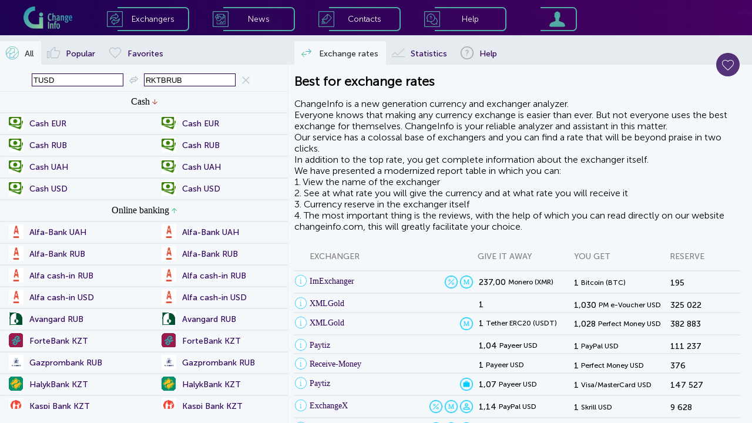

--- FILE ---
content_type: text/html; charset=utf-8
request_url: https://changeinfo.com/tusd-to-rktbrub
body_size: 34582
content:
<!doctype html><html>
<head>
<meta http-equiv="Content-Type" content="text/html; charset=utf-8"/>
<meta name="viewport" content="width=device-width, initial-scale=1.0, maximum-scale=1.0, user-scalable=no">
<meta name="description" content="The most reliable and profitable automatic exchange offices on the Runet offering exchange  TrueUSD (TUSD) to rocketbank"/>
<meta name="keywords" content="exchange trueusd_tusd, exchange trueusd_tusd for, trueusd_tusd for rocketbank, exchange trueusd_tusd for RKTBRUB, rate trueusd_tusd, exchange trueusd_tusd, exchange trueusd_tusd for RKTBRUB, transfer from trueusd_tusd to rocketbank, exchanger trueusd_tusd rocketbank, trueusd_tusd TUSD, TUSD, RKTBRUB, rocketbank, RUB, exchangers, rates, monitoring, list of exchangers, best rates, currency exchange, exchange offices"/>
<script src="/js/jquery-2.2.4.min.js"></script>
<script src="/js/detect.js"></script>
<script src="./js/client.js"></script>
<script src="./js/fp.js"></script>
<link rel="shortcut icon" href="image/favicon.png" type="image/png">
<script async src="https://www.googletagmanager.com/gtag/js?id=UA-55725456-2"></script>

<title>Best TrueUSD (TUSD) for RocketBank exchange rates - Changeinfo</title>
<style type="text/css">
@font-face {font-family: MSansCyrl300;src: url(/fonts/MuseoSansCyrl-300.ttf);}@font-face {font-family: MSansCyrl500;src: url(/fonts/MuseoSansCyrl-500.ttf);}@font-face {font-family: MSansCyrl700;src: url(/fonts/MuseoSansCyrl-700.ttf);}@font-face {font-family: MSansCyrl900;src: url(/fonts/MuseoSansCyrl-900.ttf);}
h1 {font-family: 'MSansCyrl300';font-size: 22px;color: black;}a {color: #2E0259;}
#HeaderMenuBlockImFone_Image{border: 0px #000000 solid;padding: 0px 0px 0px 0px;left: 0;top: 0;width: 100%;height: 100%;-moz-user-select: none;-khtml-user-select: none;user-select: none;-webkit-user-select: none;}
#HeaderMenuBlockImFone{background-color: none;}
#HeaderMenuBlockImLogo_Image{border: 0px #000000 solid;padding: 0px 0px 0px 0px;left: 0;top: 0;width: 100%;height: 100%;-moz-user-select: none;-khtml-user-select: none;user-select: none;-webkit-user-select: none;}
#HeaderMenuBlockImLogo{background-color: none;cursor: pointer;}
#HeaderMenuBlockItemExchBorderBox{background-color: none;background-image: none;box-shadow: 0px 0px 0px rgba(0,0,0,0.5);border-radius: 0 7px 7px 0;border-color: #53ABA8;border-style: solid;border-width: 2px 2px 2px 0;}
#HeaderMenuBlockItemExchBorderBoxA{background-color: none;background-image: none;box-shadow: 0px 0px 0px rgba(0,0,0,0.5);border-radius: 0 7px 7px 0;border-color: #ffffff;border-style: solid;border-width: 2px 2px 2px 0;}
#HeaderMenuBlockItemExchImIcon_Image{border: 0px #000000 solid;padding: 0px 0px 0px 0px;left: 0;top: 0;width: 100%;height: 100%;-moz-user-select: none;-khtml-user-select: none;user-select: none;-webkit-user-select: none;}
#HeaderMenuBlockItemExchImIcon{background-color: none;}
#HeaderMenuBlockItemExchImIconA_Image{border: 0px #000000 solid;padding: 0px 0px 0px 0px;left: 0;top: 0;width: 100%;height: 100%;-moz-user-select: none;-khtml-user-select: none;user-select: none;-webkit-user-select: none;}
#HeaderMenuBlockItemExchImIconA{background-color: none;}
#HeaderMenuBlockItemExchCaption_Text{-moz-user-select: none;-khtml-user-select: none;user-select: none;-webkit-user-select: none;}
#HeaderMenuBlockItemExchCaption{background-color: none;color: #ffffff;}
#HeaderMenuBlockItemExchCaptionA_Text{-moz-user-select: none;-khtml-user-select: none;user-select: none;-webkit-user-select: none;}
#HeaderMenuBlockItemExchCaptionA{background-color: none;color: #edf0f2;}
#HeaderMenuBlockItemExch{background-color: none;background-image: none;box-shadow: 0px 0px 0px rgba(0,0,0,0.5);cursor: pointer;}
#HeaderMenuBlockItemNewsBorderBox{background-color: none;background-image: none;box-shadow: 0px 0px 0px rgba(0,0,0,0.5);border-radius: 0 7px 7px 0;border-color: #53ABA8;border-style: solid;border-width: 2px 2px 2px 0;}
#HeaderMenuBlockItemNewsBorderBoxA{background-color: none;background-image: none;box-shadow: 0px 0px 0px rgba(0,0,0,0.5);border-radius: 0 7px 7px 0;border-color: #ffffff;border-style: solid;border-width: 2px 2px 2px 0;}
#HeaderMenuBlockItemNewsImIcon_Image{border: 0px #000000 solid;padding: 0px 0px 0px 0px;left: 0;top: 0;width: 100%;height: 100%;-moz-user-select: none;-khtml-user-select: none;user-select: none;-webkit-user-select: none;}
#HeaderMenuBlockItemNewsImIcon{background-color: none;}
#HeaderMenuBlockItemNewsImIconA_Image{border: 0px #000000 solid;padding: 0px 0px 0px 0px;left: 0;top: 0;width: 100%;height: 100%;-moz-user-select: none;-khtml-user-select: none;user-select: none;-webkit-user-select: none;}
#HeaderMenuBlockItemNewsImIconA{background-color: none;}
#HeaderMenuBlockItemNewsCaption_Text{-moz-user-select: none;-khtml-user-select: none;user-select: none;-webkit-user-select: none;}
#HeaderMenuBlockItemNewsCaption{background-color: none;color: #ffffff;}
#HeaderMenuBlockItemNewsCaptionA_Text{-moz-user-select: none;-khtml-user-select: none;user-select: none;-webkit-user-select: none;}
#HeaderMenuBlockItemNewsCaptionA{background-color: none;color: #edf0f2;}
#HeaderMenuBlockItemNews{background-color: none;background-image: none;box-shadow: 0px 0px 0px rgba(0,0,0,0.5);cursor: pointer;}
#HeaderMenuBlockItemContactBorderBox{background-color: none;background-image: none;box-shadow: 0px 0px 0px rgba(0,0,0,0.5);border-radius: 0 7px 7px 0;border-color: #53ABA8;border-style: solid;border-width: 2px 2px 2px 0;}
#HeaderMenuBlockItemContactBorderBoxA{background-color: none;background-image: none;box-shadow: 0px 0px 0px rgba(0,0,0,0.5);border-radius: 0 7px 7px 0;border-color: #ffffff;border-style: solid;border-width: 2px 2px 2px 0;}
#HeaderMenuBlockItemContactImIcon_Image{border: 0px #000000 solid;padding: 0px 0px 0px 0px;left: 0;top: 0;width: 100%;height: 100%;-moz-user-select: none;-khtml-user-select: none;user-select: none;-webkit-user-select: none;}
#HeaderMenuBlockItemContactImIcon{background-color: none;}
#HeaderMenuBlockItemContactImIconA_Image{border: 0px #000000 solid;padding: 0px 0px 0px 0px;left: 0;top: 0;width: 100%;height: 100%;-moz-user-select: none;-khtml-user-select: none;user-select: none;-webkit-user-select: none;}
#HeaderMenuBlockItemContactImIconA{background-color: none;}
#HeaderMenuBlockItemContactCaption_Text{-moz-user-select: none;-khtml-user-select: none;user-select: none;-webkit-user-select: none;}
#HeaderMenuBlockItemContactCaption{background-color: none;color: #ffffff;}
#HeaderMenuBlockItemContactCaptionA_Text{-moz-user-select: none;-khtml-user-select: none;user-select: none;-webkit-user-select: none;}
#HeaderMenuBlockItemContactCaptionA{background-color: none;color: #edf0f2;}
#HeaderMenuBlockItemContact{background-color: none;background-image: none;box-shadow: 0px 0px 0px rgba(0,0,0,0.5);cursor: pointer;}
#HeaderMenuBlockItemHelpBorderBox{background-color: none;background-image: none;box-shadow: 0px 0px 0px rgba(0,0,0,0.5);border-radius: 0 7px 7px 0;border-color: #53ABA8;border-style: solid;border-width: 2px 2px 2px 0;}
#HeaderMenuBlockItemHelpBorderBoxA{background-color: none;background-image: none;box-shadow: 0px 0px 0px rgba(0,0,0,0.5);border-radius: 0 7px 7px 0;border-color: #ffffff;border-style: solid;border-width: 2px 2px 2px 0;}
#HeaderMenuBlockItemHelpImIcon_Image{border: 0px #000000 solid;padding: 0px 0px 0px 0px;left: 0;top: 0;width: 100%;height: 100%;-moz-user-select: none;-khtml-user-select: none;user-select: none;-webkit-user-select: none;}
#HeaderMenuBlockItemHelpImIcon{background-color: none;}
#HeaderMenuBlockItemHelpImIconA_Image{border: 0px #000000 solid;padding: 0px 0px 0px 0px;left: 0;top: 0;width: 100%;height: 100%;-moz-user-select: none;-khtml-user-select: none;user-select: none;-webkit-user-select: none;}
#HeaderMenuBlockItemHelpImIconA{background-color: none;}
#HeaderMenuBlockItemHelpCaption_Text{-moz-user-select: none;-khtml-user-select: none;user-select: none;-webkit-user-select: none;}
#HeaderMenuBlockItemHelpCaption{background-color: none;color: #ffffff;}
#HeaderMenuBlockItemHelpCaptionA_Text{-moz-user-select: none;-khtml-user-select: none;user-select: none;-webkit-user-select: none;}
#HeaderMenuBlockItemHelpCaptionA{background-color: none;color: #edf0f2;}
#HeaderMenuBlockItemHelp{background-color: none;background-image: none;box-shadow: 0px 0px 0px rgba(0,0,0,0.5);cursor: pointer;}
#HeaderMenuBlockItemLoginBorderBox{background-color: none;background-image: none;box-shadow: 0px 0px 0px rgba(0,0,0,0.5);border-radius: 0 7px 7px 0;border-color: #53ABA8;border-style: solid;border-width: 2px 2px 2px 0;}
#HeaderMenuBlockItemLoginBorderBoxA{background-color: none;background-image: none;box-shadow: 0px 0px 0px rgba(0,0,0,0.5);border-radius: 0 7px 7px 0;border-color: #ffffff;border-style: solid;border-width: 2px 2px 2px 0;}
#HeaderMenuBlockItemLoginImIcon_Image{border: 0px #000000 solid;padding: 0px 0px 0px 0px;left: 0;top: 0;width: 100%;height: 100%;-moz-user-select: none;-khtml-user-select: none;user-select: none;-webkit-user-select: none;}
#HeaderMenuBlockItemLoginImIcon{background-color: none;}
#HeaderMenuBlockItemLoginImIconA_Image{border: 0px #000000 solid;padding: 0px 0px 0px 0px;left: 0;top: 0;width: 100%;height: 100%;-moz-user-select: none;-khtml-user-select: none;user-select: none;-webkit-user-select: none;}
#HeaderMenuBlockItemLoginImIconA{background-color: none;}
#HeaderMenuBlockItemLogin{background-color: none;background-image: none;box-shadow: 0px 0px 0px rgba(0,0,0,0.5);cursor: pointer;}
#HeaderMenuBlock{background-color: #2C3135;background-image: none;box-shadow: 0px 0px 0px rgba(0,0,0,0.5);}

#MenuBlockHeaderBoxButCloseBut{background-color: none;fill: #3AAACA;cursor: pointer;}
#MenuBlockHeaderBoxButCloseMBut{background-color: #2C3135;fill: #5FCDA6;cursor: pointer;}
#MenuBlockHeaderBoxButClose{background-color: none;background-image: none;box-shadow: 0px 0px 0px rgba(0,0,0,0.5);}
#MenuBlockHeaderBox{background-color: none;background-image: none;box-shadow: 0px 0px 0px rgba(0,0,0,0.5);}
#MenuBlockImFone_Image{border: 0px #000000 solid;padding: 0px 0px 0px 0px;left: 0;top: 0;width: 100%;height: 100%;-moz-user-select: none;-khtml-user-select: none;user-select: none;-webkit-user-select: none;}
#MenuBlockImFone{background-color: none;}
#MenuBlockMenuBoxButCloseBut{background-color: none;fill: #3AAACA;cursor: pointer;}
#MenuBlockMenuBoxButCloseMBut{background-color: #2C3135;fill: #5FCDA6;cursor: pointer;}
#MenuBlockMenuBoxButClose{background-color: none;background-image: none;box-shadow: 0px 0px 0px rgba(0,0,0,0.5);}
#MenuBlockMenuBoxImLogo_Image{border: 0px #000000 solid;padding: 0px 0px 0px 0px;left: 0;top: 0;width: 100%;height: 100%;-moz-user-select: none;-khtml-user-select: none;user-select: none;-webkit-user-select: none;}
#MenuBlockMenuBoxImLogo{background-color: none;cursor: pointer;}
#MenuBlockMenuBoxItemExchImIcon_Image{border: 0px #000000 solid;padding: 0px 0px 0px 0px;left: 0;top: 0;width: 100%;height: 100%;-moz-user-select: none;-khtml-user-select: none;user-select: none;-webkit-user-select: none;}
#MenuBlockMenuBoxItemExchImIcon{background-color: none;}
#MenuBlockMenuBoxItemExchAImIcon_Image{border: 0px #000000 solid;padding: 0px 0px 0px 0px;left: 0;top: 0;width: 100%;height: 100%;-moz-user-select: none;-khtml-user-select: none;user-select: none;-webkit-user-select: none;}
#MenuBlockMenuBoxItemExchAImIcon{background-color: none;}
#MenuBlockMenuBoxItemExchCaption_Text{-moz-user-select: none;-khtml-user-select: none;user-select: none;-webkit-user-select: none;}
#MenuBlockMenuBoxItemExchCaption{background-color: none;color: #ffffff;}
#MenuBlockMenuBoxItemExchCaptionA_Text{-moz-user-select: none;-khtml-user-select: none;user-select: none;-webkit-user-select: none;}
#MenuBlockMenuBoxItemExchCaptionA{background-color: none;color: #edf0f2;}
#MenuBlockMenuBoxItemExch{background-color: none;background-image: none;box-shadow: 0px 0px 0px rgba(0,0,0,0.5);cursor: pointer;}
#MenuBlockMenuBoxItemNewsImIcon_Image{border: 0px #000000 solid;padding: 0px 0px 0px 0px;left: 0;top: 0;width: 100%;height: 100%;-moz-user-select: none;-khtml-user-select: none;user-select: none;-webkit-user-select: none;}
#MenuBlockMenuBoxItemNewsImIcon{background-color: none;}
#MenuBlockMenuBoxItemNewsAImIcon_Image{border: 0px #000000 solid;padding: 0px 0px 0px 0px;left: 0;top: 0;width: 100%;height: 100%;-moz-user-select: none;-khtml-user-select: none;user-select: none;-webkit-user-select: none;}
#MenuBlockMenuBoxItemNewsAImIcon{background-color: none;}
#MenuBlockMenuBoxItemNewsCaption_Text{-moz-user-select: none;-khtml-user-select: none;user-select: none;-webkit-user-select: none;}
#MenuBlockMenuBoxItemNewsCaption{background-color: none;color: #ffffff;}
#MenuBlockMenuBoxItemNewsCaptionA_Text{-moz-user-select: none;-khtml-user-select: none;user-select: none;-webkit-user-select: none;}
#MenuBlockMenuBoxItemNewsCaptionA{background-color: none;color: #edf0f2;}
#MenuBlockMenuBoxItemNews{background-color: none;background-image: none;box-shadow: 0px 0px 0px rgba(0,0,0,0.5);cursor: pointer;}
#MenuBlockMenuBoxItemContactImIcon_Image{border: 0px #000000 solid;padding: 0px 0px 0px 0px;left: 0;top: 0;width: 100%;height: 100%;-moz-user-select: none;-khtml-user-select: none;user-select: none;-webkit-user-select: none;}
#MenuBlockMenuBoxItemContactImIcon{background-color: none;}
#MenuBlockMenuBoxItemContactAImIcon_Image{border: 0px #000000 solid;padding: 0px 0px 0px 0px;left: 0;top: 0;width: 100%;height: 100%;-moz-user-select: none;-khtml-user-select: none;user-select: none;-webkit-user-select: none;}
#MenuBlockMenuBoxItemContactAImIcon{background-color: none;}
#MenuBlockMenuBoxItemContactCaption_Text{-moz-user-select: none;-khtml-user-select: none;user-select: none;-webkit-user-select: none;}
#MenuBlockMenuBoxItemContactCaption{background-color: none;color: #ffffff;}
#MenuBlockMenuBoxItemContactCaptionA_Text{-moz-user-select: none;-khtml-user-select: none;user-select: none;-webkit-user-select: none;}
#MenuBlockMenuBoxItemContactCaptionA{background-color: none;color: #edf0f2;}
#MenuBlockMenuBoxItemContact{background-color: none;background-image: none;box-shadow: 0px 0px 0px rgba(0,0,0,0.5);cursor: pointer;}
#MenuBlockMenuBoxItemHelpImIcon_Image{border: 0px #000000 solid;padding: 0px 0px 0px 0px;left: 0;top: 0;width: 100%;height: 100%;-moz-user-select: none;-khtml-user-select: none;user-select: none;-webkit-user-select: none;}
#MenuBlockMenuBoxItemHelpImIcon{background-color: none;}
#MenuBlockMenuBoxItemHelpAImIcon_Image{border: 0px #000000 solid;padding: 0px 0px 0px 0px;left: 0;top: 0;width: 100%;height: 100%;-moz-user-select: none;-khtml-user-select: none;user-select: none;-webkit-user-select: none;}
#MenuBlockMenuBoxItemHelpAImIcon{background-color: none;}
#MenuBlockMenuBoxItemHelpCaption_Text{-moz-user-select: none;-khtml-user-select: none;user-select: none;-webkit-user-select: none;}
#MenuBlockMenuBoxItemHelpCaption{background-color: none;color: #ffffff;}
#MenuBlockMenuBoxItemHelpCaptionA_Text{-moz-user-select: none;-khtml-user-select: none;user-select: none;-webkit-user-select: none;}
#MenuBlockMenuBoxItemHelpCaptionA{background-color: none;color: #edf0f2;}
#MenuBlockMenuBoxItemHelp{background-color: none;background-image: none;box-shadow: 0px 0px 0px rgba(0,0,0,0.5);cursor: pointer;}
#MenuBlockMenuBoxItemLoginImIcon_Image{border: 0px #000000 solid;padding: 0px 0px 0px 0px;left: 0;top: 0;width: 100%;height: 100%;-moz-user-select: none;-khtml-user-select: none;user-select: none;-webkit-user-select: none;}
#MenuBlockMenuBoxItemLoginImIcon{background-color: none;}
#MenuBlockMenuBoxItemLoginAImIcon_Image{border: 0px #000000 solid;padding: 0px 0px 0px 0px;left: 0;top: 0;width: 100%;height: 100%;-moz-user-select: none;-khtml-user-select: none;user-select: none;-webkit-user-select: none;}
#MenuBlockMenuBoxItemLoginAImIcon{background-color: none;}
#MenuBlockMenuBoxItemLoginCaption_Text{-moz-user-select: none;-khtml-user-select: none;user-select: none;-webkit-user-select: none;}
#MenuBlockMenuBoxItemLoginCaption{background-color: none;color: #ffffff;}
#MenuBlockMenuBoxItemLoginCaptionA_Text{-moz-user-select: none;-khtml-user-select: none;user-select: none;-webkit-user-select: none;}
#MenuBlockMenuBoxItemLoginCaptionA{background-color: none;color: #edf0f2;}
#MenuBlockMenuBoxItemLogin{background-color: none;background-image: none;box-shadow: 0px 0px 0px rgba(0,0,0,0.5);cursor: pointer;}
#MenuBlockMenuBox{background-color: #2C3135;background-image: none;box-shadow: 0px 0px 0px rgba(0,0,0,0.5);}
#MenuBlock{background-color: none;background-image: none;box-shadow: 0px 0px 0px rgba(0,0,0,0.5);}

#DialConfExchDialFormI0ButGoCaption_Text{-moz-user-select: none;-khtml-user-select: none;user-select: none;-webkit-user-select: none;}
#DialConfExchDialFormI0ButGoCaption{background-color: none;color: #ffffff;}
#DialConfExchDialFormI0NegativeCaption{background-color: none;color: #FF0000;}
#DialConfExchDialFormI0Negative_Image{border: 0px #000000 solid;padding: 0px 0px 0px 0px;left: 0;top: 0;width: 100%;height: 100%;}

#DialConfExchDialFormI0PositiveCaption{background-color: none;color: #00782D;}
#DialConfExchDialFormI0Positive_Image{border: 0px #000000 solid;padding: 0px 0px 0px 0px;left: 0;top: 0;width: 100%;height: 100%;}

#DialConfExchDialFormI0ButGo{background-color: #2E0259;background-image: none;box-shadow: 0px 0px 0px rgba(0,0,0,0.5);cursor: pointer;border-radius: 20px;border-color: #2E0259;border-style: solid;border-width: 1px;overflow: hidden;}
#DialConfExchDialFormI0{background-color: none;background-image: none;box-shadow: 0px 0px 0px rgba(0,0,0,0.5);border-color: #edf0f2;border-style: solid;border-width: 0 0 1px 0;overflow: hidden;}
#DialConfExchDialFormI1Icon_Image{border: 0px #000000 solid;padding: 0px 0px 0px 0px;left: 0;top: 0;width: 100%;height: 100%;-moz-user-select: none;-khtml-user-select: none;user-select: none;-webkit-user-select: none;}
#DialConfExchDialFormI1Icon{background-color: none;}
#DialConfExchDialFormI1Caption{background-color: none;color: black;}
#DialConfExchDialFormI1{background-color: none;background-image: none;box-shadow: 0px 0px 0px rgba(0,0,0,0.5);border-color: #edf0f2;border-style: solid;border-width: 0 0 1px 0;overflow: hidden;}
#DialConfExchDialFormI2Icon_Image{border: 0px #000000 solid;padding: 0px 0px 0px 0px;left: 0;top: 0;width: 100%;height: 100%;-moz-user-select: none;-khtml-user-select: none;user-select: none;-webkit-user-select: none;}
#DialConfExchDialFormI2Icon{background-color: none;}
#DialConfExchDialFormI2Caption{background-color: none;color: black;}
#DialConfExchDialFormI2{background-color: none;background-image: none;box-shadow: 0px 0px 0px rgba(0,0,0,0.5);border-color: #edf0f2;border-style: solid;border-width: 0 0 1px 0;overflow: hidden;}
#DialConfExchDialFormI3Icon_Image{border: 0px #000000 solid;padding: 0px 0px 0px 0px;left: 0;top: 0;width: 100%;height: 100%;-moz-user-select: none;-khtml-user-select: none;user-select: none;-webkit-user-select: none;}
#DialConfExchDialFormI3Icon{background-color: none;}
#DialConfExchDialFormI3Caption{background-color: none;color: black;}
#DialConfExchDialFormI3{background-color: none;background-image: none;box-shadow: 0px 0px 0px rgba(0,0,0,0.5);border-color: #edf0f2;border-style: solid;border-width: 0 0 1px 0;overflow: hidden;}
#DialConfExchDialFormI4Icon_Image{border: 0px #000000 solid;padding: 0px 0px 0px 0px;left: 0;top: 0;width: 100%;height: 100%;-moz-user-select: none;-khtml-user-select: none;user-select: none;-webkit-user-select: none;}
#DialConfExchDialFormI4Icon{background-color: none;}
#DialConfExchDialFormI4Caption{background-color: none;color: black;}
#DialConfExchDialFormI4{background-color: none;background-image: none;box-shadow: 0px 0px 0px rgba(0,0,0,0.5);border-color: #edf0f2;border-style: solid;border-width: 0 0 1px 0;overflow: hidden;}
#DialConfExchDialFormI5Icon_Image{border: 0px #000000 solid;padding: 0px 0px 0px 0px;left: 0;top: 0;width: 100%;height: 100%;-moz-user-select: none;-khtml-user-select: none;user-select: none;-webkit-user-select: none;}
#DialConfExchDialFormI5Icon{background-color: none;}
#DialConfExchDialFormI5Caption{background-color: none;color: black;}
#DialConfExchDialFormI5{background-color: none;background-image: none;box-shadow: 0px 0px 0px rgba(0,0,0,0.5);border-color: #edf0f2;border-style: solid;border-width: 0 0 1px 0;overflow: hidden;}
#DialConfExchDialFormI6Icon_Image{border: 0px #000000 solid;padding: 0px 0px 0px 0px;left: 0;top: 0;width: 100%;height: 100%;-moz-user-select: none;-khtml-user-select: none;user-select: none;-webkit-user-select: none;}
#DialConfExchDialFormI6Icon{background-color: none;}
#DialConfExchDialFormI6Caption{background-color: none;color: black;}
#DialConfExchDialFormI6{background-color: none;background-image: none;box-shadow: 0px 0px 0px rgba(0,0,0,0.5);border-color: #edf0f2;border-style: solid;border-width: 0 0 1px 0;overflow: hidden;}
#DialConfExchDialFormI7Icon_Image{border: 0px #000000 solid;padding: 0px 0px 0px 0px;left: 0;top: 0;width: 100%;height: 100%;-moz-user-select: none;-khtml-user-select: none;user-select: none;-webkit-user-select: none;}
#DialConfExchDialFormI7Icon{background-color: none;}
#DialConfExchDialFormI7Caption{background-color: none;color: black;}
#DialConfExchDialFormI7{background-color: none;background-image: none;box-shadow: 0px 0px 0px rgba(0,0,0,0.5);border-color: #edf0f2;border-style: solid;border-width: 0 0 1px 0;overflow: hidden;}
#DialConfExchDialFormI8Icon_Image{border: 0px #000000 solid;padding: 0px 0px 0px 0px;left: 0;top: 0;width: 100%;height: 100%;-moz-user-select: none;-khtml-user-select: none;user-select: none;-webkit-user-select: none;}
#DialConfExchDialFormI8Icon{background-color: none;}
#DialConfExchDialFormI8Caption{background-color: none;color: black;}
#DialConfExchDialFormI8{background-color: none;background-image: none;box-shadow: 0px 0px 0px rgba(0,0,0,0.5);border-color: #edf0f2;border-style: solid;border-width: 0 0 1px 0;overflow: hidden;}
#DialConfExchDialFormI9Icon_Image{border: 0px #000000 solid;padding: 0px 0px 0px 0px;left: 0;top: 0;width: 100%;height: 100%;-moz-user-select: none;-khtml-user-select: none;user-select: none;-webkit-user-select: none;}
#DialConfExchDialFormI9Icon{background-color: none;}
#DialConfExchDialFormI9Caption{background-color: none;color: black;}
#DialConfExchDialFormI9{background-color: none;background-image: none;box-shadow: 0px 0px 0px rgba(0,0,0,0.5);border-color: #edf0f2;border-style: solid;border-width: 0 0 1px 0;overflow: hidden;}
#DialConfExchDialFormI10Icon_Image{border: 0px #000000 solid;padding: 0px 0px 0px 0px;left: 0;top: 0;width: 100%;height: 100%;-moz-user-select: none;-khtml-user-select: none;user-select: none;-webkit-user-select: none;}
#DialConfExchDialFormI10Icon{background-color: none;}
#DialConfExchDialFormI10Caption{background-color: none;color: black;}
#DialConfExchDialFormI10{background-color: none;background-image: none;box-shadow: 0px 0px 0px rgba(0,0,0,0.5);border-color: #edf0f2;border-style: solid;border-width: 0 0 1px 0;overflow: hidden;}
#DialConfExchDialFormI11Icon_Image{border: 0px #000000 solid;padding: 0px 0px 0px 0px;left: 0;top: 0;width: 100%;height: 100%;-moz-user-select: none;-khtml-user-select: none;user-select: none;-webkit-user-select: none;}
#DialConfExchDialFormI11Icon{background-color: none;}
#DialConfExchDialFormI11Caption{background-color: none;color: black;}
#DialConfExchDialFormI11{background-color: none;background-image: none;box-shadow: 0px 0px 0px rgba(0,0,0,0.5);border-color: #edf0f2;border-style: solid;border-width: 0 0 1px 0;overflow: hidden;}
#DialConfExchDialFormI12Icon_Image{border: 0px #000000 solid;padding: 0px 0px 0px 0px;left: 0;top: 0;width: 100%;height: 100%;-moz-user-select: none;-khtml-user-select: none;user-select: none;-webkit-user-select: none;}
#DialConfExchDialFormI12Icon{background-color: none;}
#DialConfExchDialFormI12Caption{background-color: none;color: black;}
#DialConfExchDialFormI12{background-color: none;background-image: none;box-shadow: 0px 0px 0px rgba(0,0,0,0.5);border-color: #edf0f2;border-style: solid;border-width: 0 0 1px 0;overflow: hidden;}
#DialConfExchDialFormI13Icon_Image{border: 0px #000000 solid;padding: 0px 0px 0px 0px;left: 0;top: 0;width: 100%;height: 100%;-moz-user-select: none;-khtml-user-select: none;user-select: none;-webkit-user-select: none;}
#DialConfExchDialFormI13Icon{background-color: none;}
#DialConfExchDialFormI13Caption{background-color: none;color: black;}
#DialConfExchDialFormI13{background-color: none;background-image: none;box-shadow: 0px 0px 0px rgba(0,0,0,0.5);border-color: #edf0f2;border-style: solid;border-width: 0 0 1px 0;overflow: hidden;}
#DialConfExchDialFormI14Icon_Image{border: 0px #000000 solid;padding: 0px 0px 0px 0px;left: 0;top: 0;width: 100%;height: 100%;-moz-user-select: none;-khtml-user-select: none;user-select: none;-webkit-user-select: none;}
#DialConfExchDialFormI14Icon{background-color: none;}
#DialConfExchDialFormI14Caption{background-color: none;color: black;}
#DialConfExchDialFormI14{background-color: none;background-image: none;box-shadow: 0px 0px 0px rgba(0,0,0,0.5);border-color: #edf0f2;border-style: solid;border-width: 0 0 1px 0;overflow: hidden;}
#DialConfExchDialFormButOkCaption_Text{-moz-user-select: none;-khtml-user-select: none;user-select: none;-webkit-user-select: none;}
#DialConfExchDialFormButOkCaption{background-color: none;color: #ffffff;}
#DialConfExchDialFormButOk{background-color: #2E0259;background-image: none;box-shadow: 0px 0px 0px rgba(0,0,0,0.5);cursor: pointer;border-radius: 20px;border-color: #2E0259;border-style: solid;border-width: 1px;overflow: hidden;}
#DialConfExchDialFormButCancelCaption_Text{-moz-user-select: none;-khtml-user-select: none;user-select: none;-webkit-user-select: none;}
#DialConfExchDialFormButCancelCaption{background-color: none;color: #2E0259;}
#DialConfExchDialFormButCancel{background-color: #ffffff;background-image: none;box-shadow: 0px 0px 0px rgba(0,0,0,0.5);cursor: pointer;border-radius: 20px;border-color: #2E0259;border-style: solid;border-width: 1px;overflow: hidden;}
#DialConfExchDialForm{background-color: #ffffff;background-image: none;box-shadow: 0px 0px 15px #8D8D8D;border-radius: 7px;}
#DialConfExch{background-color: rgba(44, 49, 53, 0.8);;background-image: none;box-shadow: 0px 0px 0px rgba(0,0,0,0.5);overflow: auto;}
#PHPopupMenuButFavIm_Image{border: 0px #000000 solid;padding: 0px 0px 0px 0px;left: 0;top: 0;width: 100%;height: 100%;-moz-user-select: none;-khtml-user-select: none;user-select: none;-webkit-user-select: none;}
#PHPopupMenuButFavIm{background-color: none;}
#PHPopupMenuButFav{background-color: #2E0259;background-image: none;box-shadow: 0px 0px 0px rgba(0,0,0,0.5);cursor: pointer;border-radius: 50%;}
#PHPopupMenuButPosImTop_Image{border: 0px #000000 solid;padding: 0px 0px 0px 0px;left: 0;top: 0;width: 100%;height: 100%;-moz-user-select: none;-khtml-user-select: none;user-select: none;-webkit-user-select: none;}
#PHPopupMenuButPosImTop{background-color: none;}
#PHPopupMenuButPosImDown_Image{border: 0px #000000 solid;padding: 0px 0px 0px 0px;left: 0;top: 0;width: 100%;height: 100%;-moz-user-select: none;-khtml-user-select: none;user-select: none;-webkit-user-select: none;}
#PHPopupMenuButPosImDown{background-color: none;}
#PHPopupMenuButPos{background-color: #2E0259;background-image: none;box-shadow: 0px 0px 0px rgba(0,0,0,0.5);cursor: pointer;border-radius: 20px;}
#PHPopupMenu{background-color: none;background-image: none;box-shadow: 0px 0px 0px rgba(0,0,0,0.5);overflow: hidden;}
#ERLB{background-color: #F5F8FA;background-image: none;box-shadow: 0px 0px 0px rgba(0,0,0,0.5);}
#PHTabListRatesTabBox0{background-color: #F5F8FA;background-image: none;box-shadow: 0px 0px 0px rgba(0,0,0,0.5);}
#PopularListBox{background-color: #F5F8FA;background-image: none;box-shadow: 0px 0px 0px rgba(0,0,0,0.5);}
#PHTabListRatesTabBox1{background-color: #F5F8FA;background-image: none;box-shadow: 0px 0px 0px rgba(0,0,0,0.5);}
#PHTabListRatesTabBox2{background-color: #F5F8FA;background-image: none;box-shadow: 0px 0px 0px rgba(0,0,0,0.5);}
#PHTabListRatesTab0ImIcon_Image{border: 0px #000000 solid;padding: 0px 0px 0px 0px;left: 0;top: 0;width: 100%;height: 100%;-moz-user-select: none;-khtml-user-select: none;user-select: none;-webkit-user-select: none;}
#PHTabListRatesTab0ImIcon{background-color: none;}
#PHTabListRatesTab0ImIconA_Image{border: 0px #000000 solid;padding: 0px 0px 0px 0px;left: 0;top: 0;width: 100%;height: 100%;-moz-user-select: none;-khtml-user-select: none;user-select: none;-webkit-user-select: none;}
#PHTabListRatesTab0ImIconA{background-color: none;}
#PHTabListRatesTab0Caption_Text{-moz-user-select: none;-khtml-user-select: none;user-select: none;-webkit-user-select: none;}
#PHTabListRatesTab0Caption{background-color: none;color: #2E0259;}
#PHTabListRatesTab0CaptionA_Text{-moz-user-select: none;-khtml-user-select: none;user-select: none;-webkit-user-select: none;}
#PHTabListRatesTab0CaptionA{background-color: none;color: #2C3135;}
#PHTabListRatesTab0NumBoxCaption_Text{-moz-user-select: none;-khtml-user-select: none;user-select: none;-webkit-user-select: none;}
#PHTabListRatesTab0NumBoxCaption{background-color: none;color: #2C3135;}
#PHTabListRatesTab0NumBox{background-color: #C2C2C2;background-image: none;box-shadow: 0px 0px 0px rgba(0,0,0,0.5);border-radius: 5px;}
#PHTabListRatesTab0{background-color: #F5F8FA;background-image: none;box-shadow: 0px 0px 0px rgba(0,0,0,0.5);cursor: pointer;}
#PHTabListRatesTab1ImIcon_Image{border: 0px #000000 solid;padding: 0px 0px 0px 0px;left: 0;top: 0;width: 100%;height: 100%;-moz-user-select: none;-khtml-user-select: none;user-select: none;-webkit-user-select: none;}
#PHTabListRatesTab1ImIcon{background-color: none;}
#PHTabListRatesTab1ImIconA_Image{border: 0px #000000 solid;padding: 0px 0px 0px 0px;left: 0;top: 0;width: 100%;height: 100%;-moz-user-select: none;-khtml-user-select: none;user-select: none;-webkit-user-select: none;}
#PHTabListRatesTab1ImIconA{background-color: none;}
#PHTabListRatesTab1Caption_Text{-moz-user-select: none;-khtml-user-select: none;user-select: none;-webkit-user-select: none;}
#PHTabListRatesTab1Caption{background-color: none;color: #2E0259;}
#PHTabListRatesTab1CaptionA_Text{-moz-user-select: none;-khtml-user-select: none;user-select: none;-webkit-user-select: none;}
#PHTabListRatesTab1CaptionA{background-color: none;color: #2C3135;}
#PHTabListRatesTab1NumBoxCaption_Text{-moz-user-select: none;-khtml-user-select: none;user-select: none;-webkit-user-select: none;}
#PHTabListRatesTab1NumBoxCaption{background-color: none;color: #2C3135;}
#PHTabListRatesTab1NumBox{background-color: #C2C2C2;background-image: none;box-shadow: 0px 0px 0px rgba(0,0,0,0.5);border-radius: 5px;}
#PHTabListRatesTab1{background-color: #E6EBF0;background-image: none;box-shadow: 0px 0px 0px rgba(0,0,0,0.5);cursor: pointer;}
#PHTabListRatesTab2ImIcon_Image{border: 0px #000000 solid;padding: 0px 0px 0px 0px;left: 0;top: 0;width: 100%;height: 100%;-moz-user-select: none;-khtml-user-select: none;user-select: none;-webkit-user-select: none;}
#PHTabListRatesTab2ImIcon{background-color: none;}
#PHTabListRatesTab2ImIconA_Image{border: 0px #000000 solid;padding: 0px 0px 0px 0px;left: 0;top: 0;width: 100%;height: 100%;-moz-user-select: none;-khtml-user-select: none;user-select: none;-webkit-user-select: none;}
#PHTabListRatesTab2ImIconA{background-color: none;}
#PHTabListRatesTab2Caption_Text{-moz-user-select: none;-khtml-user-select: none;user-select: none;-webkit-user-select: none;}
#PHTabListRatesTab2Caption{background-color: none;color: #2E0259;}
#PHTabListRatesTab2CaptionA_Text{-moz-user-select: none;-khtml-user-select: none;user-select: none;-webkit-user-select: none;}
#PHTabListRatesTab2CaptionA{background-color: none;color: #2C3135;}
#PHTabListRatesTab2NumBoxCaption_Text{-moz-user-select: none;-khtml-user-select: none;user-select: none;-webkit-user-select: none;}
#PHTabListRatesTab2NumBoxCaption{background-color: none;color: #2C3135;}
#PHTabListRatesTab2NumBox{background-color: #C2C2C2;background-image: none;box-shadow: 0px 0px 0px rgba(0,0,0,0.5);border-radius: 5px;}
#PHTabListRatesTab2{background-color: #E6EBF0;background-image: none;box-shadow: 0px 0px 0px rgba(0,0,0,0.5);cursor: pointer;}
#PHTabListRatesTabListBox{background-color: none;background-image: none;box-shadow: 0px 0px 0px rgba(0,0,0,0.5);}
#PHTabListRatesMobilMenuBoxImFone_Image{border: 0px #000000 solid;padding: 0px 0px 0px 0px;left: 0;top: 0;width: 100%;height: 100%;-moz-user-select: none;-khtml-user-select: none;user-select: none;-webkit-user-select: none;}
#PHTabListRatesMobilMenuBoxImFone{background-color: none;}
#PHTabListRatesMobilMenuBoxI0ImIcon_Image{border: 0px #000000 solid;padding: 0px 0px 0px 0px;left: 0;top: 0;width: 100%;height: 100%;-moz-user-select: none;-khtml-user-select: none;user-select: none;-webkit-user-select: none;}
#PHTabListRatesMobilMenuBoxI0ImIcon{background-color: none;}
#PHTabListRatesMobilMenuBoxI0Caption_Text{-moz-user-select: none;-khtml-user-select: none;user-select: none;-webkit-user-select: none;}
#PHTabListRatesMobilMenuBoxI0Caption{background-color: none;color: #ffffff;}
.MMCaption{line-height: 10px;}
#PHTabListRatesMobilMenuBoxI0{background-color: none;background-image: none;box-shadow: 0px 0px 0px rgba(0,0,0,0.5);border-color: #ffffff;border-style: solid;border-width: 1px 1px 1px 0;}
#PHTabListRatesMobilMenuBoxI1ImIcon_Image{border: 0px #000000 solid;padding: 0px 0px 0px 0px;left: 0;top: 0;width: 100%;height: 100%;-moz-user-select: none;-khtml-user-select: none;user-select: none;-webkit-user-select: none;}
#PHTabListRatesMobilMenuBoxI1ImIcon{background-color: none;}
#PHTabListRatesMobilMenuBoxI1Caption_Text{-moz-user-select: none;-khtml-user-select: none;user-select: none;-webkit-user-select: none;}
#PHTabListRatesMobilMenuBoxI1Caption{background-color: none;color: #ffffff;}
.MMCaption{line-height: 10px;}
#PHTabListRatesMobilMenuBoxI1{background-color: none;background-image: none;box-shadow: 0px 0px 0px rgba(0,0,0,0.5);border-color: #3AAACA;border-style: solid;border-width: 1px 1px 1px 0;}
#PHTabListRatesMobilMenuBoxI2ImIcon_Image{border: 0px #000000 solid;padding: 0px 0px 0px 0px;left: 0;top: 0;width: 100%;height: 100%;-moz-user-select: none;-khtml-user-select: none;user-select: none;-webkit-user-select: none;}
#PHTabListRatesMobilMenuBoxI2ImIcon{background-color: none;}
#PHTabListRatesMobilMenuBoxI2Caption_Text{-moz-user-select: none;-khtml-user-select: none;user-select: none;-webkit-user-select: none;}
#PHTabListRatesMobilMenuBoxI2Caption{background-color: none;color: #ffffff;}
.MMCaption{line-height: 10px;}
#PHTabListRatesMobilMenuBoxI2{background-color: none;background-image: none;box-shadow: 0px 0px 0px rgba(0,0,0,0.5);border-color: #3AAACA;border-style: solid;border-width: 1px 1px 1px 0;}
#PHTabListRatesMobilMenuBox{background-color: #2E0259;background-image: none;box-shadow: 0px 0px 0px rgba(0,0,0,0.5);}
#PHTabListRates{background-color: none;background-image: none;box-shadow: 0px 0px 0px rgba(0,0,0,0.5);}
#PHTabListExchangeTabBox0{background-color: #F5F8FA;background-image: none;box-shadow: 0px 0px 0px rgba(0,0,0,0.5);}
#RateStaticsBox{background-color: #F5F8FA;background-image: none;box-shadow: 0px 0px 0px rgba(0,0,0,0.5);}
#PHTabListExchangeTabBox1{background-color: #F5F8FA;background-image: none;box-shadow: 0px 0px 0px rgba(0,0,0,0.5);}
#HelpContBox{background-color: #F5F8FA;background-image: none;box-shadow: 0px 0px 0px rgba(0,0,0,0.5);}
#PHTabListExchangeTabBox2{background-color: #F5F8FA;background-image: none;box-shadow: 0px 0px 0px rgba(0,0,0,0.5);}
#PHTabListExchangeTab0ImIcon_Image{border: 0px #000000 solid;padding: 0px 0px 0px 0px;left: 0;top: 0;width: 100%;height: 100%;-moz-user-select: none;-khtml-user-select: none;user-select: none;-webkit-user-select: none;}
#PHTabListExchangeTab0ImIcon{background-color: none;}
#PHTabListExchangeTab0ImIconA_Image{border: 0px #000000 solid;padding: 0px 0px 0px 0px;left: 0;top: 0;width: 100%;height: 100%;-moz-user-select: none;-khtml-user-select: none;user-select: none;-webkit-user-select: none;}
#PHTabListExchangeTab0ImIconA{background-color: none;}
#PHTabListExchangeTab0Caption_Text{-moz-user-select: none;-khtml-user-select: none;user-select: none;-webkit-user-select: none;}
#PHTabListExchangeTab0Caption{background-color: none;color: #2E0259;}
#PHTabListExchangeTab0CaptionA_Text{-moz-user-select: none;-khtml-user-select: none;user-select: none;-webkit-user-select: none;}
#PHTabListExchangeTab0CaptionA{background-color: none;color: #2C3135;}
#PHTabListExchangeTab0NumBoxCaption_Text{-moz-user-select: none;-khtml-user-select: none;user-select: none;-webkit-user-select: none;}
#PHTabListExchangeTab0NumBoxCaption{background-color: none;color: #2C3135;}
#PHTabListExchangeTab0NumBox{background-color: #C2C2C2;background-image: none;box-shadow: 0px 0px 0px rgba(0,0,0,0.5);border-radius: 5px;}
#PHTabListExchangeTab0{background-color: #F5F8FA;background-image: none;box-shadow: 0px 0px 0px rgba(0,0,0,0.5);cursor: pointer;}
#PHTabListExchangeTab1ImIcon_Image{border: 0px #000000 solid;padding: 0px 0px 0px 0px;left: 0;top: 0;width: 100%;height: 100%;-moz-user-select: none;-khtml-user-select: none;user-select: none;-webkit-user-select: none;}
#PHTabListExchangeTab1ImIcon{background-color: none;}
#PHTabListExchangeTab1ImIconA_Image{border: 0px #000000 solid;padding: 0px 0px 0px 0px;left: 0;top: 0;width: 100%;height: 100%;-moz-user-select: none;-khtml-user-select: none;user-select: none;-webkit-user-select: none;}
#PHTabListExchangeTab1ImIconA{background-color: none;}
#PHTabListExchangeTab1Caption_Text{-moz-user-select: none;-khtml-user-select: none;user-select: none;-webkit-user-select: none;}
#PHTabListExchangeTab1Caption{background-color: none;color: #2E0259;}
#PHTabListExchangeTab1CaptionA_Text{-moz-user-select: none;-khtml-user-select: none;user-select: none;-webkit-user-select: none;}
#PHTabListExchangeTab1CaptionA{background-color: none;color: #2C3135;}
#PHTabListExchangeTab1NumBoxCaption_Text{-moz-user-select: none;-khtml-user-select: none;user-select: none;-webkit-user-select: none;}
#PHTabListExchangeTab1NumBoxCaption{background-color: none;color: #2C3135;}
#PHTabListExchangeTab1NumBox{background-color: #C2C2C2;background-image: none;box-shadow: 0px 0px 0px rgba(0,0,0,0.5);border-radius: 5px;}
#PHTabListExchangeTab1{background-color: #E6EBF0;background-image: none;box-shadow: 0px 0px 0px rgba(0,0,0,0.5);cursor: pointer;}
#PHTabListExchangeTab2ImIcon_Image{border: 0px #000000 solid;padding: 0px 0px 0px 0px;left: 0;top: 0;width: 100%;height: 100%;-moz-user-select: none;-khtml-user-select: none;user-select: none;-webkit-user-select: none;}
#PHTabListExchangeTab2ImIcon{background-color: none;}
#PHTabListExchangeTab2ImIconA_Image{border: 0px #000000 solid;padding: 0px 0px 0px 0px;left: 0;top: 0;width: 100%;height: 100%;-moz-user-select: none;-khtml-user-select: none;user-select: none;-webkit-user-select: none;}
#PHTabListExchangeTab2ImIconA{background-color: none;}
#PHTabListExchangeTab2Caption_Text{-moz-user-select: none;-khtml-user-select: none;user-select: none;-webkit-user-select: none;}
#PHTabListExchangeTab2Caption{background-color: none;color: #2E0259;}
#PHTabListExchangeTab2CaptionA_Text{-moz-user-select: none;-khtml-user-select: none;user-select: none;-webkit-user-select: none;}
#PHTabListExchangeTab2CaptionA{background-color: none;color: #2C3135;}
#PHTabListExchangeTab2NumBoxCaption_Text{-moz-user-select: none;-khtml-user-select: none;user-select: none;-webkit-user-select: none;}
#PHTabListExchangeTab2NumBoxCaption{background-color: none;color: #2C3135;}
#PHTabListExchangeTab2NumBox{background-color: #C2C2C2;background-image: none;box-shadow: 0px 0px 0px rgba(0,0,0,0.5);border-radius: 5px;}
#PHTabListExchangeTab2{background-color: #E6EBF0;background-image: none;box-shadow: 0px 0px 0px rgba(0,0,0,0.5);cursor: pointer;}
#PHTabListExchangeTabListBox{background-color: none;background-image: none;box-shadow: 0px 0px 0px rgba(0,0,0,0.5);}
#PHTabListExchangeMobilMenuBoxImFone_Image{border: 0px #000000 solid;padding: 0px 0px 0px 0px;left: 0;top: 0;width: 100%;height: 100%;-moz-user-select: none;-khtml-user-select: none;user-select: none;-webkit-user-select: none;}
#PHTabListExchangeMobilMenuBoxImFone{background-color: none;}
#PHTabListExchangeMobilMenuBoxI0ImIcon_Image{border: 0px #000000 solid;padding: 0px 0px 0px 0px;left: 0;top: 0;width: 100%;height: 100%;-moz-user-select: none;-khtml-user-select: none;user-select: none;-webkit-user-select: none;}
#PHTabListExchangeMobilMenuBoxI0ImIcon{background-color: none;}
#PHTabListExchangeMobilMenuBoxI0Caption_Text{-moz-user-select: none;-khtml-user-select: none;user-select: none;-webkit-user-select: none;}
#PHTabListExchangeMobilMenuBoxI0Caption{background-color: none;color: #ffffff;}
.MMCaption{line-height: 10px;}
#PHTabListExchangeMobilMenuBoxI0{background-color: none;background-image: none;box-shadow: 0px 0px 0px rgba(0,0,0,0.5);border-color: #ffffff;border-style: solid;border-width: 1px 1px 1px 0;}
#PHTabListExchangeMobilMenuBoxI1ImIcon_Image{border: 0px #000000 solid;padding: 0px 0px 0px 0px;left: 0;top: 0;width: 100%;height: 100%;-moz-user-select: none;-khtml-user-select: none;user-select: none;-webkit-user-select: none;}
#PHTabListExchangeMobilMenuBoxI1ImIcon{background-color: none;}
#PHTabListExchangeMobilMenuBoxI1Caption_Text{-moz-user-select: none;-khtml-user-select: none;user-select: none;-webkit-user-select: none;}
#PHTabListExchangeMobilMenuBoxI1Caption{background-color: none;color: #ffffff;}
.MMCaption{line-height: 10px;}
#PHTabListExchangeMobilMenuBoxI1{background-color: none;background-image: none;box-shadow: 0px 0px 0px rgba(0,0,0,0.5);border-color: #3AAACA;border-style: solid;border-width: 1px 1px 1px 0;}
#PHTabListExchangeMobilMenuBoxI2ImIcon_Image{border: 0px #000000 solid;padding: 0px 0px 0px 0px;left: 0;top: 0;width: 100%;height: 100%;-moz-user-select: none;-khtml-user-select: none;user-select: none;-webkit-user-select: none;}
#PHTabListExchangeMobilMenuBoxI2ImIcon{background-color: none;}
#PHTabListExchangeMobilMenuBoxI2Caption_Text{-moz-user-select: none;-khtml-user-select: none;user-select: none;-webkit-user-select: none;}
#PHTabListExchangeMobilMenuBoxI2Caption{background-color: none;color: #ffffff;}
.MMCaption{line-height: 10px;}
#PHTabListExchangeMobilMenuBoxI2{background-color: none;background-image: none;box-shadow: 0px 0px 0px rgba(0,0,0,0.5);border-color: #3AAACA;border-style: solid;border-width: 1px 1px 1px 0;}
#PHTabListExchangeMobilMenuBox{background-color: #2E0259;background-image: none;box-shadow: 0px 0px 0px rgba(0,0,0,0.5);}
#PHTabListExchange{background-color: none;background-image: none;box-shadow: 0px 0px 0px rgba(0,0,0,0.5);border-color: #edf0f2;border-style: solid;border-width: 0 0 0 1px;}
#PH{background-color: #E6EBF0;background-image: none;box-shadow: 0px 0px 0px rgba(0,0,0,0.5);}

#FooterBlockImFone_Image{border: 0px #000000 solid;padding: 0px 0px 0px 0px;left: 0;top: 0;width: 100%;height: 100%;-moz-user-select: none;-khtml-user-select: none;user-select: none;-webkit-user-select: none;}
#FooterBlockImFone{background-color: none;}
#fMenu {margin-top: 15px;margin-right: 100px;}.fmitem {font-family: 'MSansCyrl300';font-size: 14px;color: #2E0259;}
#FooterBlock{background-color: #edf0f2;background-image: none;box-shadow: 0px 0px 0px rgba(0,0,0,0.5);}

</style>

<script type="text/javascript">
window.dataLayer = window.dataLayer || [];function gtag(){dataLayer.push(arguments);}gtag("js", new Date());gtag("config", "UA-55725456-2");
var HeaderMenuBlockItemExchItemActiv = false;function HeaderMenuBlockItemExchNotViewActiv(Activ){if (Activ){HeaderMenuBlockItemExchCaption.style.opacity = 1;HeaderMenuBlockItemExchCaptionA.style.opacity = 0;HeaderMenuBlockItemExch.style.opacity = 1;}else{HeaderMenuBlockItemExchCaption.style.opacity = 0;HeaderMenuBlockItemExchCaptionA.style.opacity = 1;HeaderMenuBlockItemExch.style.opacity = 0.5;}}function HeaderMenuBlockItemExchMouseOver(){if (HeaderMenuBlockItemExchItemActiv == false){HeaderMenuBlockItemExchItemActiv = true;HeaderMenuBlockItemExchNotViewActiv(true);$("#HeaderMenuBlockItemExchImIcon").animate({opacity: 0},350);$("#HeaderMenuBlockItemExchImIconA").animate({opacity: 1},350);$("#HeaderMenuBlockItemExchBorderBox").animate({opacity: 0},350);$("#HeaderMenuBlockItemExchBorderBoxA").animate({opacity: 1},350,function(){});HeaderMenuBlockItemsViewActiv(1);}}function HeaderMenuBlockItemExchMouseOut(){if (HeaderMenuBlockItemExchItemActiv == true){HeaderMenuBlockItemExchItemActiv = false;$("#HeaderMenuBlockItemExchImIconA").animate({opacity: 0},350);$("#HeaderMenuBlockItemExchImIcon").animate({opacity: 1},350);$("#HeaderMenuBlockItemExchBorderBoxA").animate({opacity: 0},350);$("#HeaderMenuBlockItemExchBorderBox").animate({opacity: 1},350,function(){});}}function HeaderMenuBlockItemExchResize(){var BoxW = 120;var autoWidth = BoxW == 0;if (autoWidth == false){HeaderMenuBlockItemExch.style.width = BoxW+"px";}var BoxH = parseInt(HeaderMenuBlockItemExch.style.height);var ImIconL = -18;var ImIconW = parseInt(HeaderMenuBlockItemExchImIcon.style.width);var CaptionH = parseInt(HeaderMenuBlockItemExchCaption.scrollHeight);if (autoWidth){var CaptionW = parseInt(HeaderMenuBlockItemExchCaption.scrollWidth);}else{var CaptionW = BoxW-ImIconW;HeaderMenuBlockItemExchCaption.style.width = CaptionW+"px";HeaderMenuBlockItemExchCaptionA.style.width = CaptionW+"px";}var CaptionT = ((BoxH-CaptionH)/2)+2;var CaptionL = ImIconL+ImIconW+5;HeaderMenuBlockItemExchImIcon.style.left = ImIconL+"px";HeaderMenuBlockItemExchImIconA.style.left = ImIconL+"px";HeaderMenuBlockItemExchCaption.style.left = CaptionL+"px";HeaderMenuBlockItemExchCaption.style.top = CaptionT+"px";HeaderMenuBlockItemExchCaptionA.style.top = CaptionT+"px";HeaderMenuBlockItemExchCaptionA.style.left = CaptionL+"px";if (autoWidth){var BoxW = CaptionL+CaptionW;HeaderMenuBlockItemExch.style.width = BoxW+"px";}}
var HeaderMenuBlockItemNewsItemActiv = false;function HeaderMenuBlockItemNewsNotViewActiv(Activ){if (Activ){HeaderMenuBlockItemNewsCaption.style.opacity = 1;HeaderMenuBlockItemNewsCaptionA.style.opacity = 0;HeaderMenuBlockItemNews.style.opacity = 1;}else{HeaderMenuBlockItemNewsCaption.style.opacity = 0;HeaderMenuBlockItemNewsCaptionA.style.opacity = 1;HeaderMenuBlockItemNews.style.opacity = 0.5;}}function HeaderMenuBlockItemNewsMouseOver(){if (HeaderMenuBlockItemNewsItemActiv == false){HeaderMenuBlockItemNewsItemActiv = true;HeaderMenuBlockItemNewsNotViewActiv(true);$("#HeaderMenuBlockItemNewsImIcon").animate({opacity: 0},350);$("#HeaderMenuBlockItemNewsImIconA").animate({opacity: 1},350);$("#HeaderMenuBlockItemNewsBorderBox").animate({opacity: 0},350);$("#HeaderMenuBlockItemNewsBorderBoxA").animate({opacity: 1},350,function(){});HeaderMenuBlockItemsViewActiv(3);}}function HeaderMenuBlockItemNewsMouseOut(){if (HeaderMenuBlockItemNewsItemActiv == true){HeaderMenuBlockItemNewsItemActiv = false;$("#HeaderMenuBlockItemNewsImIconA").animate({opacity: 0},350);$("#HeaderMenuBlockItemNewsImIcon").animate({opacity: 1},350);$("#HeaderMenuBlockItemNewsBorderBoxA").animate({opacity: 0},350);$("#HeaderMenuBlockItemNewsBorderBox").animate({opacity: 1},350,function(){});}}function HeaderMenuBlockItemNewsResize(){var BoxW = 120;var autoWidth = BoxW == 0;if (autoWidth == false){HeaderMenuBlockItemNews.style.width = BoxW+"px";}var BoxH = parseInt(HeaderMenuBlockItemNews.style.height);var ImIconL = -18;var ImIconW = parseInt(HeaderMenuBlockItemNewsImIcon.style.width);var CaptionH = parseInt(HeaderMenuBlockItemNewsCaption.scrollHeight);if (autoWidth){var CaptionW = parseInt(HeaderMenuBlockItemNewsCaption.scrollWidth);}else{var CaptionW = BoxW-ImIconW;HeaderMenuBlockItemNewsCaption.style.width = CaptionW+"px";HeaderMenuBlockItemNewsCaptionA.style.width = CaptionW+"px";}var CaptionT = ((BoxH-CaptionH)/2)+2;var CaptionL = ImIconL+ImIconW+5;HeaderMenuBlockItemNewsImIcon.style.left = ImIconL+"px";HeaderMenuBlockItemNewsImIconA.style.left = ImIconL+"px";HeaderMenuBlockItemNewsCaption.style.left = CaptionL+"px";HeaderMenuBlockItemNewsCaption.style.top = CaptionT+"px";HeaderMenuBlockItemNewsCaptionA.style.top = CaptionT+"px";HeaderMenuBlockItemNewsCaptionA.style.left = CaptionL+"px";if (autoWidth){var BoxW = CaptionL+CaptionW;HeaderMenuBlockItemNews.style.width = BoxW+"px";}}
var HeaderMenuBlockItemContactItemActiv = false;function HeaderMenuBlockItemContactNotViewActiv(Activ){if (Activ){HeaderMenuBlockItemContactCaption.style.opacity = 1;HeaderMenuBlockItemContactCaptionA.style.opacity = 0;HeaderMenuBlockItemContact.style.opacity = 1;}else{HeaderMenuBlockItemContactCaption.style.opacity = 0;HeaderMenuBlockItemContactCaptionA.style.opacity = 1;HeaderMenuBlockItemContact.style.opacity = 0.5;}}function HeaderMenuBlockItemContactMouseOver(){if (HeaderMenuBlockItemContactItemActiv == false){HeaderMenuBlockItemContactItemActiv = true;HeaderMenuBlockItemContactNotViewActiv(true);$("#HeaderMenuBlockItemContactImIcon").animate({opacity: 0},350);$("#HeaderMenuBlockItemContactImIconA").animate({opacity: 1},350);$("#HeaderMenuBlockItemContactBorderBox").animate({opacity: 0},350);$("#HeaderMenuBlockItemContactBorderBoxA").animate({opacity: 1},350,function(){});HeaderMenuBlockItemsViewActiv(4);}}function HeaderMenuBlockItemContactMouseOut(){if (HeaderMenuBlockItemContactItemActiv == true){HeaderMenuBlockItemContactItemActiv = false;$("#HeaderMenuBlockItemContactImIconA").animate({opacity: 0},350);$("#HeaderMenuBlockItemContactImIcon").animate({opacity: 1},350);$("#HeaderMenuBlockItemContactBorderBoxA").animate({opacity: 0},350);$("#HeaderMenuBlockItemContactBorderBox").animate({opacity: 1},350,function(){});}}function HeaderMenuBlockItemContactResize(){var BoxW = 120;var autoWidth = BoxW == 0;if (autoWidth == false){HeaderMenuBlockItemContact.style.width = BoxW+"px";}var BoxH = parseInt(HeaderMenuBlockItemContact.style.height);var ImIconL = -18;var ImIconW = parseInt(HeaderMenuBlockItemContactImIcon.style.width);var CaptionH = parseInt(HeaderMenuBlockItemContactCaption.scrollHeight);if (autoWidth){var CaptionW = parseInt(HeaderMenuBlockItemContactCaption.scrollWidth);}else{var CaptionW = BoxW-ImIconW;HeaderMenuBlockItemContactCaption.style.width = CaptionW+"px";HeaderMenuBlockItemContactCaptionA.style.width = CaptionW+"px";}var CaptionT = ((BoxH-CaptionH)/2)+2;var CaptionL = ImIconL+ImIconW+5;HeaderMenuBlockItemContactImIcon.style.left = ImIconL+"px";HeaderMenuBlockItemContactImIconA.style.left = ImIconL+"px";HeaderMenuBlockItemContactCaption.style.left = CaptionL+"px";HeaderMenuBlockItemContactCaption.style.top = CaptionT+"px";HeaderMenuBlockItemContactCaptionA.style.top = CaptionT+"px";HeaderMenuBlockItemContactCaptionA.style.left = CaptionL+"px";if (autoWidth){var BoxW = CaptionL+CaptionW;HeaderMenuBlockItemContact.style.width = BoxW+"px";}}
var HeaderMenuBlockItemHelpItemActiv = false;function HeaderMenuBlockItemHelpNotViewActiv(Activ){if (Activ){HeaderMenuBlockItemHelpCaption.style.opacity = 1;HeaderMenuBlockItemHelpCaptionA.style.opacity = 0;HeaderMenuBlockItemHelp.style.opacity = 1;}else{HeaderMenuBlockItemHelpCaption.style.opacity = 0;HeaderMenuBlockItemHelpCaptionA.style.opacity = 1;HeaderMenuBlockItemHelp.style.opacity = 0.5;}}function HeaderMenuBlockItemHelpMouseOver(){if (HeaderMenuBlockItemHelpItemActiv == false){HeaderMenuBlockItemHelpItemActiv = true;HeaderMenuBlockItemHelpNotViewActiv(true);$("#HeaderMenuBlockItemHelpImIcon").animate({opacity: 0},350);$("#HeaderMenuBlockItemHelpImIconA").animate({opacity: 1},350);$("#HeaderMenuBlockItemHelpBorderBox").animate({opacity: 0},350);$("#HeaderMenuBlockItemHelpBorderBoxA").animate({opacity: 1},350,function(){});HeaderMenuBlockItemsViewActiv(6);}}function HeaderMenuBlockItemHelpMouseOut(){if (HeaderMenuBlockItemHelpItemActiv == true){HeaderMenuBlockItemHelpItemActiv = false;$("#HeaderMenuBlockItemHelpImIconA").animate({opacity: 0},350);$("#HeaderMenuBlockItemHelpImIcon").animate({opacity: 1},350);$("#HeaderMenuBlockItemHelpBorderBoxA").animate({opacity: 0},350);$("#HeaderMenuBlockItemHelpBorderBox").animate({opacity: 1},350,function(){});}}function HeaderMenuBlockItemHelpResize(){var BoxW = 120;var autoWidth = BoxW == 0;if (autoWidth == false){HeaderMenuBlockItemHelp.style.width = BoxW+"px";}var BoxH = parseInt(HeaderMenuBlockItemHelp.style.height);var ImIconL = -18;var ImIconW = parseInt(HeaderMenuBlockItemHelpImIcon.style.width);var CaptionH = parseInt(HeaderMenuBlockItemHelpCaption.scrollHeight);if (autoWidth){var CaptionW = parseInt(HeaderMenuBlockItemHelpCaption.scrollWidth);}else{var CaptionW = BoxW-ImIconW;HeaderMenuBlockItemHelpCaption.style.width = CaptionW+"px";HeaderMenuBlockItemHelpCaptionA.style.width = CaptionW+"px";}var CaptionT = ((BoxH-CaptionH)/2)+2;var CaptionL = ImIconL+ImIconW+5;HeaderMenuBlockItemHelpImIcon.style.left = ImIconL+"px";HeaderMenuBlockItemHelpImIconA.style.left = ImIconL+"px";HeaderMenuBlockItemHelpCaption.style.left = CaptionL+"px";HeaderMenuBlockItemHelpCaption.style.top = CaptionT+"px";HeaderMenuBlockItemHelpCaptionA.style.top = CaptionT+"px";HeaderMenuBlockItemHelpCaptionA.style.left = CaptionL+"px";if (autoWidth){var BoxW = CaptionL+CaptionW;HeaderMenuBlockItemHelp.style.width = BoxW+"px";}}
var HeaderMenuBlockItemLoginItemActiv = false;function HeaderMenuBlockItemLoginGoLogin(){var UserHash = localStorage.getItem("cshl_h");if (UserHash != null && UserHash != ""){GoPage(9);}else{GoPage(7);}}function HeaderMenuBlockItemLoginNotViewActiv(Activ){if (Activ){HeaderMenuBlockItemLogin.style.opacity = 1;}else{HeaderMenuBlockItemLogin.style.opacity = 0.5;}}function HeaderMenuBlockItemLoginMouseOver(){if (HeaderMenuBlockItemLoginItemActiv == false){HeaderMenuBlockItemLoginItemActiv = true;HeaderMenuBlockItemLoginNotViewActiv(true);$("#HeaderMenuBlockItemLoginImIcon").animate({opacity: 0},350);$("#HeaderMenuBlockItemLoginImIconA").animate({opacity: 1},350);$("#HeaderMenuBlockItemLoginBorderBox").animate({opacity: 0},350);$("#HeaderMenuBlockItemLoginBorderBoxA").animate({opacity: 1},350,function(){});}}function HeaderMenuBlockItemLoginMouseOut(){if (HeaderMenuBlockItemLoginItemActiv == true){HeaderMenuBlockItemLoginItemActiv = false;$("#HeaderMenuBlockItemLoginImIconA").animate({opacity: 0},350);$("#HeaderMenuBlockItemLoginImIcon").animate({opacity: 1},350);$("#HeaderMenuBlockItemLoginBorderBoxA").animate({opacity: 0},350);$("#HeaderMenuBlockItemLoginBorderBox").animate({opacity: 1},350,function(){});}}function HeaderMenuBlockItemLoginResize(){var BoxW = 60;HeaderMenuBlockItemLogin.style.width = BoxW+"px";var BoxH = parseInt(HeaderMenuBlockItemLogin.style.height);var ImIconL = 15;var ImIconW = parseInt(HeaderMenuBlockItemLoginImIcon.style.width);HeaderMenuBlockItemLoginImIcon.style.left = ImIconL+"px";HeaderMenuBlockItemLoginImIconA.style.left = ImIconL+"px";}
function HeaderMenuBlockItemsViewActiv(IndActiv){}
function HeaderMenuBlockResize(){var RootBoxH = parseInt(HeaderMenuBlock.style.height);if (winW >= 1040){var ImLogoH = 38;var ImLogoW = 83;HeaderMenuBlockImLogo_Image.src = "/image/logo_110x50.png";}else{var ImLogoH = 36;var ImLogoW = ImLogoH/0.9;HeaderMenuBlockImLogo_Image.src = "/image/menu/Favicon.png";}HeaderMenuBlockImLogo.style.width = ImLogoW+"px";HeaderMenuBlockImLogo.style.height = ImLogoH+"px";var ImLogoT = (RootBoxH-ImLogoH)/2;var ImLogoL = 40;var BeginOct = 120;var ItemOct = 60;var ItemL = ImLogoL+ImLogoW;var MaxItemW = (6*120)+(6*ItemOct);if (ItemL+BeginOct+MaxItemW > winW){BeginOct = winW-(ItemL+MaxItemW);if (BeginOct < 60){BeginOct = 60; ItemOct = 40;if (winW < 1130){ImLogoL = 30; BeginOct = 40; ItemOct = 30;}if (winW < 990){ImLogoL = 15; BeginOct = 30; ItemOct = 26;}}}HeaderMenuBlockImLogo.style.left = ImLogoL+"px";HeaderMenuBlockImLogo.style.top = ImLogoT+"px";var ItemL = ImLogoL+ImLogoW+BeginOct;HeaderMenuBlockItemExch.style.left = ItemL+"px";HeaderMenuBlockItemExchResize();var ItemH = parseInt(HeaderMenuBlockItemExch.style.height);var ItemT = (RootBoxH-ItemH)/2;HeaderMenuBlockItemExch.style.top = ItemT+"px";var ItemW = parseInt(HeaderMenuBlockItemExch.style.width);ItemL = ItemL+ItemW+ItemOct;HeaderMenuBlockItemNews.style.left = ItemL+"px";HeaderMenuBlockItemNewsResize();var ItemH = parseInt(HeaderMenuBlockItemNews.style.height);var ItemT = (RootBoxH-ItemH)/2;HeaderMenuBlockItemNews.style.top = ItemT+"px";ItemW = parseInt(HeaderMenuBlockItemNews.style.width);ItemL = ItemL+ItemW+ItemOct;HeaderMenuBlockItemContact.style.left = ItemL+"px";HeaderMenuBlockItemContactResize();var ItemH = parseInt(HeaderMenuBlockItemContact.style.height);var ItemT = (RootBoxH-ItemH)/2;HeaderMenuBlockItemContact.style.top = ItemT+"px";ItemW = parseInt(HeaderMenuBlockItemContact.style.width);ItemL = ItemL+ItemW+ItemOct;HeaderMenuBlockItemHelp.style.left = ItemL+"px";HeaderMenuBlockItemHelpResize();var ItemH = parseInt(HeaderMenuBlockItemHelp.style.height);var ItemT = (RootBoxH-ItemH)/2;HeaderMenuBlockItemHelp.style.top = ItemT+"px";ItemW = parseInt(HeaderMenuBlockItemHelp.style.width);if (HeaderMenuBlockItemLogin.style.display != "none"){ItemL = ItemL+ItemW+ItemOct;HeaderMenuBlockItemLogin.style.left = ItemL+"px";HeaderMenuBlockItemLoginResize();var ItemH = parseInt(HeaderMenuBlockItemLogin.style.height);var ItemT = (RootBoxH-ItemH)/2;HeaderMenuBlockItemLogin.style.top = ItemT+"px";ItemW = parseInt(HeaderMenuBlockItemLogin.style.width);}}
function ResizeHeaderMenuBlock(upperBlock){winW = window.innerWidth;winH = window.innerHeight;SetMinWinW();if (winMobil){HeaderMenuBlock.style.display = "none";}else{HeaderMenuBlock.style.display = "block";}HeaderMenuBlockResize();HeaderMenuBlock.style.opacity = "1";}

function MenuBlockHeaderBoxButCloseResize(){MButS = parseInt(MenuBlockHeaderBoxButCloseBut.style.width)/2;MButT = MButS/3.42;MenuBlockHeaderBoxButCloseMBut.style.width = MButS+"px";MenuBlockHeaderBoxButCloseMBut.style.height = MButS+"px";MenuBlockHeaderBoxButCloseMBut.style.top = MButT+"px";}
function MenuBlockHeaderBoxResize(){var HeaderBoxW = 100;if (winMobil){HeaderBoxW = 60;}MenuBlockHeaderBox.style.width = HeaderBoxW+"px";var HeaderBoxH = parseInt(MenuBlockHeaderBox.style.height);var ButCloseL = (HeaderBoxW - parseInt(MenuBlockHeaderBoxButClose.style.width))/2;var ButCloseT = (HeaderBoxH - parseInt(MenuBlockHeaderBoxButClose.style.height))/2;MenuBlockHeaderBoxButCloseResize();MenuBlockHeaderBoxButClose.style.left = ButCloseL+"px";MenuBlockHeaderBoxButClose.style.top = ButCloseT+"px";}
function MenuBlockMenuBoxButCloseResize(){MButS = parseInt(MenuBlockMenuBoxButCloseBut.style.width)/2;MButT = MButS/3.42;MenuBlockMenuBoxButCloseMBut.style.width = MButS+"px";MenuBlockMenuBoxButCloseMBut.style.height = MButS+"px";MenuBlockMenuBoxButCloseMBut.style.top = MButT+"px";}
var MenuBlockMenuBoxItemExchItemActiv = false;function MenuBlockMenuBoxItemExchGoPage(IndPage){if (IndPage == 7){var UserHash = localStorage.getItem("cshl_h");if (UserHash != null && UserHash != ""){GoPage(9);}else{GoPage(7);}}else{GoPage(IndPage);}}function MenuBlockMenuBoxItemExchMouseOver(){return;if (MenuBlockMenuBoxItemExchItemActiv == false){MenuBlockMenuBoxItemExchItemActiv = true;$("#MenuBlockMenuBoxItemExchImIcon").animate({opacity: 0},350);$("#MenuBlockMenuBoxItemExchAImIcon").animate({opacity: 1},350);$("#MenuBlockMenuBoxItemExchCaption").animate({opacity: 0},350);$("#MenuBlockMenuBoxItemExchCaptionA").animate({opacity: 1},350);}}function MenuBlockMenuBoxItemExchMouseOut(){return;if (MenuBlockMenuBoxItemExchItemActiv == true){MenuBlockMenuBoxItemExchItemActiv = false;$("#MenuBlockMenuBoxItemExchAImIcon").animate({opacity: 0},350);$("#MenuBlockMenuBoxItemExchImIcon").animate({opacity: 1},350);$("#MenuBlockMenuBoxItemExchCaptionA").animate({opacity: 0},350);$("#MenuBlockMenuBoxItemExchCaption").animate({opacity: 1},350);}}function MenuBlockMenuBoxItemExchResize(){var ImIconL = (MenuBlockW-parseInt(MenuBlockMenuBoxItemExchImIcon.style.width))/2;var CaptionT = parseInt(MenuBlockMenuBoxItemExchImIcon.style.height);CaptionT = CaptionT+7;MenuBlockMenuBoxItemExchImIcon.style.left = ImIconL+"px";MenuBlockMenuBoxItemExchAImIcon.style.left = ImIconL+"px";MenuBlockMenuBoxItemExchCaption.style.top = CaptionT+"px";MenuBlockMenuBoxItemExchCaptionA.style.top = CaptionT+"px";}
var MenuBlockMenuBoxItemNewsItemActiv = false;function MenuBlockMenuBoxItemNewsGoPage(IndPage){if (IndPage == 7){var UserHash = localStorage.getItem("cshl_h");if (UserHash != null && UserHash != ""){GoPage(9);}else{GoPage(7);}}else{GoPage(IndPage);}}function MenuBlockMenuBoxItemNewsMouseOver(){return;if (MenuBlockMenuBoxItemNewsItemActiv == false){MenuBlockMenuBoxItemNewsItemActiv = true;$("#MenuBlockMenuBoxItemNewsImIcon").animate({opacity: 0},350);$("#MenuBlockMenuBoxItemNewsAImIcon").animate({opacity: 1},350);$("#MenuBlockMenuBoxItemNewsCaption").animate({opacity: 0},350);$("#MenuBlockMenuBoxItemNewsCaptionA").animate({opacity: 1},350);}}function MenuBlockMenuBoxItemNewsMouseOut(){return;if (MenuBlockMenuBoxItemNewsItemActiv == true){MenuBlockMenuBoxItemNewsItemActiv = false;$("#MenuBlockMenuBoxItemNewsAImIcon").animate({opacity: 0},350);$("#MenuBlockMenuBoxItemNewsImIcon").animate({opacity: 1},350);$("#MenuBlockMenuBoxItemNewsCaptionA").animate({opacity: 0},350);$("#MenuBlockMenuBoxItemNewsCaption").animate({opacity: 1},350);}}function MenuBlockMenuBoxItemNewsResize(){var ImIconL = (MenuBlockW-parseInt(MenuBlockMenuBoxItemNewsImIcon.style.width))/2;var CaptionT = parseInt(MenuBlockMenuBoxItemNewsImIcon.style.height);CaptionT = CaptionT+7;MenuBlockMenuBoxItemNewsImIcon.style.left = ImIconL+"px";MenuBlockMenuBoxItemNewsAImIcon.style.left = ImIconL+"px";MenuBlockMenuBoxItemNewsCaption.style.top = CaptionT+"px";MenuBlockMenuBoxItemNewsCaptionA.style.top = CaptionT+"px";}
var MenuBlockMenuBoxItemContactItemActiv = false;function MenuBlockMenuBoxItemContactGoPage(IndPage){if (IndPage == 7){var UserHash = localStorage.getItem("cshl_h");if (UserHash != null && UserHash != ""){GoPage(9);}else{GoPage(7);}}else{GoPage(IndPage);}}function MenuBlockMenuBoxItemContactMouseOver(){return;if (MenuBlockMenuBoxItemContactItemActiv == false){MenuBlockMenuBoxItemContactItemActiv = true;$("#MenuBlockMenuBoxItemContactImIcon").animate({opacity: 0},350);$("#MenuBlockMenuBoxItemContactAImIcon").animate({opacity: 1},350);$("#MenuBlockMenuBoxItemContactCaption").animate({opacity: 0},350);$("#MenuBlockMenuBoxItemContactCaptionA").animate({opacity: 1},350);}}function MenuBlockMenuBoxItemContactMouseOut(){return;if (MenuBlockMenuBoxItemContactItemActiv == true){MenuBlockMenuBoxItemContactItemActiv = false;$("#MenuBlockMenuBoxItemContactAImIcon").animate({opacity: 0},350);$("#MenuBlockMenuBoxItemContactImIcon").animate({opacity: 1},350);$("#MenuBlockMenuBoxItemContactCaptionA").animate({opacity: 0},350);$("#MenuBlockMenuBoxItemContactCaption").animate({opacity: 1},350);}}function MenuBlockMenuBoxItemContactResize(){var ImIconL = (MenuBlockW-parseInt(MenuBlockMenuBoxItemContactImIcon.style.width))/2;var CaptionT = parseInt(MenuBlockMenuBoxItemContactImIcon.style.height);CaptionT = CaptionT+7;MenuBlockMenuBoxItemContactImIcon.style.left = ImIconL+"px";MenuBlockMenuBoxItemContactAImIcon.style.left = ImIconL+"px";MenuBlockMenuBoxItemContactCaption.style.top = CaptionT+"px";MenuBlockMenuBoxItemContactCaptionA.style.top = CaptionT+"px";}
var MenuBlockMenuBoxItemHelpItemActiv = false;function MenuBlockMenuBoxItemHelpGoPage(IndPage){if (IndPage == 7){var UserHash = localStorage.getItem("cshl_h");if (UserHash != null && UserHash != ""){GoPage(9);}else{GoPage(7);}}else{GoPage(IndPage);}}function MenuBlockMenuBoxItemHelpMouseOver(){return;if (MenuBlockMenuBoxItemHelpItemActiv == false){MenuBlockMenuBoxItemHelpItemActiv = true;$("#MenuBlockMenuBoxItemHelpImIcon").animate({opacity: 0},350);$("#MenuBlockMenuBoxItemHelpAImIcon").animate({opacity: 1},350);$("#MenuBlockMenuBoxItemHelpCaption").animate({opacity: 0},350);$("#MenuBlockMenuBoxItemHelpCaptionA").animate({opacity: 1},350);}}function MenuBlockMenuBoxItemHelpMouseOut(){return;if (MenuBlockMenuBoxItemHelpItemActiv == true){MenuBlockMenuBoxItemHelpItemActiv = false;$("#MenuBlockMenuBoxItemHelpAImIcon").animate({opacity: 0},350);$("#MenuBlockMenuBoxItemHelpImIcon").animate({opacity: 1},350);$("#MenuBlockMenuBoxItemHelpCaptionA").animate({opacity: 0},350);$("#MenuBlockMenuBoxItemHelpCaption").animate({opacity: 1},350);}}function MenuBlockMenuBoxItemHelpResize(){var ImIconL = (MenuBlockW-parseInt(MenuBlockMenuBoxItemHelpImIcon.style.width))/2;var CaptionT = parseInt(MenuBlockMenuBoxItemHelpImIcon.style.height);CaptionT = CaptionT+7;MenuBlockMenuBoxItemHelpImIcon.style.left = ImIconL+"px";MenuBlockMenuBoxItemHelpAImIcon.style.left = ImIconL+"px";MenuBlockMenuBoxItemHelpCaption.style.top = CaptionT+"px";MenuBlockMenuBoxItemHelpCaptionA.style.top = CaptionT+"px";}
var MenuBlockMenuBoxItemLoginItemActiv = false;function MenuBlockMenuBoxItemLoginGoPage(IndPage){if (IndPage == 7){var UserHash = localStorage.getItem("cshl_h");if (UserHash != null && UserHash != ""){GoPage(9);}else{GoPage(7);}}else{GoPage(IndPage);}}function MenuBlockMenuBoxItemLoginMouseOver(){return;if (MenuBlockMenuBoxItemLoginItemActiv == false){MenuBlockMenuBoxItemLoginItemActiv = true;$("#MenuBlockMenuBoxItemLoginImIcon").animate({opacity: 0},350);$("#MenuBlockMenuBoxItemLoginAImIcon").animate({opacity: 1},350);$("#MenuBlockMenuBoxItemLoginCaption").animate({opacity: 0},350);$("#MenuBlockMenuBoxItemLoginCaptionA").animate({opacity: 1},350);}}function MenuBlockMenuBoxItemLoginMouseOut(){return;if (MenuBlockMenuBoxItemLoginItemActiv == true){MenuBlockMenuBoxItemLoginItemActiv = false;$("#MenuBlockMenuBoxItemLoginAImIcon").animate({opacity: 0},350);$("#MenuBlockMenuBoxItemLoginImIcon").animate({opacity: 1},350);$("#MenuBlockMenuBoxItemLoginCaptionA").animate({opacity: 0},350);$("#MenuBlockMenuBoxItemLoginCaption").animate({opacity: 1},350);}}function MenuBlockMenuBoxItemLoginResize(){var ImIconL = (MenuBlockW-parseInt(MenuBlockMenuBoxItemLoginImIcon.style.width))/2;var CaptionT = parseInt(MenuBlockMenuBoxItemLoginImIcon.style.height);CaptionT = CaptionT+7;MenuBlockMenuBoxItemLoginImIcon.style.left = ImIconL+"px";MenuBlockMenuBoxItemLoginAImIcon.style.left = ImIconL+"px";MenuBlockMenuBoxItemLoginCaption.style.top = CaptionT+"px";MenuBlockMenuBoxItemLoginCaptionA.style.top = CaptionT+"px";}
function ShowMenuBox(){MenuBlock.style.width = "100px";MenuBlock.style.height = "100%";if (winMobil == false){PageBlockAnemateResize(false);}$("#MenuBlockMenuBox").animate({left: 0},300,function() {if (winMobil){MenuBlockMenuBoxButClose.style.display = "block";}});}function CloseMenuBox(){$("#MenuBlockMenuBox").animate({left: -100},300,function() {MenuBlock.style.height = HeaderBoxH+"px";MenuBlockW = 100;if (winMobil){MenuBlockW = 60;}MenuBlock.style.width = MenuBlockW+"px";});if (winMobil == false){PageBlockAnemateResize(true);}}function MenuBlockMenuBoxMouseOver(){if (winMobil == false){$("#MenuBlockMenuBoxButClose").fadeIn(350);}}function MenuBlockMenuBoxMouseOut(){if (winMobil == false){$("#MenuBlockMenuBoxButClose").fadeOut(350);}}function MenuBlockMenuBoxResize(){var BoxW = parseInt(MenuBlockMenuBox.style.width);if (winMobil){MenuBlockW = 100;MenuBlockMenuBox.style.left = (0-BoxW)+"px";MenuBlock.style.height = HeaderBoxH+"px";PageBlockAnemateResize(true);CloseMenuBox();}else{HeaderBoxH = winH;MenuBlock.style.height = HeaderBoxH+"px";}ButCloseL = MenuBlockW - parseInt(MenuBlockMenuBoxButClose.style.width)-7;ButCloseT = 3;MenuBlockMenuBoxButCloseResize();MenuBlockMenuBoxButClose.style.left = ButCloseL+"px";MenuBlockMenuBoxButClose.style.top = ButCloseT+"px";ButCloseH = parseInt(MenuBlockMenuBoxButClose.style.height);ImLogoL = (MenuBlockW - parseInt(MenuBlockMenuBoxImLogo.style.width))/2;ImLogoT = ButCloseH+3;MenuBlockMenuBoxImLogo.style.left = ImLogoL+"px";MenuBlockMenuBoxImLogo.style.top = ImLogoT+"px";ImLogoH = parseInt(MenuBlockMenuBoxImLogo.style.height);ItemOct = 10;ItemT = ImLogoT+ImLogoH+(ItemOct*2);MenuBlockMenuBoxItemExch.style.top = ItemT+"px";MenuBlockMenuBoxItemExchResize();ItemH = parseInt(MenuBlockMenuBoxItemExch.style.height);ItemT = ItemT+ItemH+ItemOct;MenuBlockMenuBoxItemNews.style.top = ItemT+"px";MenuBlockMenuBoxItemNewsResize();ItemH = parseInt(MenuBlockMenuBoxItemNews.style.height);ItemT = ItemT+ItemH+ItemOct;MenuBlockMenuBoxItemContact.style.top = ItemT+"px";MenuBlockMenuBoxItemContactResize();ItemH = parseInt(MenuBlockMenuBoxItemContact.style.height);ItemT = ItemT+ItemH+ItemOct;MenuBlockMenuBoxItemHelp.style.top = ItemT+"px";MenuBlockMenuBoxItemHelpResize();ItemH = parseInt(MenuBlockMenuBoxItemHelp.style.height);ItemT = ItemT+ItemH+ItemOct;MenuBlockMenuBoxItemLogin.style.top = ItemT+"px";MenuBlockMenuBoxItemLoginResize();ItemH = parseInt(MenuBlockMenuBoxItemLogin.style.height);}
function ShowHeaderMenu(Show){if (Show){MenuBlockHeaderBox.style.backgroundColor = "#2E0259";MenuBlockHeaderBox.style.boxShadow = "0px 0px 7px #8D8D8D";MenuBlockHeaderBox.style.width = winW+"px";}else{MenuBlockHeaderBox.style.backgroundColor = "#2E0259";MenuBlockHeaderBox.style.boxShadow = "0px 0px 0px #E6EBF0";MenuBlockHeaderBox.style.width = MenuBlockW+"px";}}function MenuBlockResize(){MenuBlockHeaderBoxResize();HeaderBoxH = parseInt(MenuBlockHeaderBox.style.height);MenuBlockMenuBoxResize();}
function ResizeMenuBlock(upperBlock){winW = window.innerWidth;winH = window.innerHeight;SetMinWinW();if (winMobil){MenuBlock.style.display = "block";MenuBlockW = parseInt(MenuBlock.style.width);}else{MenuBlock.style.display = "none";MenuBlockW = 0;}MenuBlockResize();if (winMobil == false){CloseMenuBox();}MenuBlock.style.opacity = "1";}

function DialConfExchDialFormI0NegativeResize(){var CaptionW = parseInt(DialConfExchDialFormI0NegativeCaption.scrollWidth);var CaptionL = 3;var IconW = CaptionW+(CaptionL*2);if (IconW < 23){IconW = 23;CaptionL = (IconW-CaptionW)/2;}DialConfExchDialFormI0NegativeCaption.style.left = CaptionL+"px";DialConfExchDialFormI0Negative.style.width = IconW+"px";}
function DialConfExchDialFormI0PositiveResize(){var CaptionW = parseInt(DialConfExchDialFormI0PositiveCaption.scrollWidth);var CaptionL = 3;var IconW = CaptionW+(CaptionL*2);if (IconW < 23){IconW = 23;CaptionL = (IconW-CaptionW)/2;}DialConfExchDialFormI0PositiveCaption.style.left = CaptionL+"px";DialConfExchDialFormI0Positive.style.width = IconW+"px";}
var GoReviewURL = "";function DialConfExchDialFormI0OnClick(){document.location.replace(GoReviewURL);}
function DialConfExchDialFormI0Resize(){var ItemBoxW = parseInt(DialConfExchDialFormI0.style.width);DialConfExchDialFormI0NegativeResize();DialConfExchDialFormI0PositiveResize();var INL = 10;DialConfExchDialFormI0Negative.style.left = INL+"px";var INW = parseInt(DialConfExchDialFormI0Negative.style.width);var IPL = INL+INW+15;DialConfExchDialFormI0Positive.style.left = IPL+"px";var ButL = 0;var ButW = (ItemBoxW-ButL)-2;DialConfExchDialFormI0ButGo.style.width = ButW+"px";DialConfExchDialFormI0ButGo.style.left = ButL+"px";var ButH = parseInt(DialConfExchDialFormI0ButGo.style.height);var ItemBoxH = ButH+20;DialConfExchDialFormI0.style.height = ItemBoxH+"px";}
function DialConfExchDialFormI1Resize(){var ItemBoxW = parseInt(DialConfExchDialFormI1.style.width);var IconS = parseInt(DialConfExchDialFormI1Icon.style.width);var CaptionT = 0;DialConfExchDialFormI1Caption.style.width = ItemBoxW+"px";DialConfExchDialFormI1Caption.style.top = CaptionT+"px";var CaptionH = parseInt(DialConfExchDialFormI1Caption.scrollHeight);var ItemBoxH = CaptionT+CaptionH+10;DialConfExchDialFormI1.style.height = ItemBoxH+"px";}
function DialConfExchDialFormI2Resize(){var ItemBoxW = parseInt(DialConfExchDialFormI2.style.width);var IconS = parseInt(DialConfExchDialFormI2Icon.style.width);var CaptionT = 0;DialConfExchDialFormI2Caption.style.width = ItemBoxW+"px";DialConfExchDialFormI2Caption.style.top = CaptionT+"px";var CaptionH = parseInt(DialConfExchDialFormI2Caption.scrollHeight);var ItemBoxH = CaptionT+CaptionH+10;DialConfExchDialFormI2.style.height = ItemBoxH+"px";}
function DialConfExchDialFormI3Resize(){var ItemBoxW = parseInt(DialConfExchDialFormI3.style.width);var IconS = parseInt(DialConfExchDialFormI3Icon.style.width);var CaptionT = 0;DialConfExchDialFormI3Caption.style.width = ItemBoxW+"px";DialConfExchDialFormI3Caption.style.top = CaptionT+"px";var CaptionH = parseInt(DialConfExchDialFormI3Caption.scrollHeight);var ItemBoxH = CaptionT+CaptionH+10;DialConfExchDialFormI3.style.height = ItemBoxH+"px";}
function DialConfExchDialFormI4Resize(){var ItemBoxW = parseInt(DialConfExchDialFormI4.style.width);var IconS = parseInt(DialConfExchDialFormI4Icon.style.width);var CaptionT = 0;DialConfExchDialFormI4Caption.style.width = ItemBoxW+"px";DialConfExchDialFormI4Caption.style.top = CaptionT+"px";var CaptionH = parseInt(DialConfExchDialFormI4Caption.scrollHeight);var ItemBoxH = CaptionT+CaptionH+10;DialConfExchDialFormI4.style.height = ItemBoxH+"px";}
function DialConfExchDialFormI5Resize(){var ItemBoxW = parseInt(DialConfExchDialFormI5.style.width);var IconS = parseInt(DialConfExchDialFormI5Icon.style.width);var CaptionT = 0;DialConfExchDialFormI5Caption.style.width = ItemBoxW+"px";DialConfExchDialFormI5Caption.style.top = CaptionT+"px";var CaptionH = parseInt(DialConfExchDialFormI5Caption.scrollHeight);var ItemBoxH = CaptionT+CaptionH+10;DialConfExchDialFormI5.style.height = ItemBoxH+"px";}
function DialConfExchDialFormI6Resize(){var ItemBoxW = parseInt(DialConfExchDialFormI6.style.width);var IconS = parseInt(DialConfExchDialFormI6Icon.style.width);var CaptionT = 0;DialConfExchDialFormI6Caption.style.width = ItemBoxW+"px";DialConfExchDialFormI6Caption.style.top = CaptionT+"px";var CaptionH = parseInt(DialConfExchDialFormI6Caption.scrollHeight);var ItemBoxH = CaptionT+CaptionH+10;DialConfExchDialFormI6.style.height = ItemBoxH+"px";}
function DialConfExchDialFormI7Resize(){var ItemBoxW = parseInt(DialConfExchDialFormI7.style.width);var IconS = parseInt(DialConfExchDialFormI7Icon.style.width);var CaptionT = 0;DialConfExchDialFormI7Caption.style.width = ItemBoxW+"px";DialConfExchDialFormI7Caption.style.top = CaptionT+"px";var CaptionH = parseInt(DialConfExchDialFormI7Caption.scrollHeight);var ItemBoxH = CaptionT+CaptionH+10;DialConfExchDialFormI7.style.height = ItemBoxH+"px";}
function DialConfExchDialFormI8Resize(){var ItemBoxW = parseInt(DialConfExchDialFormI8.style.width);var IconS = parseInt(DialConfExchDialFormI8Icon.style.width);var CaptionT = 0;DialConfExchDialFormI8Caption.style.width = ItemBoxW+"px";DialConfExchDialFormI8Caption.style.top = CaptionT+"px";var CaptionH = parseInt(DialConfExchDialFormI8Caption.scrollHeight);var ItemBoxH = CaptionT+CaptionH+10;DialConfExchDialFormI8.style.height = ItemBoxH+"px";}
function DialConfExchDialFormI9Resize(){var ItemBoxW = parseInt(DialConfExchDialFormI9.style.width);var IconS = parseInt(DialConfExchDialFormI9Icon.style.width);var CaptionT = 0;DialConfExchDialFormI9Caption.style.width = ItemBoxW+"px";DialConfExchDialFormI9Caption.style.top = CaptionT+"px";var CaptionH = parseInt(DialConfExchDialFormI9Caption.scrollHeight);var ItemBoxH = CaptionT+CaptionH+10;DialConfExchDialFormI9.style.height = ItemBoxH+"px";}
function DialConfExchDialFormI10Resize(){var ItemBoxW = parseInt(DialConfExchDialFormI10.style.width);var IconS = parseInt(DialConfExchDialFormI10Icon.style.width);var CaptionT = 0;DialConfExchDialFormI10Caption.style.width = ItemBoxW+"px";DialConfExchDialFormI10Caption.style.top = CaptionT+"px";var CaptionH = parseInt(DialConfExchDialFormI10Caption.scrollHeight);var ItemBoxH = CaptionT+CaptionH+10;DialConfExchDialFormI10.style.height = ItemBoxH+"px";}
function DialConfExchDialFormI11Resize(){var ItemBoxW = parseInt(DialConfExchDialFormI11.style.width);var IconS = parseInt(DialConfExchDialFormI11Icon.style.width);var CaptionT = 0;DialConfExchDialFormI11Caption.style.width = ItemBoxW+"px";DialConfExchDialFormI11Caption.style.top = CaptionT+"px";var CaptionH = parseInt(DialConfExchDialFormI11Caption.scrollHeight);var ItemBoxH = CaptionT+CaptionH+10;DialConfExchDialFormI11.style.height = ItemBoxH+"px";}
function DialConfExchDialFormI12Resize(){var ItemBoxW = parseInt(DialConfExchDialFormI12.style.width);var IconS = parseInt(DialConfExchDialFormI12Icon.style.width);var CaptionT = 0;DialConfExchDialFormI12Caption.style.width = ItemBoxW+"px";DialConfExchDialFormI12Caption.style.top = CaptionT+"px";var CaptionH = parseInt(DialConfExchDialFormI12Caption.scrollHeight);var ItemBoxH = CaptionT+CaptionH+10;DialConfExchDialFormI12.style.height = ItemBoxH+"px";}
function DialConfExchDialFormI13Resize(){var ItemBoxW = parseInt(DialConfExchDialFormI13.style.width);var IconS = parseInt(DialConfExchDialFormI13Icon.style.width);var CaptionT = 0;DialConfExchDialFormI13Caption.style.width = ItemBoxW+"px";DialConfExchDialFormI13Caption.style.top = CaptionT+"px";var CaptionH = parseInt(DialConfExchDialFormI13Caption.scrollHeight);var ItemBoxH = CaptionT+CaptionH+10;DialConfExchDialFormI13.style.height = ItemBoxH+"px";}
function DialConfExchDialFormI14Resize(){var ItemBoxW = parseInt(DialConfExchDialFormI14.style.width);var IconS = parseInt(DialConfExchDialFormI14Icon.style.width);var CaptionT = 0;DialConfExchDialFormI14Caption.style.width = ItemBoxW+"px";DialConfExchDialFormI14Caption.style.top = CaptionT+"px";var CaptionH = parseInt(DialConfExchDialFormI14Caption.scrollHeight);var ItemBoxH = CaptionT+CaptionH+10;DialConfExchDialFormI14.style.height = ItemBoxH+"px";}
var SetExchURL = "";function DialConfExchMovExchURL(){DialConfExchCancel();window.open(SetExchURL, "_blank");}function DialConfExchCancel(){DialConfExch.style.opacity = 0;DialConfExch.style.display = "none";$("#PH").css("overflow", "auto");$("#PH").css("overflow-x", "hidden");}function DialConfExchOpen(ExchURL,SData){$("#PH").css("overflow", "hidden");DialConfExch.style.display = "block";DialConfExch.style.opacity = 1;SetExchURL = ExchURL;var ShowDial = true;var DialFormW = 318;if (winW > 340){DialFormW = winW-40;if (DialFormW > 450){DialFormW = 450;}}DialConfExchDialForm.style.width = DialFormW+"px";var Count = 15;var IID = ""; var Item = ""; var IBlock = ""; var ICaption = "";for (var i = 0; i < Count; i++){ICaption = "";if (i == 1){ICaption = SData.Recomm;}if (i == 2){ICaption = SData.NRecomm;}if (i == 3){ICaption = SData.Live;}if (i == 4){ICaption = SData.Minfee;}if (i == 5){ICaption = SData.Amount;}if (i == 6){ICaption = SData.Manual;}if (i == 7){ICaption = SData.Juridical;}if (i == 8){ICaption = SData.Verifying;}if (i == 9){ICaption = SData.Cardverify;}if (i == 10){ICaption = SData.Floating;}if (i == 11){ICaption = SData.Otherin;}if (i == 12){ICaption = SData.Otherout;}if (i == 13){ICaption = SData.Reg;}if (i == 14){ICaption = SData.Card2card;}if (ICaption == ""){IBlock = "none";}else{ShowDial = true;IBlock = "block";ICaption = "&nbsp;&nbsp;&nbsp;&nbsp;&nbsp;&nbsp;&nbsp;&nbsp;&nbsp;"+ICaption;}if (i == 0){IBlock = "block";}IID = "DialConfExchDialFormI"+i;Item = document.getElementById(IID);Item.style.display = IBlock;if (IBlock == "block"){ItemW = DialFormW-20;ItemL = 10;Item.style.width = ItemW+"px";Item.style.left = ItemL+"px";if (i != 0){Caption = document.getElementById(IID+"Caption_Text");Caption.innerHTML = ICaption;}else{Negative = document.getElementById(IID+"NegativeCaption_Text");Negative.innerHTML = SData.RevCount;Positive = document.getElementById(IID+"PositiveCaption_Text");Positive.innerHTML = SData.PretCount;GoReviewURL = "/review_"+SData.EID;}}}if (ShowDial){DialConfExchDialFormI0Resize();DialConfExchDialFormI1Resize();DialConfExchDialFormI2Resize();DialConfExchDialFormI3Resize();DialConfExchDialFormI4Resize();DialConfExchDialFormI5Resize();DialConfExchDialFormI6Resize();DialConfExchDialFormI7Resize();DialConfExchDialFormI8Resize();DialConfExchDialFormI9Resize();DialConfExchDialFormI10Resize();DialConfExchDialFormI11Resize();DialConfExchDialFormI12Resize();DialConfExchDialFormI13Resize();DialConfExchDialFormI14Resize();DialConfExchResize();}else{DialConfExchCancel();window.open(ExchURL, "_blank");}}
function DialConfExchResize(){if (DialConfExch.style.display == "block"){var DialFormW = 318;if (winW > 340){DialFormW = winW-40;if (DialFormW > 450){DialFormW = 450;}}var DialFormL = (winW-DialFormW)/2;DialConfExchDialForm.style.width = DialFormW+"px";DialConfExchDialForm.style.left = DialFormL+"px";DialConfExchDialFormI0Resize();DialConfExchDialFormI1Resize();DialConfExchDialFormI2Resize();DialConfExchDialFormI3Resize();DialConfExchDialFormI4Resize();DialConfExchDialFormI5Resize();DialConfExchDialFormI6Resize();DialConfExchDialFormI7Resize();DialConfExchDialFormI8Resize();DialConfExchDialFormI9Resize();DialConfExchDialFormI10Resize();DialConfExchDialFormI11Resize();DialConfExchDialFormI12Resize();DialConfExchDialFormI13Resize();DialConfExchDialFormI14Resize();var Count = 15;var IID = ""; var Item = ""; var IBlock = ""; var ICaption = "";var ItemT = 20; var ItemH = 0;for (var i = 0; i < Count; i++){IID = "DialConfExchDialFormI"+i;Item = document.getElementById(IID);if (Item.style.display == "block"){ItemW = DialFormW-20;ItemL = 10;Item.style.width = ItemW+"px";Item.style.left = ItemL+"px";Item.style.top = ItemT+"px";ItemH = parseInt(Item.style.height);ItemT = ItemT+ItemH+15;}}var ButtonH = parseInt(DialConfExchDialFormButOk.style.height);var ButtonW = ItemW;var ButtonL = 10;var ButtonT = ItemT+20;DialConfExchDialFormButOk.style.width = ButtonW+"px";DialConfExchDialFormButOk.style.left = ButtonL+"px";DialConfExchDialFormButOk.style.top = ButtonT+"px";ButtonT = ButtonT+ButtonH+20;DialConfExchDialFormButCancel.style.width = ButtonW+"px";DialConfExchDialFormButCancel.style.left = ButtonL+"px";DialConfExchDialFormButCancel.style.top = ButtonT+"px";DialFormH = ButtonT+ButtonH+30;DialConfExchDialForm.style.height = DialFormH+"px";DialFormT = ((winH-DialFormH)/2)-(winH/8.12);if (DialFormT < 50){DialFormT = 50;}DialConfExchDialForm.style.top = DialFormT+"px";}}
function PHPopupMenuButFavOnMouseOver(){if (winMobil){return;}PHPopupMenuButFav.style.backgroundColor = "#53ABA8";}
function PHPopupMenuButFavOnMouseOut(){if (winMobil){return;}PHPopupMenuButFav.style.backgroundColor = "#2E0259";}
function PHPopupMenuButPosOnMouseOver(){if (winMobil){return;}PHPopupMenuButPos.style.backgroundColor = "#53ABA8";}
function PHPopupMenuButPosOnMouseOut(){if (winMobil){return;}PHPopupMenuButPos.style.backgroundColor = "#2E0259";}
var PMAnimTop = false;var PMAnimPos = 0;var PMSetPos = 1;function SetDelExchFav(EID){var Comm = "SetDelDirFav";var Data = Comm+"["+EID;Data = Data+"["+SessionID+"[1[";PHPopupMenuSendsRequest(Comm,Data);}function SetDelDirFav(DelDir){var Comm = "SetDelDirFav";var Data = Comm+"["+DelDir;Data = Data+"["+SessionID+"[";PHPopupMenuSendsRequest(Comm,Data);}function PHPopupMenuSetAddDirFav(){var Comm = "SetAddDirFav";var Data = Comm+"["+lRate+"["+rRate;Data = Data+"["+SessionID+"[";PHPopupMenuSendsRequest(Comm,Data);}function PHPopupMenuCheckAddDirFav(){var Comm = "CheckAddDirFav";var Data = Comm+"["+lRate+"["+rRate;Data = Data+"["+SessionID+"[";PHPopupMenuSendsRequest(Comm,Data);}function CloseBoxAddDirFav(){PHPopupMenuButFav.style.display = "none";PHPopupMenu.style.display = "none";PHPopupMenuResize();}function PHPopupMenuSendsRequest(Comm,SendData){URL = "./query_DirFavorits";var xhr = new XMLHttpRequest();xhr.open("POST", URL, true);xhr.setRequestHeader("Content-Type", "text/html; charset=utf-8");xhr.onreadystatechange = function() {if (xhr.readyState==4 && xhr.status==200){var SList = xhr.responseText;if (Comm == "SetDelDirFav"){if (SList == 1){InitFavorit(); ClearSelectDir();}}if (Comm == "SetAddDirFav"){if (SList == 1){PHPopupMenuButFav.style.display = "none";InitFavorit()}}if (Comm == "CheckAddDirFav"){if (SList == 0){PHPopupMenuButFav.style.display = "block";PHPopupMenu.style.display = "block";PHPopupMenuResize();}else{if (SList == 1){PHPopupMenuButFav.style.display = "none";PHPopupMenu.style.display = "block";PHPopupMenuResize();}}}}};xhr.send(SendData);}function PHPopupMenuShow(){PHPopupMenuCheckAddDirFav();}function PHPopupMenuSetPos(){var ScrollT = 0;if (PMSetPos == 0){ScrollT = 0;}else{ScrollT = parseInt(PHTabListExchange.style.top);}MovScroll = 3;$("#PH").animate({scrollTop:ScrollT},500,function(){MovScroll = 0;});}function PHPopupMenuAnimationPos(){if (PMAnimPos != 2){return;}var Delay = 650;var BunH = parseInt(PHPopupMenuButPos.style.height);var Oct = 15;if (PHPopupMenuButPosImTop.style.display == "block"){var SetImY = BunH-11-Oct;var ImY = Oct;PHPopupMenuButPosImTop.style.top = SetImY+"px";$("#PHPopupMenuButPosImTop").animate({top: ImY},Delay,function(){PHPopupMenuAnimationPos();});}if (PHPopupMenuButPosImDown.style.display == "block"){var SetImY = Oct;var ImY = BunH-11-Oct;PHPopupMenuButPosImDown.style.top = SetImY+"px";$("#PHPopupMenuButPosImDown").animate({top: ImY},Delay,function(){PHPopupMenuAnimationPos();});}}function PHPopupMenuSetPosition(ScrollY){PMAnimPos = 0;if (PHPopupMenu.style.display == "block"){var Center = winH/2;var MenuT = 100;if (ScrollY <= Center){MenuT = 100;PHPopupMenuButPosImTop.style.display = "none";PHPopupMenuButPosImDown.style.display = "block";PMAnimPos = 2;PMSetPos = 1;}else{var MenuH = parseInt(PHPopupMenu.style.height);MenuT = winH-MenuH-50;PHPopupMenuButPosImDown.style.display = "none";PHPopupMenuButPosImTop.style.display = "block";PMAnimPos = 2;PMSetPos = 0;}var FMenuT = parseInt(PHPopupMenu.style.top);if (FMenuT != MenuT && PMAnimTop == false){PMAnimTop = true;$("#PHPopupMenu").animate({top: MenuT},500,function(){PMAnimTop = false;PHPopupMenuAnimationPos();});}}}
function PHPopupMenuResize(){var RootBoxW = parseInt(PH.scrollWidth);var MenuW = parseInt(PHPopupMenu.style.width);var MenuT = 100;var MenuL = winW-MenuW-20;PHPopupMenu.style.left = MenuL+"px";if (winMobil){MenuT = 100;PHPopupMenu.style.height = "120px";PHPopupMenuButPos.style.display = "block";}else{MenuT = 29;PHPopupMenu.style.height = "43px";PHPopupMenuButPos.style.display = "none";}MenuT = MenuT+HMenuBlockH;PHPopupMenu.style.top = MenuT+"px";if (PMAnimPos == 0 && winMobil){PMAnimPos = 2;PHPopupMenuAnimationPos();}}
function PHTabListRatesTabBox0Resize(Index){if (Index == PHTabListRatesTabItemIndex){PHTabListRatesTabBox0.style.display = "block";}else{PHTabListRatesTabBox0.style.display = "none";}TabListBoxH = parseInt(PHTabListRatesTabListBox.style.height);ITBoxT = TabListBoxH;ITBoxH = winH-ITBoxT;PHTabListRatesTabBox0.style.height = ITBoxH+"px";PHTabListRatesTabBox0.style.top = ITBoxT+"px";InitExchRateList();}
function PHTabListRatesTabBox1Resize(Index){if (Index == PHTabListRatesTabItemIndex){PHTabListRatesTabBox1.style.display = "block";}else{PHTabListRatesTabBox1.style.display = "none";}TabListBoxH = parseInt(PHTabListRatesTabListBox.style.height);ITBoxT = TabListBoxH;ITBoxH = winH-ITBoxT;PHTabListRatesTabBox1.style.height = ITBoxH+"px";PHTabListRatesTabBox1.style.top = ITBoxT+"px";}
function PHTabListRatesTabBox2Resize(Index){if (Index == PHTabListRatesTabItemIndex){PHTabListRatesTabBox2.style.display = "block";}else{PHTabListRatesTabBox2.style.display = "none";}TabListBoxH = parseInt(PHTabListRatesTabListBox.style.height);ITBoxT = TabListBoxH;ITBoxH = winH-ITBoxT;PHTabListRatesTabBox2.style.height = ITBoxH+"px";PHTabListRatesTabBox2.style.top = ITBoxT+"px";CallsFavoritDirResize();}
function PHTabListRatesTab0NumBoxShowBox(Num){if (Num != "0" && Num != ""){PHTabListRatesTab0NumBox.style.display = "block";PHTabListRatesTab0NumBoxCaption_Text.innerText = Num;}else{PHTabListRatesTab0NumBox.style.display = "none";}}
function PHTabListRatesTab0NumBoxResize(){var NumBoxW = 20; var Oct = 5;var NumBoxH = parseInt(PHTabListRatesTab0NumBox.style.height);var CaptionW = parseInt(PHTabListRatesTab0NumBoxCaption.scrollWidth);var CaptionH = parseInt(PHTabListRatesTab0NumBoxCaption.scrollHeight);var CaptionT = ((NumBoxH-CaptionH)/2)-2;var MaxW = CaptionW+(Oct*2);if (MaxW > NumBoxW){NumBoxW = MaxW;}var CaptionL = ((NumBoxW-CaptionW)/2)-0.5;PHTabListRatesTab0NumBoxCaption.style.top = CaptionT+"px";PHTabListRatesTab0NumBoxCaption.style.left = CaptionL+"px";PHTabListRatesTab0NumBox.style.width = NumBoxW+"px";}
var PHTabListRatesTab0TabActiv = true;var PHTabListRatesTab0ItemActiv = false;function PHTabListRatesTab0NumBoxShow(Num){PHTabListRatesTab0NumBoxShowBox(Num);PHTabListRatesTab0Resize(-1);}function PHTabListRatesTab0Click(){PHTabListRatesTabItemIndex = 0;PHTabListRatesTabListBoxResize();}function PHTabListRatesTab0MouseOver(){if (PHTabListRatesTab0ItemActiv == false && PHTabListRatesTab0TabActiv == false){PHTabListRatesTab0ItemActiv = true;$("#PHTabListRatesTab0Caption").animate({opacity: 0},350);$("#PHTabListRatesTab0CaptionA").animate({opacity: 1},350);}}function PHTabListRatesTab0MouseOut(){if (PHTabListRatesTab0ItemActiv == true && PHTabListRatesTab0TabActiv == false){PHTabListRatesTab0ItemActiv = false;$("#PHTabListRatesTab0CaptionA").animate({opacity: 0},350);$("#PHTabListRatesTab0Caption").animate({opacity: 1},350);}}function PHTabListRatesTab0Resize(Index){if (Index != -1){PHTabListRatesTab0ItemActiv = false;if (Index == PHTabListRatesTabItemIndex){PHTabListRatesTab0TabActiv = true;PHTabListRatesTab0.style.backgroundColor = "#F5F8FA";PHTabListRatesTab0ImIconA.style.opacity = 1;PHTabListRatesTab0ImIcon.style.opacity = 0;PHTabListRatesTab0CaptionA.style.opacity = 1;PHTabListRatesTab0Caption.style.opacity = 0;}else{PHTabListRatesTab0TabActiv = false;PHTabListRatesTab0.style.backgroundColor = "#E6EBF0";PHTabListRatesTab0ImIconA.style.opacity = 0;PHTabListRatesTab0ImIcon.style.opacity = 1;PHTabListRatesTab0CaptionA.style.opacity = 0;PHTabListRatesTab0Caption.style.opacity = 1;}}var IBoxH = 40;var IBoxT = 10;if (winMobil){IBoxT = 0; IBoxH = 50;}PHTabListRatesTab0.style.top = IBoxT+"px";PHTabListRatesTab0.style.height = IBoxH+"px";var CaptionW = parseInt(PHTabListRatesTab0Caption.scrollWidth);var IBoxW = CaptionW+10;if (IBoxW < 80){IBoxW = 80;}var ImIconS = parseInt(PHTabListRatesTab0ImIcon.style.height);var ImIconL = 10;var ImIconT = (IBoxH-ImIconS)/2;if (winMobil){ImIconL = (IBoxW-ImIconS)/2;ImIconT = 5;}PHTabListRatesTab0ImIcon.style.left = ImIconL+"px";PHTabListRatesTab0ImIcon.style.top = ImIconT+"px";PHTabListRatesTab0ImIconA.style.left = ImIconL+"px";PHTabListRatesTab0ImIconA.style.top = ImIconT+"px";var CaptionL = ImIconL+ImIconS+10;var CaptionH = parseInt(PHTabListRatesTab0Caption.style.height);var CaptionW = parseInt(PHTabListRatesTab0Caption.scrollWidth);var CaptionT = ((IBoxH-CaptionH)/2)-1;if (winMobil){CaptionL = (IBoxW-CaptionW)/2;CaptionT = ImIconT+ImIconS+0;}PHTabListRatesTab0Caption.style.left = CaptionL+"px";PHTabListRatesTab0Caption.style.top = CaptionT+"px";PHTabListRatesTab0CaptionA.style.left = CaptionL+"px";PHTabListRatesTab0CaptionA.style.top = CaptionT+"px";if (PHTabListRatesTab0NumBox.style.display != "none"){PHTabListRatesTab0NumBoxResize();var NumBoxW = parseInt(PHTabListRatesTab0NumBox.style.width);var NumBoxH = parseInt(PHTabListRatesTab0NumBox.style.height);var NumBoxL = (CaptionL+CaptionW)-NumBoxW+2;var NumBoxT = CaptionT-NumBoxH+3;PHTabListRatesTab0NumBox.style.left = NumBoxL+"px";PHTabListRatesTab0NumBox.style.top = NumBoxT+"px";}if (winMobil == false){IBoxW = CaptionL+CaptionW+13;}PHTabListRatesTab0.style.width = IBoxW+"px";if (PHTabListRatesTab0.style.opacity == 2){PHTabListRatesTab0.style.width = "0px";PHTabListRatesTab0.style.display = "none";}}
function PHTabListRatesTab1NumBoxShowBox(Num){if (Num != "0" && Num != ""){PHTabListRatesTab1NumBox.style.display = "block";PHTabListRatesTab1NumBoxCaption_Text.innerText = Num;}else{PHTabListRatesTab1NumBox.style.display = "none";}}
function PHTabListRatesTab1NumBoxResize(){var NumBoxW = 20; var Oct = 5;var NumBoxH = parseInt(PHTabListRatesTab1NumBox.style.height);var CaptionW = parseInt(PHTabListRatesTab1NumBoxCaption.scrollWidth);var CaptionH = parseInt(PHTabListRatesTab1NumBoxCaption.scrollHeight);var CaptionT = ((NumBoxH-CaptionH)/2)-2;var MaxW = CaptionW+(Oct*2);if (MaxW > NumBoxW){NumBoxW = MaxW;}var CaptionL = ((NumBoxW-CaptionW)/2)-0.5;PHTabListRatesTab1NumBoxCaption.style.top = CaptionT+"px";PHTabListRatesTab1NumBoxCaption.style.left = CaptionL+"px";PHTabListRatesTab1NumBox.style.width = NumBoxW+"px";}
var PHTabListRatesTab1TabActiv = false;var PHTabListRatesTab1ItemActiv = false;function PHTabListRatesTab1NumBoxShow(Num){PHTabListRatesTab1NumBoxShowBox(Num);PHTabListRatesTab1Resize(-1);}function PHTabListRatesTab1Click(){PHTabListRatesTabItemIndex = 1;PHTabListRatesTabListBoxResize();}function PHTabListRatesTab1MouseOver(){if (PHTabListRatesTab1ItemActiv == false && PHTabListRatesTab1TabActiv == false){PHTabListRatesTab1ItemActiv = true;$("#PHTabListRatesTab1Caption").animate({opacity: 0},350);$("#PHTabListRatesTab1CaptionA").animate({opacity: 1},350);}}function PHTabListRatesTab1MouseOut(){if (PHTabListRatesTab1ItemActiv == true && PHTabListRatesTab1TabActiv == false){PHTabListRatesTab1ItemActiv = false;$("#PHTabListRatesTab1CaptionA").animate({opacity: 0},350);$("#PHTabListRatesTab1Caption").animate({opacity: 1},350);}}function PHTabListRatesTab1Resize(Index){if (Index != -1){PHTabListRatesTab1ItemActiv = false;if (Index == PHTabListRatesTabItemIndex){PHTabListRatesTab1TabActiv = true;PHTabListRatesTab1.style.backgroundColor = "#F5F8FA";PHTabListRatesTab1ImIconA.style.opacity = 1;PHTabListRatesTab1ImIcon.style.opacity = 0;PHTabListRatesTab1CaptionA.style.opacity = 1;PHTabListRatesTab1Caption.style.opacity = 0;}else{PHTabListRatesTab1TabActiv = false;PHTabListRatesTab1.style.backgroundColor = "#E6EBF0";PHTabListRatesTab1ImIconA.style.opacity = 0;PHTabListRatesTab1ImIcon.style.opacity = 1;PHTabListRatesTab1CaptionA.style.opacity = 0;PHTabListRatesTab1Caption.style.opacity = 1;}}var IBoxH = 40;var IBoxT = 10;if (winMobil){IBoxT = 0; IBoxH = 50;}PHTabListRatesTab1.style.top = IBoxT+"px";PHTabListRatesTab1.style.height = IBoxH+"px";var CaptionW = parseInt(PHTabListRatesTab1Caption.scrollWidth);var IBoxW = CaptionW+10;if (IBoxW < 80){IBoxW = 80;}var ImIconS = parseInt(PHTabListRatesTab1ImIcon.style.height);var ImIconL = 10;var ImIconT = (IBoxH-ImIconS)/2;if (winMobil){ImIconL = (IBoxW-ImIconS)/2;ImIconT = 5;}PHTabListRatesTab1ImIcon.style.left = ImIconL+"px";PHTabListRatesTab1ImIcon.style.top = ImIconT+"px";PHTabListRatesTab1ImIconA.style.left = ImIconL+"px";PHTabListRatesTab1ImIconA.style.top = ImIconT+"px";var CaptionL = ImIconL+ImIconS+10;var CaptionH = parseInt(PHTabListRatesTab1Caption.style.height);var CaptionW = parseInt(PHTabListRatesTab1Caption.scrollWidth);var CaptionT = ((IBoxH-CaptionH)/2)-1;if (winMobil){CaptionL = (IBoxW-CaptionW)/2;CaptionT = ImIconT+ImIconS+0;}PHTabListRatesTab1Caption.style.left = CaptionL+"px";PHTabListRatesTab1Caption.style.top = CaptionT+"px";PHTabListRatesTab1CaptionA.style.left = CaptionL+"px";PHTabListRatesTab1CaptionA.style.top = CaptionT+"px";if (PHTabListRatesTab1NumBox.style.display != "none"){PHTabListRatesTab1NumBoxResize();var NumBoxW = parseInt(PHTabListRatesTab1NumBox.style.width);var NumBoxH = parseInt(PHTabListRatesTab1NumBox.style.height);var NumBoxL = (CaptionL+CaptionW)-NumBoxW+2;var NumBoxT = CaptionT-NumBoxH+3;PHTabListRatesTab1NumBox.style.left = NumBoxL+"px";PHTabListRatesTab1NumBox.style.top = NumBoxT+"px";}if (winMobil == false){IBoxW = CaptionL+CaptionW+13;}PHTabListRatesTab1.style.width = IBoxW+"px";if (PHTabListRatesTab1.style.opacity == 2){PHTabListRatesTab1.style.width = "0px";PHTabListRatesTab1.style.display = "none";}}
function PHTabListRatesTab2NumBoxShowBox(Num){if (Num != "0" && Num != ""){PHTabListRatesTab2NumBox.style.display = "block";PHTabListRatesTab2NumBoxCaption_Text.innerText = Num;}else{PHTabListRatesTab2NumBox.style.display = "none";}}
function PHTabListRatesTab2NumBoxResize(){var NumBoxW = 20; var Oct = 5;var NumBoxH = parseInt(PHTabListRatesTab2NumBox.style.height);var CaptionW = parseInt(PHTabListRatesTab2NumBoxCaption.scrollWidth);var CaptionH = parseInt(PHTabListRatesTab2NumBoxCaption.scrollHeight);var CaptionT = ((NumBoxH-CaptionH)/2)-2;var MaxW = CaptionW+(Oct*2);if (MaxW > NumBoxW){NumBoxW = MaxW;}var CaptionL = ((NumBoxW-CaptionW)/2)-0.5;PHTabListRatesTab2NumBoxCaption.style.top = CaptionT+"px";PHTabListRatesTab2NumBoxCaption.style.left = CaptionL+"px";PHTabListRatesTab2NumBox.style.width = NumBoxW+"px";}
var PHTabListRatesTab2TabActiv = false;var PHTabListRatesTab2ItemActiv = false;function PHTabListRatesTab2NumBoxShow(Num){PHTabListRatesTab2NumBoxShowBox(Num);PHTabListRatesTab2Resize(-1);}function PHTabListRatesTab2Click(){PHTabListRatesTabItemIndex = 2;PHTabListRatesTabListBoxResize();CallsFavoritDirUpdate();}function PHTabListRatesTab2MouseOver(){if (PHTabListRatesTab2ItemActiv == false && PHTabListRatesTab2TabActiv == false){PHTabListRatesTab2ItemActiv = true;$("#PHTabListRatesTab2Caption").animate({opacity: 0},350);$("#PHTabListRatesTab2CaptionA").animate({opacity: 1},350);}}function PHTabListRatesTab2MouseOut(){if (PHTabListRatesTab2ItemActiv == true && PHTabListRatesTab2TabActiv == false){PHTabListRatesTab2ItemActiv = false;$("#PHTabListRatesTab2CaptionA").animate({opacity: 0},350);$("#PHTabListRatesTab2Caption").animate({opacity: 1},350);}}function PHTabListRatesTab2Resize(Index){if (Index != -1){PHTabListRatesTab2ItemActiv = false;if (Index == PHTabListRatesTabItemIndex){PHTabListRatesTab2TabActiv = true;PHTabListRatesTab2.style.backgroundColor = "#F5F8FA";PHTabListRatesTab2ImIconA.style.opacity = 1;PHTabListRatesTab2ImIcon.style.opacity = 0;PHTabListRatesTab2CaptionA.style.opacity = 1;PHTabListRatesTab2Caption.style.opacity = 0;}else{PHTabListRatesTab2TabActiv = false;PHTabListRatesTab2.style.backgroundColor = "#E6EBF0";PHTabListRatesTab2ImIconA.style.opacity = 0;PHTabListRatesTab2ImIcon.style.opacity = 1;PHTabListRatesTab2CaptionA.style.opacity = 0;PHTabListRatesTab2Caption.style.opacity = 1;}}var IBoxH = 40;var IBoxT = 10;if (winMobil){IBoxT = 0; IBoxH = 50;}PHTabListRatesTab2.style.top = IBoxT+"px";PHTabListRatesTab2.style.height = IBoxH+"px";var CaptionW = parseInt(PHTabListRatesTab2Caption.scrollWidth);var IBoxW = CaptionW+10;if (IBoxW < 80){IBoxW = 80;}var ImIconS = parseInt(PHTabListRatesTab2ImIcon.style.height);var ImIconL = 10;var ImIconT = (IBoxH-ImIconS)/2;if (winMobil){ImIconL = (IBoxW-ImIconS)/2;ImIconT = 5;}PHTabListRatesTab2ImIcon.style.left = ImIconL+"px";PHTabListRatesTab2ImIcon.style.top = ImIconT+"px";PHTabListRatesTab2ImIconA.style.left = ImIconL+"px";PHTabListRatesTab2ImIconA.style.top = ImIconT+"px";var CaptionL = ImIconL+ImIconS+10;var CaptionH = parseInt(PHTabListRatesTab2Caption.style.height);var CaptionW = parseInt(PHTabListRatesTab2Caption.scrollWidth);var CaptionT = ((IBoxH-CaptionH)/2)-1;if (winMobil){CaptionL = (IBoxW-CaptionW)/2;CaptionT = ImIconT+ImIconS+0;}PHTabListRatesTab2Caption.style.left = CaptionL+"px";PHTabListRatesTab2Caption.style.top = CaptionT+"px";PHTabListRatesTab2CaptionA.style.left = CaptionL+"px";PHTabListRatesTab2CaptionA.style.top = CaptionT+"px";if (PHTabListRatesTab2NumBox.style.display != "none"){PHTabListRatesTab2NumBoxResize();var NumBoxW = parseInt(PHTabListRatesTab2NumBox.style.width);var NumBoxH = parseInt(PHTabListRatesTab2NumBox.style.height);var NumBoxL = (CaptionL+CaptionW)-NumBoxW+2;var NumBoxT = CaptionT-NumBoxH+3;PHTabListRatesTab2NumBox.style.left = NumBoxL+"px";PHTabListRatesTab2NumBox.style.top = NumBoxT+"px";}if (winMobil == false){IBoxW = CaptionL+CaptionW+13;}PHTabListRatesTab2.style.width = IBoxW+"px";if (PHTabListRatesTab2.style.opacity == 2){PHTabListRatesTab2.style.width = "0px";PHTabListRatesTab2.style.display = "none";}}
var PHTabListRatesTabItemIndex = 0;function PHTabListRatesTabListBoxResize(){PHTabListRatesTab0Resize(0);PHTabListRatesTab1Resize(1);PHTabListRatesTab2Resize(2);Count = 3;TabL = 0;for (var i = 0; i < Count; i++){ID = "PHTabListRatesTab"+i;Tab = document.getElementById(ID);Tab.style.left = TabL+"px";TabW = parseInt(Tab.style.width);TabL = TabL+TabW;}TabListBoxW = TabL;PHTabListRatesTabListBox.style.width = TabListBoxW+"px";PHTabListRatesTabBox0Resize(0);PHTabListRatesTabBox1Resize(1);PHTabListRatesTabBox2Resize(2);}
function PHTabListRatesMobilMenuBoxI0OnClick(){PHTabListRatesMobilMenuBoxTabMobilMenuDiactive();PHTabListRatesMobilMenuBoxI0.style.borderColor = "#ffffff";PHTabListRatesTab0Click();}function PHTabListRatesMobilMenuBoxI0Resize(){if (winW < 375){PHTabListRatesMobilMenuBoxI0ImIcon.style.display = "none";var CaptionOct = 0;var IconW = 0;var IconL = 0;}else{PHTabListRatesMobilMenuBoxI0ImIcon.style.display = "block";var CaptionOct = 5;var IconW = parseInt(PHTabListRatesMobilMenuBoxI0ImIcon.style.width);var IconL = parseInt(PHTabListRatesMobilMenuBoxI0ImIcon.style.left);}var ItemBoxW = parseInt(PHTabListRatesMobilMenuBoxI0.style.width);var ItemBoxH = parseInt(PHTabListRatesMobilMenuBoxI0.style.height);var CaptionH = parseInt(PHTabListRatesMobilMenuBoxI0Caption.scrollHeight);var CaptionT = ((ItemBoxH-CaptionH)/2)-0;var CaptionL = IconL+IconW+CaptionOct;var CaptionW = ItemBoxW-CaptionL;PHTabListRatesMobilMenuBoxI0Caption.style.width = CaptionW+"px";PHTabListRatesMobilMenuBoxI0Caption.style.left = CaptionL+"px";PHTabListRatesMobilMenuBoxI0Caption.style.top = CaptionT+"px";}
function PHTabListRatesMobilMenuBoxI1OnClick(){PHTabListRatesMobilMenuBoxTabMobilMenuDiactive();PHTabListRatesMobilMenuBoxI1.style.borderColor = "#ffffff";PHTabListRatesTab1Click();}function PHTabListRatesMobilMenuBoxI1Resize(){if (winW < 375){PHTabListRatesMobilMenuBoxI1ImIcon.style.display = "none";var CaptionOct = 0;var IconW = 0;var IconL = 0;}else{PHTabListRatesMobilMenuBoxI1ImIcon.style.display = "block";var CaptionOct = 5;var IconW = parseInt(PHTabListRatesMobilMenuBoxI1ImIcon.style.width);var IconL = parseInt(PHTabListRatesMobilMenuBoxI1ImIcon.style.left);}var ItemBoxW = parseInt(PHTabListRatesMobilMenuBoxI1.style.width);var ItemBoxH = parseInt(PHTabListRatesMobilMenuBoxI1.style.height);var CaptionH = parseInt(PHTabListRatesMobilMenuBoxI1Caption.scrollHeight);var CaptionT = ((ItemBoxH-CaptionH)/2)-0;var CaptionL = IconL+IconW+CaptionOct;var CaptionW = ItemBoxW-CaptionL;PHTabListRatesMobilMenuBoxI1Caption.style.width = CaptionW+"px";PHTabListRatesMobilMenuBoxI1Caption.style.left = CaptionL+"px";PHTabListRatesMobilMenuBoxI1Caption.style.top = CaptionT+"px";}
function PHTabListRatesMobilMenuBoxI2OnClick(){PHTabListRatesMobilMenuBoxTabMobilMenuDiactive();PHTabListRatesMobilMenuBoxI2.style.borderColor = "#ffffff";PHTabListRatesTab2Click();}function PHTabListRatesMobilMenuBoxI2Resize(){if (winW < 375){PHTabListRatesMobilMenuBoxI2ImIcon.style.display = "none";var CaptionOct = 0;var IconW = 0;var IconL = 0;}else{PHTabListRatesMobilMenuBoxI2ImIcon.style.display = "block";var CaptionOct = 5;var IconW = parseInt(PHTabListRatesMobilMenuBoxI2ImIcon.style.width);var IconL = parseInt(PHTabListRatesMobilMenuBoxI2ImIcon.style.left);}var ItemBoxW = parseInt(PHTabListRatesMobilMenuBoxI2.style.width);var ItemBoxH = parseInt(PHTabListRatesMobilMenuBoxI2.style.height);var CaptionH = parseInt(PHTabListRatesMobilMenuBoxI2Caption.scrollHeight);var CaptionT = ((ItemBoxH-CaptionH)/2)-0;var CaptionL = IconL+IconW+CaptionOct;var CaptionW = ItemBoxW-CaptionL;PHTabListRatesMobilMenuBoxI2Caption.style.width = CaptionW+"px";PHTabListRatesMobilMenuBoxI2Caption.style.left = CaptionL+"px";PHTabListRatesMobilMenuBoxI2Caption.style.top = CaptionT+"px";}
function PHTabListRatesMobilMenuBoxTabMobilMenuDiactive(){PHTabListRatesMobilMenuBoxI0.style.borderColor = "#3AAACA";PHTabListRatesMobilMenuBoxI1.style.borderColor = "#3AAACA";PHTabListRatesMobilMenuBoxI2.style.borderColor = "#3AAACA";}function ShowTabMobilMenu(Show){if (Show){PHTabListRatesMobilMenuBox.style.display = "block";}else{PHTabListRatesMobilMenuBox.style.display = "none";}}function PHTabListRatesMobilMenuBoxResize(){if (winW < 950){PHTabListRatesMobilMenuBox.style.display = "block";PHTabListRatesMobilMenuBox.style.boxShadow = "0px 0px 7px #8D8D8D";var MenuBoxH = parseInt(PHTabListRatesMobilMenuBox.style.height);var ItemH = parseInt(PHTabListRatesMobilMenuBoxI0.style.height);var ItemT = (MenuBoxH-ItemH)/2;var ItemOct = 20;if (winW < 385){ItemOct = 15;}if (winW < 375){ItemOct = 10;}var ItemL = 70;var ItemW = (winW-ItemL-(ItemOct*3))/3;if (ItemW > 100){ItemW = 100;}PHTabListRatesMobilMenuBoxI0.style.width = ItemW+"px";PHTabListRatesMobilMenuBoxI0.style.top = ItemT+"px";PHTabListRatesMobilMenuBoxI0.style.left = ItemL+"px";PHTabListRatesMobilMenuBoxI0Resize();ItemL = ItemL+ItemW+ItemOct;PHTabListRatesMobilMenuBoxI1.style.width = ItemW+"px";PHTabListRatesMobilMenuBoxI1.style.top = ItemT+"px";PHTabListRatesMobilMenuBoxI1.style.left = ItemL+"px";PHTabListRatesMobilMenuBoxI1Resize();ItemL = ItemL+ItemW+ItemOct;PHTabListRatesMobilMenuBoxI2.style.width = ItemW+"px";PHTabListRatesMobilMenuBoxI2.style.top = ItemT+"px";PHTabListRatesMobilMenuBoxI2.style.left = ItemL+"px";PHTabListRatesMobilMenuBoxI2Resize();}else{PHTabListRatesMobilMenuBox.style.display = "none";}}
var PHTabListRatesTabListBoxOct = 10;function PHTabListRatesTabListResize(){var MobilOct = 0;if (winMobil){MobilOct = 40;}var Oct = PHTabListRatesTabListBoxOct-MobilOct;$("#PHTabListRatesTabListBox").animate({left: Oct},1);}function PHTabListRatesAnimationResize(){var MobilOct = 0;if (winMobil){MobilOct = 40;}var Oct = PHTabListRatesTabListBoxOct-MobilOct;$("#PHTabListRatesTabListBox").animate({left: Oct},300);}function PHTabListRatesResize(){PHTabListRatesTabListBox.style.left = PHTabListRatesTabListBoxOct+"px";if (winMobil){PHTabListRatesTabListBox.style.left = 60+"px";}PHTabListRatesTabListBoxResize();PHTabListRatesMobilMenuBoxResize();}
function PHTabListExchangeTabBox0Resize(Index){if (Index == PHTabListExchangeTabItemIndex){PHTabListExchangeTabBox0.style.display = "block";}else{PHTabListExchangeTabBox0.style.display = "none";}TabListBoxH = parseInt(PHTabListExchangeTabListBox.style.height);ITBoxT = TabListBoxH;ITBoxH = winH-ITBoxT;PHTabListExchangeTabBox0.style.height = ITBoxH+"px";PHTabListExchangeTabBox0.style.top = ITBoxT+"px";UpdateList();}
function PHTabListExchangeTabBox1Resize(Index){if (Index == PHTabListExchangeTabItemIndex){PHTabListExchangeTabBox1.style.display = "block";}else{PHTabListExchangeTabBox1.style.display = "none";}TabListBoxH = parseInt(PHTabListExchangeTabListBox.style.height);ITBoxT = TabListBoxH;ITBoxH = winH-ITBoxT;PHTabListExchangeTabBox1.style.height = ITBoxH+"px";PHTabListExchangeTabBox1.style.top = ITBoxT+"px";}
function PHTabListExchangeTabBox2Resize(Index){if (Index == PHTabListExchangeTabItemIndex){PHTabListExchangeTabBox2.style.display = "block";}else{PHTabListExchangeTabBox2.style.display = "none";}TabListBoxH = parseInt(PHTabListExchangeTabListBox.style.height);ITBoxT = TabListBoxH;ITBoxH = winH-ITBoxT;PHTabListExchangeTabBox2.style.height = ITBoxH+"px";PHTabListExchangeTabBox2.style.top = ITBoxT+"px";}
function PHTabListExchangeTab0NumBoxShowBox(Num){if (Num != "0" && Num != ""){PHTabListExchangeTab0NumBox.style.display = "block";PHTabListExchangeTab0NumBoxCaption_Text.innerText = Num;}else{PHTabListExchangeTab0NumBox.style.display = "none";}}
function PHTabListExchangeTab0NumBoxResize(){var NumBoxW = 20; var Oct = 5;var NumBoxH = parseInt(PHTabListExchangeTab0NumBox.style.height);var CaptionW = parseInt(PHTabListExchangeTab0NumBoxCaption.scrollWidth);var CaptionH = parseInt(PHTabListExchangeTab0NumBoxCaption.scrollHeight);var CaptionT = ((NumBoxH-CaptionH)/2)-2;var MaxW = CaptionW+(Oct*2);if (MaxW > NumBoxW){NumBoxW = MaxW;}var CaptionL = ((NumBoxW-CaptionW)/2)-0.5;PHTabListExchangeTab0NumBoxCaption.style.top = CaptionT+"px";PHTabListExchangeTab0NumBoxCaption.style.left = CaptionL+"px";PHTabListExchangeTab0NumBox.style.width = NumBoxW+"px";}
var PHTabListExchangeTab0TabActiv = true;var PHTabListExchangeTab0ItemActiv = false;function PHTabListExchangeTab0NumBoxShow(Num){PHTabListExchangeTab0NumBoxShowBox(Num);PHTabListExchangeTab0Resize(-1);}function PHTabListExchangeTab0Click(){PHTabListExchangeTabItemIndex = 0;PHTabListExchangeTabListBoxResize();}function PHTabListExchangeTab0MouseOver(){if (PHTabListExchangeTab0ItemActiv == false && PHTabListExchangeTab0TabActiv == false){PHTabListExchangeTab0ItemActiv = true;$("#PHTabListExchangeTab0Caption").animate({opacity: 0},350);$("#PHTabListExchangeTab0CaptionA").animate({opacity: 1},350);}}function PHTabListExchangeTab0MouseOut(){if (PHTabListExchangeTab0ItemActiv == true && PHTabListExchangeTab0TabActiv == false){PHTabListExchangeTab0ItemActiv = false;$("#PHTabListExchangeTab0CaptionA").animate({opacity: 0},350);$("#PHTabListExchangeTab0Caption").animate({opacity: 1},350);}}function PHTabListExchangeTab0Resize(Index){if (Index != -1){PHTabListExchangeTab0ItemActiv = false;if (Index == PHTabListExchangeTabItemIndex){PHTabListExchangeTab0TabActiv = true;PHTabListExchangeTab0.style.backgroundColor = "#F5F8FA";PHTabListExchangeTab0ImIconA.style.opacity = 1;PHTabListExchangeTab0ImIcon.style.opacity = 0;PHTabListExchangeTab0CaptionA.style.opacity = 1;PHTabListExchangeTab0Caption.style.opacity = 0;}else{PHTabListExchangeTab0TabActiv = false;PHTabListExchangeTab0.style.backgroundColor = "#E6EBF0";PHTabListExchangeTab0ImIconA.style.opacity = 0;PHTabListExchangeTab0ImIcon.style.opacity = 1;PHTabListExchangeTab0CaptionA.style.opacity = 0;PHTabListExchangeTab0Caption.style.opacity = 1;}}var IBoxH = 40;var IBoxT = 10;if (winMobil){IBoxT = 0; IBoxH = 50;}PHTabListExchangeTab0.style.top = IBoxT+"px";PHTabListExchangeTab0.style.height = IBoxH+"px";var CaptionW = parseInt(PHTabListExchangeTab0Caption.scrollWidth);var IBoxW = CaptionW+10;if (IBoxW < 80){IBoxW = 80;}var ImIconS = parseInt(PHTabListExchangeTab0ImIcon.style.height);var ImIconL = 10;var ImIconT = (IBoxH-ImIconS)/2;if (winMobil){ImIconL = (IBoxW-ImIconS)/2;ImIconT = 5;}PHTabListExchangeTab0ImIcon.style.left = ImIconL+"px";PHTabListExchangeTab0ImIcon.style.top = ImIconT+"px";PHTabListExchangeTab0ImIconA.style.left = ImIconL+"px";PHTabListExchangeTab0ImIconA.style.top = ImIconT+"px";var CaptionL = ImIconL+ImIconS+10;var CaptionH = parseInt(PHTabListExchangeTab0Caption.style.height);var CaptionW = parseInt(PHTabListExchangeTab0Caption.scrollWidth);var CaptionT = ((IBoxH-CaptionH)/2)-1;if (winMobil){CaptionL = (IBoxW-CaptionW)/2;CaptionT = ImIconT+ImIconS+0;}PHTabListExchangeTab0Caption.style.left = CaptionL+"px";PHTabListExchangeTab0Caption.style.top = CaptionT+"px";PHTabListExchangeTab0CaptionA.style.left = CaptionL+"px";PHTabListExchangeTab0CaptionA.style.top = CaptionT+"px";if (PHTabListExchangeTab0NumBox.style.display != "none"){PHTabListExchangeTab0NumBoxResize();var NumBoxW = parseInt(PHTabListExchangeTab0NumBox.style.width);var NumBoxH = parseInt(PHTabListExchangeTab0NumBox.style.height);var NumBoxL = (CaptionL+CaptionW)-NumBoxW+2;var NumBoxT = CaptionT-NumBoxH+3;PHTabListExchangeTab0NumBox.style.left = NumBoxL+"px";PHTabListExchangeTab0NumBox.style.top = NumBoxT+"px";}if (winMobil == false){IBoxW = CaptionL+CaptionW+13;}PHTabListExchangeTab0.style.width = IBoxW+"px";if (PHTabListExchangeTab0.style.opacity == 2){PHTabListExchangeTab0.style.width = "0px";PHTabListExchangeTab0.style.display = "none";}}
function PHTabListExchangeTab1NumBoxShowBox(Num){if (Num != "0" && Num != ""){PHTabListExchangeTab1NumBox.style.display = "block";PHTabListExchangeTab1NumBoxCaption_Text.innerText = Num;}else{PHTabListExchangeTab1NumBox.style.display = "none";}}
function PHTabListExchangeTab1NumBoxResize(){var NumBoxW = 20; var Oct = 5;var NumBoxH = parseInt(PHTabListExchangeTab1NumBox.style.height);var CaptionW = parseInt(PHTabListExchangeTab1NumBoxCaption.scrollWidth);var CaptionH = parseInt(PHTabListExchangeTab1NumBoxCaption.scrollHeight);var CaptionT = ((NumBoxH-CaptionH)/2)-2;var MaxW = CaptionW+(Oct*2);if (MaxW > NumBoxW){NumBoxW = MaxW;}var CaptionL = ((NumBoxW-CaptionW)/2)-0.5;PHTabListExchangeTab1NumBoxCaption.style.top = CaptionT+"px";PHTabListExchangeTab1NumBoxCaption.style.left = CaptionL+"px";PHTabListExchangeTab1NumBox.style.width = NumBoxW+"px";}
var PHTabListExchangeTab1TabActiv = false;var PHTabListExchangeTab1ItemActiv = false;function PHTabListExchangeTab1NumBoxShow(Num){PHTabListExchangeTab1NumBoxShowBox(Num);PHTabListExchangeTab1Resize(-1);}function PHTabListExchangeTab1Click(){PHTabListExchangeTabItemIndex = 1;PHTabListExchangeTabListBoxResize();}function PHTabListExchangeTab1MouseOver(){if (PHTabListExchangeTab1ItemActiv == false && PHTabListExchangeTab1TabActiv == false){PHTabListExchangeTab1ItemActiv = true;$("#PHTabListExchangeTab1Caption").animate({opacity: 0},350);$("#PHTabListExchangeTab1CaptionA").animate({opacity: 1},350);}}function PHTabListExchangeTab1MouseOut(){if (PHTabListExchangeTab1ItemActiv == true && PHTabListExchangeTab1TabActiv == false){PHTabListExchangeTab1ItemActiv = false;$("#PHTabListExchangeTab1CaptionA").animate({opacity: 0},350);$("#PHTabListExchangeTab1Caption").animate({opacity: 1},350);}}function PHTabListExchangeTab1Resize(Index){if (Index != -1){PHTabListExchangeTab1ItemActiv = false;if (Index == PHTabListExchangeTabItemIndex){PHTabListExchangeTab1TabActiv = true;PHTabListExchangeTab1.style.backgroundColor = "#F5F8FA";PHTabListExchangeTab1ImIconA.style.opacity = 1;PHTabListExchangeTab1ImIcon.style.opacity = 0;PHTabListExchangeTab1CaptionA.style.opacity = 1;PHTabListExchangeTab1Caption.style.opacity = 0;}else{PHTabListExchangeTab1TabActiv = false;PHTabListExchangeTab1.style.backgroundColor = "#E6EBF0";PHTabListExchangeTab1ImIconA.style.opacity = 0;PHTabListExchangeTab1ImIcon.style.opacity = 1;PHTabListExchangeTab1CaptionA.style.opacity = 0;PHTabListExchangeTab1Caption.style.opacity = 1;}}var IBoxH = 40;var IBoxT = 10;if (winMobil){IBoxT = 0; IBoxH = 50;}PHTabListExchangeTab1.style.top = IBoxT+"px";PHTabListExchangeTab1.style.height = IBoxH+"px";var CaptionW = parseInt(PHTabListExchangeTab1Caption.scrollWidth);var IBoxW = CaptionW+10;if (IBoxW < 80){IBoxW = 80;}var ImIconS = parseInt(PHTabListExchangeTab1ImIcon.style.height);var ImIconL = 10;var ImIconT = (IBoxH-ImIconS)/2;if (winMobil){ImIconL = (IBoxW-ImIconS)/2;ImIconT = 5;}PHTabListExchangeTab1ImIcon.style.left = ImIconL+"px";PHTabListExchangeTab1ImIcon.style.top = ImIconT+"px";PHTabListExchangeTab1ImIconA.style.left = ImIconL+"px";PHTabListExchangeTab1ImIconA.style.top = ImIconT+"px";var CaptionL = ImIconL+ImIconS+10;var CaptionH = parseInt(PHTabListExchangeTab1Caption.style.height);var CaptionW = parseInt(PHTabListExchangeTab1Caption.scrollWidth);var CaptionT = ((IBoxH-CaptionH)/2)-1;if (winMobil){CaptionL = (IBoxW-CaptionW)/2;CaptionT = ImIconT+ImIconS+0;}PHTabListExchangeTab1Caption.style.left = CaptionL+"px";PHTabListExchangeTab1Caption.style.top = CaptionT+"px";PHTabListExchangeTab1CaptionA.style.left = CaptionL+"px";PHTabListExchangeTab1CaptionA.style.top = CaptionT+"px";if (PHTabListExchangeTab1NumBox.style.display != "none"){PHTabListExchangeTab1NumBoxResize();var NumBoxW = parseInt(PHTabListExchangeTab1NumBox.style.width);var NumBoxH = parseInt(PHTabListExchangeTab1NumBox.style.height);var NumBoxL = (CaptionL+CaptionW)-NumBoxW+2;var NumBoxT = CaptionT-NumBoxH+3;PHTabListExchangeTab1NumBox.style.left = NumBoxL+"px";PHTabListExchangeTab1NumBox.style.top = NumBoxT+"px";}if (winMobil == false){IBoxW = CaptionL+CaptionW+13;}PHTabListExchangeTab1.style.width = IBoxW+"px";if (PHTabListExchangeTab1.style.opacity == 2){PHTabListExchangeTab1.style.width = "0px";PHTabListExchangeTab1.style.display = "none";}}
function PHTabListExchangeTab2NumBoxShowBox(Num){if (Num != "0" && Num != ""){PHTabListExchangeTab2NumBox.style.display = "block";PHTabListExchangeTab2NumBoxCaption_Text.innerText = Num;}else{PHTabListExchangeTab2NumBox.style.display = "none";}}
function PHTabListExchangeTab2NumBoxResize(){var NumBoxW = 20; var Oct = 5;var NumBoxH = parseInt(PHTabListExchangeTab2NumBox.style.height);var CaptionW = parseInt(PHTabListExchangeTab2NumBoxCaption.scrollWidth);var CaptionH = parseInt(PHTabListExchangeTab2NumBoxCaption.scrollHeight);var CaptionT = ((NumBoxH-CaptionH)/2)-2;var MaxW = CaptionW+(Oct*2);if (MaxW > NumBoxW){NumBoxW = MaxW;}var CaptionL = ((NumBoxW-CaptionW)/2)-0.5;PHTabListExchangeTab2NumBoxCaption.style.top = CaptionT+"px";PHTabListExchangeTab2NumBoxCaption.style.left = CaptionL+"px";PHTabListExchangeTab2NumBox.style.width = NumBoxW+"px";}
var PHTabListExchangeTab2TabActiv = false;var PHTabListExchangeTab2ItemActiv = false;function PHTabListExchangeTab2NumBoxShow(Num){PHTabListExchangeTab2NumBoxShowBox(Num);PHTabListExchangeTab2Resize(-1);}function PHTabListExchangeTab2Click(){PHTabListExchangeTabItemIndex = 2;PHTabListExchangeTabListBoxResize();}function PHTabListExchangeTab2MouseOver(){if (PHTabListExchangeTab2ItemActiv == false && PHTabListExchangeTab2TabActiv == false){PHTabListExchangeTab2ItemActiv = true;$("#PHTabListExchangeTab2Caption").animate({opacity: 0},350);$("#PHTabListExchangeTab2CaptionA").animate({opacity: 1},350);}}function PHTabListExchangeTab2MouseOut(){if (PHTabListExchangeTab2ItemActiv == true && PHTabListExchangeTab2TabActiv == false){PHTabListExchangeTab2ItemActiv = false;$("#PHTabListExchangeTab2CaptionA").animate({opacity: 0},350);$("#PHTabListExchangeTab2Caption").animate({opacity: 1},350);}}function PHTabListExchangeTab2Resize(Index){if (Index != -1){PHTabListExchangeTab2ItemActiv = false;if (Index == PHTabListExchangeTabItemIndex){PHTabListExchangeTab2TabActiv = true;PHTabListExchangeTab2.style.backgroundColor = "#F5F8FA";PHTabListExchangeTab2ImIconA.style.opacity = 1;PHTabListExchangeTab2ImIcon.style.opacity = 0;PHTabListExchangeTab2CaptionA.style.opacity = 1;PHTabListExchangeTab2Caption.style.opacity = 0;}else{PHTabListExchangeTab2TabActiv = false;PHTabListExchangeTab2.style.backgroundColor = "#E6EBF0";PHTabListExchangeTab2ImIconA.style.opacity = 0;PHTabListExchangeTab2ImIcon.style.opacity = 1;PHTabListExchangeTab2CaptionA.style.opacity = 0;PHTabListExchangeTab2Caption.style.opacity = 1;}}var IBoxH = 40;var IBoxT = 10;if (winMobil){IBoxT = 0; IBoxH = 50;}PHTabListExchangeTab2.style.top = IBoxT+"px";PHTabListExchangeTab2.style.height = IBoxH+"px";var CaptionW = parseInt(PHTabListExchangeTab2Caption.scrollWidth);var IBoxW = CaptionW+10;if (IBoxW < 80){IBoxW = 80;}var ImIconS = parseInt(PHTabListExchangeTab2ImIcon.style.height);var ImIconL = 10;var ImIconT = (IBoxH-ImIconS)/2;if (winMobil){ImIconL = (IBoxW-ImIconS)/2;ImIconT = 5;}PHTabListExchangeTab2ImIcon.style.left = ImIconL+"px";PHTabListExchangeTab2ImIcon.style.top = ImIconT+"px";PHTabListExchangeTab2ImIconA.style.left = ImIconL+"px";PHTabListExchangeTab2ImIconA.style.top = ImIconT+"px";var CaptionL = ImIconL+ImIconS+10;var CaptionH = parseInt(PHTabListExchangeTab2Caption.style.height);var CaptionW = parseInt(PHTabListExchangeTab2Caption.scrollWidth);var CaptionT = ((IBoxH-CaptionH)/2)-1;if (winMobil){CaptionL = (IBoxW-CaptionW)/2;CaptionT = ImIconT+ImIconS+0;}PHTabListExchangeTab2Caption.style.left = CaptionL+"px";PHTabListExchangeTab2Caption.style.top = CaptionT+"px";PHTabListExchangeTab2CaptionA.style.left = CaptionL+"px";PHTabListExchangeTab2CaptionA.style.top = CaptionT+"px";if (PHTabListExchangeTab2NumBox.style.display != "none"){PHTabListExchangeTab2NumBoxResize();var NumBoxW = parseInt(PHTabListExchangeTab2NumBox.style.width);var NumBoxH = parseInt(PHTabListExchangeTab2NumBox.style.height);var NumBoxL = (CaptionL+CaptionW)-NumBoxW+2;var NumBoxT = CaptionT-NumBoxH+3;PHTabListExchangeTab2NumBox.style.left = NumBoxL+"px";PHTabListExchangeTab2NumBox.style.top = NumBoxT+"px";}if (winMobil == false){IBoxW = CaptionL+CaptionW+13;}PHTabListExchangeTab2.style.width = IBoxW+"px";if (PHTabListExchangeTab2.style.opacity == 2){PHTabListExchangeTab2.style.width = "0px";PHTabListExchangeTab2.style.display = "none";}}
var PHTabListExchangeTabItemIndex = 0;function PHTabListExchangeTabListBoxResize(){PHTabListExchangeTab0Resize(0);PHTabListExchangeTab1Resize(1);PHTabListExchangeTab2Resize(2);Count = 3;TabL = 0;for (var i = 0; i < Count; i++){ID = "PHTabListExchangeTab"+i;Tab = document.getElementById(ID);Tab.style.left = TabL+"px";TabW = parseInt(Tab.style.width);TabL = TabL+TabW;}TabListBoxW = TabL;PHTabListExchangeTabListBox.style.width = TabListBoxW+"px";PHTabListExchangeTabBox0Resize(0);PHTabListExchangeTabBox1Resize(1);PHTabListExchangeTabBox2Resize(2);}
function PHTabListExchangeMobilMenuBoxI0OnClick(){PHTabListExchangeMobilMenuBoxTabMobilMenuDiactive();PHTabListExchangeMobilMenuBoxI0.style.borderColor = "#ffffff";PHTabListExchangeTab0Click();}function PHTabListExchangeMobilMenuBoxI0Resize(){if (winW < 375){PHTabListExchangeMobilMenuBoxI0ImIcon.style.display = "none";var CaptionOct = 0;var IconW = 0;var IconL = 0;}else{PHTabListExchangeMobilMenuBoxI0ImIcon.style.display = "block";var CaptionOct = 5;var IconW = parseInt(PHTabListExchangeMobilMenuBoxI0ImIcon.style.width);var IconL = parseInt(PHTabListExchangeMobilMenuBoxI0ImIcon.style.left);}var ItemBoxW = parseInt(PHTabListExchangeMobilMenuBoxI0.style.width);var ItemBoxH = parseInt(PHTabListExchangeMobilMenuBoxI0.style.height);var CaptionH = parseInt(PHTabListExchangeMobilMenuBoxI0Caption.scrollHeight);var CaptionT = ((ItemBoxH-CaptionH)/2)-0;var CaptionL = IconL+IconW+CaptionOct;var CaptionW = ItemBoxW-CaptionL;PHTabListExchangeMobilMenuBoxI0Caption.style.width = CaptionW+"px";PHTabListExchangeMobilMenuBoxI0Caption.style.left = CaptionL+"px";PHTabListExchangeMobilMenuBoxI0Caption.style.top = CaptionT+"px";}
function PHTabListExchangeMobilMenuBoxI1OnClick(){PHTabListExchangeMobilMenuBoxTabMobilMenuDiactive();PHTabListExchangeMobilMenuBoxI1.style.borderColor = "#ffffff";PHTabListExchangeTab1Click();}function PHTabListExchangeMobilMenuBoxI1Resize(){if (winW < 375){PHTabListExchangeMobilMenuBoxI1ImIcon.style.display = "none";var CaptionOct = 0;var IconW = 0;var IconL = 0;}else{PHTabListExchangeMobilMenuBoxI1ImIcon.style.display = "block";var CaptionOct = 5;var IconW = parseInt(PHTabListExchangeMobilMenuBoxI1ImIcon.style.width);var IconL = parseInt(PHTabListExchangeMobilMenuBoxI1ImIcon.style.left);}var ItemBoxW = parseInt(PHTabListExchangeMobilMenuBoxI1.style.width);var ItemBoxH = parseInt(PHTabListExchangeMobilMenuBoxI1.style.height);var CaptionH = parseInt(PHTabListExchangeMobilMenuBoxI1Caption.scrollHeight);var CaptionT = ((ItemBoxH-CaptionH)/2)-0;var CaptionL = IconL+IconW+CaptionOct;var CaptionW = ItemBoxW-CaptionL;PHTabListExchangeMobilMenuBoxI1Caption.style.width = CaptionW+"px";PHTabListExchangeMobilMenuBoxI1Caption.style.left = CaptionL+"px";PHTabListExchangeMobilMenuBoxI1Caption.style.top = CaptionT+"px";}
function PHTabListExchangeMobilMenuBoxI2OnClick(){PHTabListExchangeMobilMenuBoxTabMobilMenuDiactive();PHTabListExchangeMobilMenuBoxI2.style.borderColor = "#ffffff";PHTabListExchangeTab2Click();}function PHTabListExchangeMobilMenuBoxI2Resize(){if (winW < 375){PHTabListExchangeMobilMenuBoxI2ImIcon.style.display = "none";var CaptionOct = 0;var IconW = 0;var IconL = 0;}else{PHTabListExchangeMobilMenuBoxI2ImIcon.style.display = "block";var CaptionOct = 5;var IconW = parseInt(PHTabListExchangeMobilMenuBoxI2ImIcon.style.width);var IconL = parseInt(PHTabListExchangeMobilMenuBoxI2ImIcon.style.left);}var ItemBoxW = parseInt(PHTabListExchangeMobilMenuBoxI2.style.width);var ItemBoxH = parseInt(PHTabListExchangeMobilMenuBoxI2.style.height);var CaptionH = parseInt(PHTabListExchangeMobilMenuBoxI2Caption.scrollHeight);var CaptionT = ((ItemBoxH-CaptionH)/2)-0;var CaptionL = IconL+IconW+CaptionOct;var CaptionW = ItemBoxW-CaptionL;PHTabListExchangeMobilMenuBoxI2Caption.style.width = CaptionW+"px";PHTabListExchangeMobilMenuBoxI2Caption.style.left = CaptionL+"px";PHTabListExchangeMobilMenuBoxI2Caption.style.top = CaptionT+"px";}
function PHTabListExchangeMobilMenuBoxTabMobilMenuDiactive(){PHTabListExchangeMobilMenuBoxI0.style.borderColor = "#3AAACA";PHTabListExchangeMobilMenuBoxI1.style.borderColor = "#3AAACA";PHTabListExchangeMobilMenuBoxI2.style.borderColor = "#3AAACA";}function ShowTabMobilMenu(Show){if (Show){PHTabListExchangeMobilMenuBox.style.display = "block";}else{PHTabListExchangeMobilMenuBox.style.display = "none";}}function PHTabListExchangeMobilMenuBoxResize(){if (winW < 950){PHTabListExchangeMobilMenuBox.style.display = "block";PHTabListExchangeMobilMenuBox.style.boxShadow = "0px 0px 7px #8D8D8D";var MenuBoxH = parseInt(PHTabListExchangeMobilMenuBox.style.height);var ItemH = parseInt(PHTabListExchangeMobilMenuBoxI0.style.height);var ItemT = (MenuBoxH-ItemH)/2;var ItemOct = 20;if (winW < 385){ItemOct = 15;}if (winW < 375){ItemOct = 10;}var ItemL = 70;var ItemW = (winW-ItemL-(ItemOct*3))/3;if (ItemW > 100){ItemW = 100;}PHTabListExchangeMobilMenuBoxI0.style.width = ItemW+"px";PHTabListExchangeMobilMenuBoxI0.style.top = ItemT+"px";PHTabListExchangeMobilMenuBoxI0.style.left = ItemL+"px";PHTabListExchangeMobilMenuBoxI0Resize();ItemL = ItemL+ItemW+ItemOct;PHTabListExchangeMobilMenuBoxI1.style.width = ItemW+"px";PHTabListExchangeMobilMenuBoxI1.style.top = ItemT+"px";PHTabListExchangeMobilMenuBoxI1.style.left = ItemL+"px";PHTabListExchangeMobilMenuBoxI1Resize();ItemL = ItemL+ItemW+ItemOct;PHTabListExchangeMobilMenuBoxI2.style.width = ItemW+"px";PHTabListExchangeMobilMenuBoxI2.style.top = ItemT+"px";PHTabListExchangeMobilMenuBoxI2.style.left = ItemL+"px";PHTabListExchangeMobilMenuBoxI2Resize();}else{PHTabListExchangeMobilMenuBox.style.display = "none";}}
var PHTabListExchangeTabListBoxOct = 10;function PHTabListExchangeTabListResize(){var MobilOct = 0;if (winMobil){MobilOct = 40;}var Oct = PHTabListExchangeTabListBoxOct-MobilOct;$("#PHTabListExchangeTabListBox").animate({left: Oct},1);}function PHTabListExchangeAnimationResize(){var MobilOct = 0;if (winMobil){MobilOct = 40;}var Oct = PHTabListExchangeTabListBoxOct-MobilOct;$("#PHTabListExchangeTabListBox").animate({left: Oct},300);}function PHTabListExchangeResize(){PHTabListExchangeTabListBox.style.left = PHTabListExchangeTabListBoxOct+"px";if (winMobil){PHTabListExchangeTabListBox.style.left = 60+"px";}PHTabListExchangeTabListBoxResize();PHTabListExchangeMobilMenuBoxResize();}
var SessionID = GetCookie("SID");var FScrollY = 0;var MovScroll = 0;var initExchange = false;var initFavorit = false;var TopBoxShow = 1;function GetCookie(cname){var name = cname + "=";var decodedCookie = decodeURIComponent(document.cookie);var ca = decodedCookie.split(";");for(var i = 0; i <ca.length; i++) {var c = ca[i];while (c.charAt(0) == " ") {c = c.substring(1);}if (c.indexOf(name) == 0) {return c.substring(name.length, c.length);}}return "";}function CallsFavoritDirResize(){if (typeof PHFavoritDirListBoxResize == "function"){PHFavoritDirListBoxResize();}}function CallsFavoritDirUpdate(){if (typeof FavoritDirUpdate == "function"){FavoritDirUpdate();}if (typeof SelectActivDir == "function"){SelectActivDir();}}function InitFavorit(){initFavorit = true;var URL = "/code_favdirlist_"+SessionID;$("#PHTabListRatesTabBox2").load(URL,function(){ResizePH();if (typeof FavoritUpdate == "function"){FavoritUpdate();}});}function InitExchange(IndList,Dir,Update){return;console.log("InitExchange - "+Dir+" - "+IndList);initExchange = true;if (IndList == ""){PopupMenuShow(false);}else{PopupMenuShow(true);}IndList = IndList+"]"+Dir;if (Update == true){var URL = "/code_exchlist_update";}else{var URL = "/code_exchlist_";}$.post(URL,{param: IndList},function(data){$("#PHTabListExchangeTabBox0").html(data);ResizePH();});}function TabExchListResize(){PHELBUpdateResize();}function PopupMenuShow(Show){if (Show){PHPopupMenuShow();}else{PHPopupMenu.style.display = "none";}}function DisplayMenuTabs(){var ScrollY = PH.scrollTop;if (ScrollY > 0){ShowHeaderMenu(true); ShowTabMobilMenu(false);}else{ShowHeaderMenu(false); ShowTabMobilMenu(true);}var TLExchangeT = parseInt(PHTabListExchange.style.top);if (ScrollY >= TLExchangeT){ShowHeaderMenu(false); ShowTabMobilMenu(true);}}function PHOnScroll(){var ScrollY = PH.scrollTop;var TLExchangeT = parseInt(PHTabListExchange.style.top);if(typeof TimerUpdateTag !== "undefined"){TimerUpdateTag = 0;}var RootBoxH = parseInt(PH.scrollHeight);var AInterval = 250;var Center = TLExchangeT/2;console.log(ScrollY+" - "+Center+" - "+TopBoxShow);if (TopBoxShow == 1){if (ScrollY > Center){TopBoxShow = 2;PH.style.overflowY = "hidden";$("#PH").animate({scrollTop: TLExchangeT},AInterval,function(){PH.style.overflowY = "auto";TopBoxShow = 0;});}return;}if (TopBoxShow == 0){if (ScrollY < Center-50){TopBoxShow = 2;PH.style.overflowY = "hidden";$("#PH").animate({scrollTop: 0},AInterval+10,function(){PH.style.overflowY = "auto";TopBoxShow = 1;});}}PHPopupMenuSetPosition(ScrollY);}function PHAnimationResize(){if (PageBlockView == "min"){PHTabListRatesTabListBoxOct = 10;}else{PHTabListRatesTabListBoxOct = MenuBlockW;}PHTabListExchangeTabListBoxOct = 10;PHTabListRatesAnimationResize();PHTabListExchangeAnimationResize();}function PHResize(){SetMainWinMobil();var TLRatesW = 490;var TLExchangeT = 0;if (winMobil == false){if (winW <= 1173){var ContW = winW-MenuBlockW;TLRatesW = ContW/2;if (TLRatesW < 450){TLRatesW = 450;}}}else{TLRatesW = winW;TLExchangeW = winW;}var TLExchangeL = TLRatesW;var TLExchangeW = winW-TLRatesW;var MenuBoxL = parseInt(MenuBlockMenuBox.style.left);if (winMobil){MenuBoxL = 0;}var MenuBoxW = 100+MenuBoxL;TLExchangeW = TLExchangeW-MenuBoxW;PHTabListRates.style.width = TLRatesW+"px";PHTabListExchange.style.width = TLExchangeW+"px";if (winMobil){PHTabListExchange.style.width = TLRatesW+"px";}PHTabListRatesResize();if (winMobil){var TLRatesH = parseInt(PHTabListRates.scrollHeight);var TLRatesL = parseInt(PHTabListRates.style.left);TLExchangeT = TLRatesH+10;TLExchangeL = TLRatesL;PHTabListExchangeTabListBoxOct = PHTabListRatesTabListBoxOct;PHTabListExchangeTabListResize();}PHTabListExchange.style.left = TLExchangeL+"px";PHTabListExchange.style.top = TLExchangeT+"px";PHTabListExchangeResize();PHPopupMenuResize();DialConfExchResize();if (initFavorit == false){InitFavorit();}if (initExchange == false){InitExchange(""); return}ExchangeListBoxResize();InitSelectDir();}function ExchangeListBoxResize(){if (typeof PHELBResize == "function"){PHELBResize();}}
var PageBlockView = "min";function PageBlockAnemateResize(AMaxView){if (AMaxView){PageBlockView = "max";PageBlockW = winW;PageBlockL = 0;PH.style.width = PageBlockW+"px";}else{PageBlockView = "min";MenuBlockW = parseInt(MenuBlock.style.width);PageBlockW = winW-MenuBlockW;PageBlockL = MenuBlockW;}$("#PH").animate({left: PageBlockL},300,function() {PH.style.width = PageBlockW+"px";PHResize();});PHAnimationResize();}function ResizePH(upperBlock){winW = window.innerWidth;winH = window.innerHeight;SetMinWinW();MenuBlockW = parseInt(MenuBlock.style.width);if (PageBlockView == "min"){PageBlockW = winW-MenuBlockW;PageBlockL = MenuBlockW;}else{PageBlockW = winW;PageBlockL = 0;}PH.style.width = PageBlockW+"px";PH.style.left = PageBlockL+"px";if (HeaderMenuBlock.style.display == "block"){HMenuBlockH = parseInt(HeaderMenuBlock.style.height);}else{HMenuBlockH = 0;}PH.style.top = HMenuBlockH+"px";if (FooterBlock.style.display != "none"){var BlockT = HMenuBlockH;var FooterH = parseInt(FooterBlock.style.height);var PageBlockH = winH-BlockT-FooterH;PH.style.height = PageBlockH+"px";BlockT = BlockT+PageBlockH;FooterBlock.style.top = BlockT+"px";}PHResize();PH.style.opacity = "1";PH.onscroll = function(){PHOnScroll();};}

function FooterBlockResize(){var RootBoxH = parseInt(FooterBlock.style.height);FooterBlock.style.opacity = 1;}

function ResizeFooterBlock(upperBlock){}

var FOnLoad = false;var winMobil = false;var DefWinW = 0;var DefWinH = 0;var AccountType = "";function LoggingCheckResponse(Code,UserTyp){if (Code == 1){AccountType = UserTyp;localStorage.setItem("cshl_at",AccountType);}else{if (Code >= 2){AccountType = "";localStorage.removeItem("cshl_at");localStorage.removeItem("cshl_u");localStorage.removeItem("cshl_e");localStorage.removeItem("cshl_h");}}}function LoggingCheck(){var Vcash = localStorage.getItem("cshl_h");if (Vcash != null){Vcash = encodeURIComponent(Vcash);var Email = localStorage.getItem("cshl_e");Email = encodeURIComponent(Email);var Comm = "LoggingCheck";var SendData = Comm+"[";SendData = SendData+Email+"[";SendData = SendData+Vcash+"[";SendData = SendData+"EN"+"[";GenSendsRequest(Comm,SendData);}}function GenSendsRequest(Comm,SendData){URL = "./query_Login";var xhr = new XMLHttpRequest();xhr.open("POST", URL, true);xhr.setRequestHeader("Content-Type", "text/html; charset=utf-8");xhr.onreadystatechange = function() {if (xhr.readyState==4 && xhr.status==200){var SLine = xhr.responseText;var vx = SLine.indexOf("[");var Code = SLine.substring(0,vx);SLine = SLine.substring(vx+1);vx = SLine.indexOf("[");var RMessag = SLine.substring(0,vx);SLine = SLine.substring(vx+1);vx = SLine.indexOf("[");var Param = SLine.substring(0,vx);SLine = SLine.substring(vx+1);vx = SLine.indexOf("[");var SubParam = SLine.substring(0,vx);if (Comm == "LoggingCheck"){LoggingCheckResponse(Code,RMessag);}}else{if (xhr.status != 200){}}};xhr.send(SendData);}function ImageLoad(AID,AImURL){document.getElementById(AID).src= AImURL;}function SetMinWinW(){if (winMobil == false){return;}if (DefWinW == 0){if (winW < winH){DefWinW = winW;}else{DefWinW = winH;}}else{if (winW < DefWinW){winW = DefWinW;}}if (DefWinH == 0){if (winH > winW){DefWinH = winH;}else{DefWinH = winW;}}else{if (winH < DefWinH){winH = DefWinH;}}}function ResizePage(){SetSessionExchDir();ResizeHeaderMenuBlock("");
ResizeMenuBlock("");
ResizePH("");
ResizeFooterBlock("");
}window.onload = function(event) {var user = detect.parse(navigator.userAgent);var deviceType = user.device.type;winMobil = deviceType == "Mobile";ResizePage();FOnLoad = true;LoggingCheck();};window.onresize = function(event) {if (FOnLoad){ResizePage();}};function GoPageLogin(){GoPage(7);}function GoPage(IndexPage){URL = "/home";if (IndexPage == 0){URL = "/";}if (IndexPage == 1){URL = "/exchangers";}if (IndexPage == 2){URL = "/partner";}if (IndexPage == 3){URL = "/news";}if (IndexPage == 4){URL = "/contact";}if (IndexPage == 5){URL = "/super-course";}if (IndexPage == 6){URL = "/help";}if (IndexPage == 7){URL = "/login_";}if (IndexPage == 8){URL = "/register_";}if (IndexPage == 9){URL = "/cabinet";}location.href = URL;}function SetMainWinMobil(){if (winW < 950){if (winMobil == false){winMobil = true;ResizePage();return;}}else{if (winMobil){winMobil = false;ResizePage();ShowMenuBox();MenuBlockResize();return;}}}

</script>

</head>
<body>
<div id="HeaderMenuBlock" style="position:fixed;text-align:left;left:0px;top:0px;width:100%;height:60px;z-index:500;" onmouseleave="HeaderMenuBlockItemsViewActiv(0)" >
<div id="HeaderMenuBlockImFone" style="position:absolute;text-align:left;left:0px;top:0px;width:100%;height:100%;z-index:0;" >
<img src="https://media.changeinfo.com/image/menu/menu_fone.jpg" id="HeaderMenuBlockImFone_Image" alt="">
</div>
<div id="HeaderMenuBlockImLogo" style="position:absolute;text-align:left;left:40px;top:11px;width:83px;height:38px;z-index:0;" onclick="GoPage(0)" >
<img src="https://media.changeinfo.com/image/logo_110x50.png" id="HeaderMenuBlockImLogo_Image" alt="">
</div>
<a id="HeaderMenuBlockItemExch" style="position:absolute;text-align:left;left:243px;top:12px;width:120px;height:37px;z-index:0;" onmouseenter="HeaderMenuBlockItemExchMouseOver()" onmouseleave="HeaderMenuBlockItemExchMouseOut()"  href="https://changeinfo.com/exchangers">
<div id="HeaderMenuBlockItemExchBorderBox" style="position:absolute;text-align:left;left:0px;top:0px;width:100%;height:100%;z-index:0;" >
</div>
<div id="HeaderMenuBlockItemExchBorderBoxA" style="opacity:0;position:absolute;text-align:left;left:0px;top:0px;width:100%;height:100%;z-index:0;" >
</div>
<div id="HeaderMenuBlockItemExchImIcon" style="position:absolute;text-align:left;left:-18px;top:7px;width:27px;height:27px;z-index:1;" >
<img src="https://media.changeinfo.com/image/menu/Exchangers.png" id="HeaderMenuBlockItemExchImIcon_Image" alt="">
</div>
<div id="HeaderMenuBlockItemExchImIconA" style="opacity:0;position:absolute;text-align:left;left:-18px;top:7px;width:27px;height:27px;z-index:0;" >
<img src="https://media.changeinfo.com/image/menu/Exchangers_w.png" id="HeaderMenuBlockItemExchImIconA_Image" alt="">
</div>
<div id="HeaderMenuBlockItemExchCaption" style="position:absolute;text-align:left;left:23px;top:12px;width:auto;height:auto;z-index:0;" >
<span style="font-family:MSansCyrl300;font-size:14px;" id="HeaderMenuBlockItemExchCaption_Text">
<center>Exchangers</center>
</span>
</div>
<div id="HeaderMenuBlockItemExchCaptionA" style="opacity:0;position:absolute;text-align:left;left:23px;top:12px;width:auto;height:auto;z-index:0;" >
<span style="font-family:MSansCyrl300;font-size:14px;" id="HeaderMenuBlockItemExchCaptionA_Text">
<center>Exchangers</center>
</span>
</div>
</a>
<a id="HeaderMenuBlockItemNews" style="position:absolute;text-align:left;left:423px;top:12px;width:120px;height:37px;z-index:0;" onmouseenter="HeaderMenuBlockItemNewsMouseOver()" onmouseleave="HeaderMenuBlockItemNewsMouseOut()"  href="https://changeinfo.com/news">
<div id="HeaderMenuBlockItemNewsBorderBox" style="position:absolute;text-align:left;left:0px;top:0px;width:100%;height:100%;z-index:0;" >
</div>
<div id="HeaderMenuBlockItemNewsBorderBoxA" style="opacity:0;position:absolute;text-align:left;left:0px;top:0px;width:100%;height:100%;z-index:0;" >
</div>
<div id="HeaderMenuBlockItemNewsImIcon" style="position:absolute;text-align:left;left:-18px;top:7px;width:27px;height:27px;z-index:1;" >
<img src="https://media.changeinfo.com/image/menu/News.png" id="HeaderMenuBlockItemNewsImIcon_Image" alt="">
</div>
<div id="HeaderMenuBlockItemNewsImIconA" style="opacity:0;position:absolute;text-align:left;left:-18px;top:7px;width:27px;height:27px;z-index:0;" >
<img src="https://media.changeinfo.com/image/menu/News_w.png" id="HeaderMenuBlockItemNewsImIconA_Image" alt="">
</div>
<div id="HeaderMenuBlockItemNewsCaption" style="position:absolute;text-align:left;left:23px;top:12px;width:auto;height:auto;z-index:0;" >
<span style="font-family:MSansCyrl300;font-size:14px;" id="HeaderMenuBlockItemNewsCaption_Text">
<center>News</center>
</span>
</div>
<div id="HeaderMenuBlockItemNewsCaptionA" style="opacity:0;position:absolute;text-align:left;left:23px;top:12px;width:auto;height:auto;z-index:0;" >
<span style="font-family:MSansCyrl300;font-size:14px;" id="HeaderMenuBlockItemNewsCaptionA_Text">
<center>News</center>
</span>
</div>
</a>
<a id="HeaderMenuBlockItemContact" style="position:absolute;text-align:left;left:603px;top:12px;width:120px;height:37px;z-index:0;" onmouseenter="HeaderMenuBlockItemContactMouseOver()" onmouseleave="HeaderMenuBlockItemContactMouseOut()"  href="https://changeinfo.com/contact">
<div id="HeaderMenuBlockItemContactBorderBox" style="position:absolute;text-align:left;left:0px;top:0px;width:100%;height:100%;z-index:0;" >
</div>
<div id="HeaderMenuBlockItemContactBorderBoxA" style="opacity:0;position:absolute;text-align:left;left:0px;top:0px;width:100%;height:100%;z-index:0;" >
</div>
<div id="HeaderMenuBlockItemContactImIcon" style="position:absolute;text-align:left;left:-18px;top:7px;width:27px;height:27px;z-index:1;" >
<img src="https://media.changeinfo.com/image/menu/Contacts.png" id="HeaderMenuBlockItemContactImIcon_Image" alt="">
</div>
<div id="HeaderMenuBlockItemContactImIconA" style="opacity:0;position:absolute;text-align:left;left:-18px;top:7px;width:27px;height:27px;z-index:0;" >
<img src="https://media.changeinfo.com/image/menu/Contacts_w.png" id="HeaderMenuBlockItemContactImIconA_Image" alt="">
</div>
<div id="HeaderMenuBlockItemContactCaption" style="position:absolute;text-align:left;left:23px;top:12px;width:auto;height:auto;z-index:0;" >
<span style="font-family:MSansCyrl300;font-size:14px;" id="HeaderMenuBlockItemContactCaption_Text">
<center>Contacts</center>
</span>
</div>
<div id="HeaderMenuBlockItemContactCaptionA" style="opacity:0;position:absolute;text-align:left;left:23px;top:12px;width:auto;height:auto;z-index:0;" >
<span style="font-family:MSansCyrl300;font-size:14px;" id="HeaderMenuBlockItemContactCaptionA_Text">
<center>Contacts</center>
</span>
</div>
</a>
<a id="HeaderMenuBlockItemHelp" style="position:absolute;text-align:left;left:783px;top:12px;width:120px;height:37px;z-index:0;" onmouseenter="HeaderMenuBlockItemHelpMouseOver()" onmouseleave="HeaderMenuBlockItemHelpMouseOut()"  href="https://changeinfo.com/help">
<div id="HeaderMenuBlockItemHelpBorderBox" style="position:absolute;text-align:left;left:0px;top:0px;width:100%;height:100%;z-index:0;" >
</div>
<div id="HeaderMenuBlockItemHelpBorderBoxA" style="opacity:0;position:absolute;text-align:left;left:0px;top:0px;width:100%;height:100%;z-index:0;" >
</div>
<div id="HeaderMenuBlockItemHelpImIcon" style="position:absolute;text-align:left;left:-18px;top:7px;width:27px;height:27px;z-index:1;" >
<img src="https://media.changeinfo.com/image/menu/Help.png" id="HeaderMenuBlockItemHelpImIcon_Image" alt="">
</div>
<div id="HeaderMenuBlockItemHelpImIconA" style="opacity:0;position:absolute;text-align:left;left:-18px;top:7px;width:27px;height:27px;z-index:0;" >
<img src="https://media.changeinfo.com/image/menu/Help_w.png" id="HeaderMenuBlockItemHelpImIconA_Image" alt="">
</div>
<div id="HeaderMenuBlockItemHelpCaption" style="position:absolute;text-align:left;left:23px;top:12px;width:auto;height:auto;z-index:0;" >
<span style="font-family:MSansCyrl300;font-size:14px;" id="HeaderMenuBlockItemHelpCaption_Text">
<center>Help</center>
</span>
</div>
<div id="HeaderMenuBlockItemHelpCaptionA" style="opacity:0;position:absolute;text-align:left;left:23px;top:12px;width:auto;height:auto;z-index:0;" >
<span style="font-family:MSansCyrl300;font-size:14px;" id="HeaderMenuBlockItemHelpCaptionA_Text">
<center>Help</center>
</span>
</div>
</a>
<div id="HeaderMenuBlockItemLogin" style="position:absolute;text-align:left;left:963px;top:12px;width:60px;height:37px;z-index:0;" onmouseenter="HeaderMenuBlockItemLoginMouseOver()" onmouseleave="HeaderMenuBlockItemLoginMouseOut()" onclick="HeaderMenuBlockItemLoginGoLogin()" >
<div id="HeaderMenuBlockItemLoginBorderBox" style="position:absolute;text-align:left;left:0px;top:0px;width:100%;height:100%;z-index:0;" >
</div>
<div id="HeaderMenuBlockItemLoginBorderBoxA" style="opacity:0;position:absolute;text-align:left;left:0px;top:0px;width:100%;height:100%;z-index:0;" >
</div>
<div id="HeaderMenuBlockItemLoginImIcon" style="position:absolute;text-align:left;left:15px;top:7px;width:27px;height:27px;z-index:1;" >
<img src="https://media.changeinfo.com/image/menu/login_1.png" id="HeaderMenuBlockItemLoginImIcon_Image" alt="">
</div>
<div id="HeaderMenuBlockItemLoginImIconA" style="opacity:0;position:absolute;text-align:left;left:15px;top:7px;width:27px;height:27px;z-index:0;" >
<img src="https://media.changeinfo.com/image/menu/login_1_a.png" id="HeaderMenuBlockItemLoginImIconA_Image" alt="">
</div>
</div>
</div>

<div id="MenuBlock" style="opacity:0;position:fixed;text-align:left;left:0px;top:0px;width:100px;height:100%;z-index:500;" >
<div id="MenuBlockHeaderBox" style="position:absolute;text-align:left;left:0px;top:0px;width:100%;height:50px;z-index:0;" >
<div id="MenuBlockHeaderBoxButClose" style="position:absolute;text-align:left;left:0px;top:0px;width:30px;height:30px;z-index:1;" onclick="ShowMenuBox()" >
<svg id="MenuBlockHeaderBoxButCloseBut" style="position:absolute;text-align:left;left:0px;top:0px;width:30px;height:30px;z-index:0;" width="24" height="24" viewBox="0 0 24 24" >
<path d="M3,18h18v-2L3,16v2zM3,13h18v-2L3,11v2zM3,6v2h18L21,6L3,6z"/>
</svg>
<svg id="MenuBlockHeaderBoxButCloseMBut" style="display:none;opacity:0;position:absolute;text-align:left;left:0px;top:0px;width:24px;height:24px;z-index:1;" width="24" height="24" viewBox="0 0 24 24" >
<path d="M15.41,7.41L14,6l-6,6 6,6 1.41,-1.41L10.83,12z"/>
</svg>
</div>
</div>
<div id="MenuBlockMenuBox" style="position:absolute;text-align:left;left:0px;top:0px;width:100px;height:100%;z-index:1;" onmouseenter="MenuBlockMenuBoxMouseOver()" onmouseleave="MenuBlockMenuBoxMouseOut()" >
<div id="MenuBlockImFone" style="position:absolute;text-align:left;left:0px;top:0px;width:100%;height:100%;z-index:0;" >
<img src="https://media.changeinfo.com/image/menu/menu_fone_vert.jpg" id="MenuBlockImFone_Image" alt="">
</div>
<div id="MenuBlockMenuBoxButClose" style="display:none;position:absolute;text-align:left;left:0px;top:0px;width:30px;height:30px;z-index:1;" onclick="CloseMenuBox()" >
<svg id="MenuBlockMenuBoxButCloseBut" style="position:absolute;text-align:left;left:0px;top:0px;width:30px;height:30px;z-index:0;" width="24" height="24" viewBox="0 0 24 24" >
<path d="M3,18h18v-2L3,16v2zM3,13h18v-2L3,11v2zM3,6v2h18L21,6L3,6z"/>
</svg>
<svg id="MenuBlockMenuBoxButCloseMBut" style="display:block;opacity:0;position:absolute;text-align:left;left:0px;top:0px;width:24px;height:24px;z-index:1;" width="24" height="24" viewBox="0 0 24 24" >
<path d="M15.41,7.41L14,6l-6,6 6,6 1.41,-1.41L10.83,12z"/>
</svg>
</div>
<div id="MenuBlockMenuBoxImLogo" style="position:absolute;text-align:left;left:0px;top:0px;width:48px;height:48px;z-index:0;" onclick="GoPage(0)" >
<img src="https://media.changeinfo.com/image/logo_48.png" id="MenuBlockMenuBoxImLogo_Image" alt="">
</div>
<div id="MenuBlockMenuBoxItemExch" style="position:absolute;text-align:left;left:0px;top:0px;width:100px;height:56px;z-index:0;" onclick="MenuBlockMenuBoxItemExchGoPage(1)" >
<div id="MenuBlockMenuBoxItemExchImIcon" style="position:absolute;text-align:left;left:0px;top:0px;width:27px;height:27px;z-index:1;" >
<img src="https://media.changeinfo.com/image/menu/Exchangers.png" id="MenuBlockMenuBoxItemExchImIcon_Image" alt="">
</div>
<div id="MenuBlockMenuBoxItemExchAImIcon" style="opacity:0;position:absolute;text-align:left;left:0px;top:0px;width:27px;height:27px;z-index:0;" >
<img src="https://media.changeinfo.com/image/menu/Exchangers_w.png" id="MenuBlockMenuBoxItemExchAImIcon_Image" alt="">
</div>
<div id="MenuBlockMenuBoxItemExchCaption" style="position:absolute;text-align:left;left:0px;top:0px;width:100%;height:14px;z-index:0;" >
<span style="font-family:MSansCyrl300;font-size:14px;" id="MenuBlockMenuBoxItemExchCaption_Text">
<center>Exchangers</center>
</span>
</div>
<div id="MenuBlockMenuBoxItemExchCaptionA" style="opacity:0;position:absolute;text-align:left;left:0px;top:0px;width:100%;height:14px;z-index:0;" >
<span style="font-family:MSansCyrl300;font-size:14px;" id="MenuBlockMenuBoxItemExchCaptionA_Text">
<center>Exchangers</center>
</span>
</div>
</div>
<div id="MenuBlockMenuBoxItemNews" style="position:absolute;text-align:left;left:0px;top:0px;width:100px;height:56px;z-index:0;" onclick="MenuBlockMenuBoxItemNewsGoPage(3)" >
<div id="MenuBlockMenuBoxItemNewsImIcon" style="position:absolute;text-align:left;left:0px;top:0px;width:27px;height:27px;z-index:1;" >
<img src="https://media.changeinfo.com/image/menu/News.png" id="MenuBlockMenuBoxItemNewsImIcon_Image" alt="">
</div>
<div id="MenuBlockMenuBoxItemNewsAImIcon" style="opacity:0;position:absolute;text-align:left;left:0px;top:0px;width:27px;height:27px;z-index:0;" >
<img src="https://media.changeinfo.com/image/menu/News_w.png" id="MenuBlockMenuBoxItemNewsAImIcon_Image" alt="">
</div>
<div id="MenuBlockMenuBoxItemNewsCaption" style="position:absolute;text-align:left;left:0px;top:0px;width:100%;height:14px;z-index:0;" >
<span style="font-family:MSansCyrl300;font-size:14px;" id="MenuBlockMenuBoxItemNewsCaption_Text">
<center>News</center>
</span>
</div>
<div id="MenuBlockMenuBoxItemNewsCaptionA" style="opacity:0;position:absolute;text-align:left;left:0px;top:0px;width:100%;height:14px;z-index:0;" >
<span style="font-family:MSansCyrl300;font-size:14px;" id="MenuBlockMenuBoxItemNewsCaptionA_Text">
<center>News</center>
</span>
</div>
</div>
<div id="MenuBlockMenuBoxItemContact" style="position:absolute;text-align:left;left:0px;top:0px;width:100px;height:56px;z-index:0;" onclick="MenuBlockMenuBoxItemContactGoPage(4)" >
<div id="MenuBlockMenuBoxItemContactImIcon" style="position:absolute;text-align:left;left:0px;top:0px;width:27px;height:27px;z-index:1;" >
<img src="https://media.changeinfo.com/image/menu/Contacts.png" id="MenuBlockMenuBoxItemContactImIcon_Image" alt="">
</div>
<div id="MenuBlockMenuBoxItemContactAImIcon" style="opacity:0;position:absolute;text-align:left;left:0px;top:0px;width:27px;height:27px;z-index:0;" >
<img src="https://media.changeinfo.com/image/menu/Contacts_w.png" id="MenuBlockMenuBoxItemContactAImIcon_Image" alt="">
</div>
<div id="MenuBlockMenuBoxItemContactCaption" style="position:absolute;text-align:left;left:0px;top:0px;width:100%;height:14px;z-index:0;" >
<span style="font-family:MSansCyrl300;font-size:14px;" id="MenuBlockMenuBoxItemContactCaption_Text">
<center>Contacts</center>
</span>
</div>
<div id="MenuBlockMenuBoxItemContactCaptionA" style="opacity:0;position:absolute;text-align:left;left:0px;top:0px;width:100%;height:14px;z-index:0;" >
<span style="font-family:MSansCyrl300;font-size:14px;" id="MenuBlockMenuBoxItemContactCaptionA_Text">
<center>Contacts</center>
</span>
</div>
</div>
<div id="MenuBlockMenuBoxItemHelp" style="position:absolute;text-align:left;left:0px;top:0px;width:100px;height:56px;z-index:0;" onclick="MenuBlockMenuBoxItemHelpGoPage(6)" >
<div id="MenuBlockMenuBoxItemHelpImIcon" style="position:absolute;text-align:left;left:0px;top:0px;width:27px;height:27px;z-index:1;" >
<img src="https://media.changeinfo.com/image/menu/Help.png" id="MenuBlockMenuBoxItemHelpImIcon_Image" alt="">
</div>
<div id="MenuBlockMenuBoxItemHelpAImIcon" style="opacity:0;position:absolute;text-align:left;left:0px;top:0px;width:27px;height:27px;z-index:0;" >
<img src="https://media.changeinfo.com/image/menu/Help_w.png" id="MenuBlockMenuBoxItemHelpAImIcon_Image" alt="">
</div>
<div id="MenuBlockMenuBoxItemHelpCaption" style="position:absolute;text-align:left;left:0px;top:0px;width:100%;height:14px;z-index:0;" >
<span style="font-family:MSansCyrl300;font-size:14px;" id="MenuBlockMenuBoxItemHelpCaption_Text">
<center>Help</center>
</span>
</div>
<div id="MenuBlockMenuBoxItemHelpCaptionA" style="opacity:0;position:absolute;text-align:left;left:0px;top:0px;width:100%;height:14px;z-index:0;" >
<span style="font-family:MSansCyrl300;font-size:14px;" id="MenuBlockMenuBoxItemHelpCaptionA_Text">
<center>Help</center>
</span>
</div>
</div>
<div id="MenuBlockMenuBoxItemLogin" style="position:absolute;text-align:left;left:0px;top:0px;width:100px;height:56px;z-index:0;" onclick="MenuBlockMenuBoxItemLoginGoPage(7)" >
<div id="MenuBlockMenuBoxItemLoginImIcon" style="position:absolute;text-align:left;left:0px;top:0px;width:27px;height:27px;z-index:1;" >
<img src="https://media.changeinfo.com/image/menu/login_1.png" id="MenuBlockMenuBoxItemLoginImIcon_Image" alt="">
</div>
<div id="MenuBlockMenuBoxItemLoginAImIcon" style="opacity:0;position:absolute;text-align:left;left:0px;top:0px;width:27px;height:27px;z-index:0;" >
<img src="https://media.changeinfo.com/image/menu/login_1_a.png" id="MenuBlockMenuBoxItemLoginAImIcon_Image" alt="">
</div>
<div id="MenuBlockMenuBoxItemLoginCaption" style="position:absolute;text-align:left;left:0px;top:0px;width:100%;height:14px;z-index:0;" >
<span style="font-family:MSansCyrl300;font-size:14px;" id="MenuBlockMenuBoxItemLoginCaption_Text">
<center></center>
</span>
</div>
<div id="MenuBlockMenuBoxItemLoginCaptionA" style="opacity:0;position:absolute;text-align:left;left:0px;top:0px;width:100%;height:14px;z-index:0;" >
<span style="font-family:MSansCyrl300;font-size:14px;" id="MenuBlockMenuBoxItemLoginCaptionA_Text">
<center></center>
</span>
</div>
</div>
</div>
</div>

<script type="text/javascript">function SetSessionExchDir(){var DCod1 = "TUSD";var DCod2 = "RKTBRUB";if (DCod1 != "" && DCod2 != ""){localStorage.setItem("SC1",DCod1);localStorage.setItem("SC2",DCod2);}}</script>
<div id="PH" class="rootbox" style="position:fixed;text-align:left;left:0px;top:0px;width:100%;height:100%;z-index:0;" >
<link rel="stylesheet" href="/html/css/pblok-home.css" type="text/css">
<link rel="stylesheet" href="/html/pages/ExchRateList.css">
<script src="/html/pages/ExchRateList.js"></script>
<script src="/html/pages/ListExchOfficInDir.js"></script>
<div id="DialConfExch" style="display:none;opacity:0;position:fixed;text-align:left;left:0px;top:0px;width:100%;height:100%;z-index:1100;" >
<div id="DialConfExchDialForm" style="position:absolute;text-align:left;left:0px;top:0px;width:450px;height:500px;z-index:0;" >
<div id="DialConfExchDialFormI0" style="position:absolute;text-align:left;left:0px;top:0px;width:288px;height:50px;z-index:0;" >
<div id="DialConfExchDialFormI0ButGo" style="position:absolute;text-align:left;left:0px;top:0px;width:150px;height:40px;z-index:0;" onclick="DialConfExchDialFormI0OnClick()" >
<div id="DialConfExchDialFormI0ButGoCaption" style="position:absolute;text-align:left;left:0px;top:12px;width:100%;height:auto;z-index:0;" >
<span style="font-family:MSansCyrl500;font-size:14px;" id="DialConfExchDialFormI0ButGoCaption_Text">
<center>Open Reviews</center>
</span>
</div>
<div id="DialConfExchDialFormI0Negative" class="Field" style="display:block;position:absolute;text-align:left;left:0px;top:10px;width:23px;height:23px;z-index:0;" >
<img src="https://media.changeinfo.com/image/lab_23_w.png" id="DialConfExchDialFormI0Negative_Image" alt="">
<div id="DialConfExchDialFormI0NegativeCaption" style="position:absolute;text-align:left;left:0px;top:-1px;width:auto;height:auto;z-index:0;" >
<span style="font-family:MSansCyrl300;font-size:11px;" id="DialConfExchDialFormI0NegativeCaption_Text">
9999
</span>
</div>
</div>
<div id="DialConfExchDialFormI0Positive" class="Field" style="display:block;position:absolute;text-align:left;left:0px;top:10px;width:23px;height:23px;z-index:0;" >
<img src="https://media.changeinfo.com/image/lab_23_w.png" id="DialConfExchDialFormI0Positive_Image" alt="">
<div id="DialConfExchDialFormI0PositiveCaption" style="position:absolute;text-align:left;left:0px;top:-1px;width:auto;height:auto;z-index:0;" >
<span style="font-family:MSansCyrl300;font-size:11px;" id="DialConfExchDialFormI0PositiveCaption_Text">
9999
</span>
</div>
</div>
</div>
</div>
<div id="DialConfExchDialFormI1" style="position:absolute;text-align:left;left:0px;top:0px;width:288px;height:50px;z-index:0;" >
<div id="DialConfExchDialFormI1Icon" style="position:absolute;text-align:left;left:0px;top:0px;width:20px;height:20px;z-index:0;" >
<img src="https://media.changeinfo.com/image/stat/8_g.png" id="DialConfExchDialFormI1Icon_Image" alt="">
</div>
<div id="DialConfExchDialFormI1Caption" style="position:absolute;text-align:left;left:0px;top:0px;width:auto;height:auto;z-index:0;" >
<span style="font-family:MSansCyrl500;font-size:12px;" id="DialConfExchDialFormI1Caption_Text">
text text text
</span>
</div>
</div>
<div id="DialConfExchDialFormI2" style="position:absolute;text-align:left;left:0px;top:0px;width:288px;height:50px;z-index:0;" >
<div id="DialConfExchDialFormI2Icon" style="position:absolute;text-align:left;left:0px;top:0px;width:20px;height:20px;z-index:0;" >
<img src="https://media.changeinfo.com/image/except_22.png" id="DialConfExchDialFormI2Icon_Image" alt="">
</div>
<div id="DialConfExchDialFormI2Caption" style="position:absolute;text-align:left;left:0px;top:0px;width:auto;height:auto;z-index:0;" >
<span style="font-family:MSansCyrl500;font-size:12px;" id="DialConfExchDialFormI2Caption_Text">
text text text
</span>
</div>
</div>
<div id="DialConfExchDialFormI3" style="position:absolute;text-align:left;left:0px;top:0px;width:288px;height:50px;z-index:0;" >
<div id="DialConfExchDialFormI3Icon" style="position:absolute;text-align:left;left:0px;top:0px;width:20px;height:20px;z-index:0;" >
<img src="https://media.changeinfo.com/image/stat/18_b.png" id="DialConfExchDialFormI3Icon_Image" alt="">
</div>
<div id="DialConfExchDialFormI3Caption" style="position:absolute;text-align:left;left:0px;top:0px;width:auto;height:auto;z-index:0;" >
<span style="font-family:MSansCyrl500;font-size:12px;" id="DialConfExchDialFormI3Caption_Text">
text text text
</span>
</div>
</div>
<div id="DialConfExchDialFormI4" style="position:absolute;text-align:left;left:0px;top:0px;width:288px;height:50px;z-index:0;" >
<div id="DialConfExchDialFormI4Icon" style="position:absolute;text-align:left;left:0px;top:0px;width:20px;height:20px;z-index:0;" >
<img src="https://media.changeinfo.com/image/stat/16_b.png" id="DialConfExchDialFormI4Icon_Image" alt="">
</div>
<div id="DialConfExchDialFormI4Caption" style="position:absolute;text-align:left;left:0px;top:0px;width:auto;height:auto;z-index:0;" >
<span style="font-family:MSansCyrl500;font-size:12px;" id="DialConfExchDialFormI4Caption_Text">
text text text
</span>
</div>
</div>
<div id="DialConfExchDialFormI5" style="position:absolute;text-align:left;left:0px;top:0px;width:288px;height:50px;z-index:0;" >
<div id="DialConfExchDialFormI5Icon" style="position:absolute;text-align:left;left:0px;top:0px;width:20px;height:20px;z-index:0;" >
<img src="https://media.changeinfo.com/image/stat/4_b.png" id="DialConfExchDialFormI5Icon_Image" alt="">
</div>
<div id="DialConfExchDialFormI5Caption" style="position:absolute;text-align:left;left:0px;top:0px;width:auto;height:auto;z-index:0;" >
<span style="font-family:MSansCyrl500;font-size:12px;" id="DialConfExchDialFormI5Caption_Text">
text text text
</span>
</div>
</div>
<div id="DialConfExchDialFormI6" style="position:absolute;text-align:left;left:0px;top:0px;width:288px;height:50px;z-index:0;" >
<div id="DialConfExchDialFormI6Icon" style="position:absolute;text-align:left;left:0px;top:0px;width:20px;height:20px;z-index:0;" >
<img src="https://media.changeinfo.com/image/stat/20_b.png" id="DialConfExchDialFormI6Icon_Image" alt="">
</div>
<div id="DialConfExchDialFormI6Caption" style="position:absolute;text-align:left;left:0px;top:0px;width:auto;height:auto;z-index:0;" >
<span style="font-family:MSansCyrl500;font-size:12px;" id="DialConfExchDialFormI6Caption_Text">
text text text
</span>
</div>
</div>
<div id="DialConfExchDialFormI7" style="position:absolute;text-align:left;left:0px;top:0px;width:288px;height:50px;z-index:0;" >
<div id="DialConfExchDialFormI7Icon" style="position:absolute;text-align:left;left:0px;top:0px;width:20px;height:20px;z-index:0;" >
<img src="https://media.changeinfo.com/image/stat/7_b.png" id="DialConfExchDialFormI7Icon_Image" alt="">
</div>
<div id="DialConfExchDialFormI7Caption" style="position:absolute;text-align:left;left:0px;top:0px;width:auto;height:auto;z-index:0;" >
<span style="font-family:MSansCyrl500;font-size:12px;" id="DialConfExchDialFormI7Caption_Text">
text text text
</span>
</div>
</div>
<div id="DialConfExchDialFormI8" style="position:absolute;text-align:left;left:0px;top:0px;width:288px;height:50px;z-index:0;" >
<div id="DialConfExchDialFormI8Icon" style="position:absolute;text-align:left;left:0px;top:0px;width:20px;height:20px;z-index:0;" >
<img src="https://media.changeinfo.com/image/stat/10_b.png" id="DialConfExchDialFormI8Icon_Image" alt="">
</div>
<div id="DialConfExchDialFormI8Caption" style="position:absolute;text-align:left;left:0px;top:0px;width:auto;height:auto;z-index:0;" >
<span style="font-family:MSansCyrl500;font-size:12px;" id="DialConfExchDialFormI8Caption_Text">
text text text
</span>
</div>
</div>
<div id="DialConfExchDialFormI9" style="position:absolute;text-align:left;left:0px;top:0px;width:288px;height:50px;z-index:0;" >
<div id="DialConfExchDialFormI9Icon" style="position:absolute;text-align:left;left:0px;top:0px;width:20px;height:20px;z-index:0;" >
<img src="https://media.changeinfo.com/image/stat/11_b.png" id="DialConfExchDialFormI9Icon_Image" alt="">
</div>
<div id="DialConfExchDialFormI9Caption" style="position:absolute;text-align:left;left:0px;top:0px;width:auto;height:auto;z-index:0;" >
<span style="font-family:MSansCyrl500;font-size:12px;" id="DialConfExchDialFormI9Caption_Text">
text text text
</span>
</div>
</div>
<div id="DialConfExchDialFormI10" style="position:absolute;text-align:left;left:0px;top:0px;width:288px;height:50px;z-index:0;" >
<div id="DialConfExchDialFormI10Icon" style="position:absolute;text-align:left;left:0px;top:0px;width:20px;height:20px;z-index:0;" >
<img src="https://media.changeinfo.com/image/stat/14_b.png" id="DialConfExchDialFormI10Icon_Image" alt="">
</div>
<div id="DialConfExchDialFormI10Caption" style="position:absolute;text-align:left;left:0px;top:0px;width:auto;height:auto;z-index:0;" >
<span style="font-family:MSansCyrl500;font-size:12px;" id="DialConfExchDialFormI10Caption_Text">
text text text
</span>
</div>
</div>
<div id="DialConfExchDialFormI11" style="position:absolute;text-align:left;left:0px;top:0px;width:288px;height:50px;z-index:0;" >
<div id="DialConfExchDialFormI11Icon" style="position:absolute;text-align:left;left:0px;top:0px;width:20px;height:20px;z-index:0;" >
<img src="https://media.changeinfo.com/image/stat/12_b.png" id="DialConfExchDialFormI11Icon_Image" alt="">
</div>
<div id="DialConfExchDialFormI11Caption" style="position:absolute;text-align:left;left:0px;top:0px;width:auto;height:auto;z-index:0;" >
<span style="font-family:MSansCyrl500;font-size:12px;" id="DialConfExchDialFormI11Caption_Text">
text text text
</span>
</div>
</div>
<div id="DialConfExchDialFormI12" style="position:absolute;text-align:left;left:0px;top:0px;width:288px;height:50px;z-index:0;" >
<div id="DialConfExchDialFormI12Icon" style="position:absolute;text-align:left;left:0px;top:0px;width:20px;height:20px;z-index:0;" >
<img src="https://media.changeinfo.com/image/stat/1_b.png" id="DialConfExchDialFormI12Icon_Image" alt="">
</div>
<div id="DialConfExchDialFormI12Caption" style="position:absolute;text-align:left;left:0px;top:0px;width:auto;height:auto;z-index:0;" >
<span style="font-family:MSansCyrl500;font-size:12px;" id="DialConfExchDialFormI12Caption_Text">
text text text
</span>
</div>
</div>
<div id="DialConfExchDialFormI13" style="position:absolute;text-align:left;left:0px;top:0px;width:288px;height:50px;z-index:0;" >
<div id="DialConfExchDialFormI13Icon" style="position:absolute;text-align:left;left:0px;top:0px;width:20px;height:20px;z-index:0;" >
<img src="https://media.changeinfo.com/image/stat/2_b.png" id="DialConfExchDialFormI13Icon_Image" alt="">
</div>
<div id="DialConfExchDialFormI13Caption" style="position:absolute;text-align:left;left:0px;top:0px;width:auto;height:auto;z-index:0;" >
<span style="font-family:MSansCyrl500;font-size:12px;" id="DialConfExchDialFormI13Caption_Text">
text text text
</span>
</div>
</div>
<div id="DialConfExchDialFormI14" style="position:absolute;text-align:left;left:0px;top:0px;width:288px;height:50px;z-index:0;" >
<div id="DialConfExchDialFormI14Icon" style="position:absolute;text-align:left;left:0px;top:0px;width:20px;height:20px;z-index:0;" >
<img src="https://media.changeinfo.com/image/stat/5_b.png" id="DialConfExchDialFormI14Icon_Image" alt="">
</div>
<div id="DialConfExchDialFormI14Caption" style="position:absolute;text-align:left;left:0px;top:0px;width:auto;height:auto;z-index:0;" >
<span style="font-family:MSansCyrl500;font-size:12px;" id="DialConfExchDialFormI14Caption_Text">
text text text
</span>
</div>
</div>
<div id="DialConfExchDialFormButOk" style="position:absolute;text-align:left;left:0px;top:0px;width:50px;height:40px;z-index:0;" onclick="DialConfExchMovExchURL()" >
<div id="DialConfExchDialFormButOkCaption" style="position:absolute;text-align:left;left:0px;top:12px;width:100%;height:auto;z-index:0;" >
<span style="font-family:MSansCyrl500;font-size:14px;" id="DialConfExchDialFormButOkCaption_Text">
<center>Go to the exchange</center>
</span>
</div>
</div>
<div id="DialConfExchDialFormButCancel" style="position:absolute;text-align:left;left:0px;top:0px;width:50px;height:40px;z-index:0;" onclick="DialConfExchCancel()" >
<div id="DialConfExchDialFormButCancelCaption" style="position:absolute;text-align:left;left:0px;top:12px;width:100%;height:auto;z-index:0;" >
<span style="font-family:MSansCyrl500;font-size:14px;" id="DialConfExchDialFormButCancelCaption_Text">
<center>Cancel</center>
</span>
</div>
</div>
</div>
</div>
<div id="PHPopupMenu" style="display:none;opacity:0.8;position:fixed;text-align:left;left:0px;top:100px;width:42px;height:120px;z-index:10;" >
<div id="PHPopupMenuButFav" style="position:absolute;text-align:left;left:1px;top:1px;width:40px;height:40px;z-index:0;" onclick="PHPopupMenuSetAddDirFav()" onmouseenter="PHPopupMenuButFavOnMouseOver()" onmouseleave="PHPopupMenuButFavOnMouseOut()" >
<div id="PHPopupMenuButFavIm" style="position:absolute;text-align:left;left:9px;top:10px;width:22px;height:22px;z-index:0;" >
<img src="https://media.changeinfo.com/image/fav_22_w.png" id="PHPopupMenuButFavIm_Image" alt="">
</div>
</div>
<div id="PHPopupMenuButPos" style="position:absolute;text-align:left;left:1px;top:50px;width:40px;height:70px;z-index:0;" onmouseenter="PHPopupMenuButPosOnMouseOver()" onmouseleave="PHPopupMenuButPosOnMouseOut()" onclick="PHPopupMenuSetPos()" >
<div id="PHPopupMenuButPosImTop" style="display:none;position:absolute;text-align:left;left:15px;top:14px;width:9px;height:11px;z-index:0;" >
<img src="https://media.changeinfo.com/image/postop_9_11_w.png" id="PHPopupMenuButPosImTop_Image" alt="">
</div>
<div id="PHPopupMenuButPosImDown" style="display:block;position:absolute;text-align:left;left:16px;top:14px;width:9px;height:12px;z-index:0;" >
<img src="https://media.changeinfo.com/image/posdown_9_12_w.png" id="PHPopupMenuButPosImDown_Image" alt="">
</div>
</div>
</div>
<div id="PHTabListRates" style="position:absolute;text-align:left;left:0px;top:0px;width:550px;height:100%;z-index:0;" >
<div id="PHTabListRatesTabBox0" style="display:block;position:absolute;text-align:left;left:0px;top:0px;width:100%;height:50px;z-index:0;" >
<div id="ERLB" style="position:absolute;text-align:left;left:0px;top:0px;width:100%;height:;z-index:0;" >
<script>var defLRate = "TUSD"; var defRRate = "RKTBRUB";</script>


<img id="icopack" style="display:none" src="/image/payin/icopack.jpg" alt="">

<div class="find-box">
  <center><div class="find">
    <input id="FRateL" class="find-input" type="text" oninput="FindRate()" onfocus="FindFocus()">
    <img class="find-btn" src="https://media.changeinfo.com/image/inv_15_g.png" alt="" onclick="InvertRate()">
    <input id="FRateR" class="find-input" type="text" oninput="FindRate()" onfocus="FindFocus()">
    <img class="find-btn" src="https://media.changeinfo.com/image/close_O15_g.png" alt="" onclick="ClearRate()">
  </div></center>
</div>

<div class="find-list" id="FindList" onscroll="FindListOnScroll()">
  <div class="conn-box" id="FindConnBox">
    <div class="t-lin-l" id="ftlin"></div>
	<div class="c-lin"></div>
	<div class="b-lin-r" id="fblin"></div>
  </div>
</div>

<div class="erl-list" id="ERLList" onscroll="ERLListOnScroll()">
  <div class="section-hint notvis" id="SectHint">
    <span id="HintCaption">Open list</span>
  </div>
  
  <div class="conn-box" id="ConnBox">
    <div class="t-lin-l" id="tlin"></div>
	<div class="c-lin"></div>
	<div class="b-lin-r" id="blin"></div>
  </div>
  
  
  
  
  <div class="section-box" id="sect0" hint="Open list" onclick="SectionClick(0)" onmouseover="SectionHint(this,true)" onmouseout="SectionHint(this,false)">
    <span class="section-title">Cash</span>
	<img class="section-title" id="o_sect0" src="https://media.changeinfo.com/image/arrow_b.png" alt="">
	<img class="notvis" id="c_sect0" src="https://media.changeinfo.com/image/arrow_t.png" alt="">
  </div>
  <div id="fsectlist0" pind="0">
  <div class="item">
	<a class="item-seg lseg" parent="fsectlist0" rcode="CASHEUR" dhref="/casheur-to-btc" onclick="LSegClick(this); return false;" href="/casheur-to-btc">
	<canvas class="rate-im canv" ipind="27" width="25" height="25"></canvas>
	<span class="rate-lab">Cash EUR</span></a>
	<a class="item-seg rseg notvalid" parent="fsectlist0" rcode="CASHEUR" dhref="/btc-to-casheur" onclick="RSegClick(this); return false;" href="/btc-to-casheur">
	<canvas class="rate-im canv" ipind="27" width="25" height="25"></canvas>
	<span class="rate-lab">Cash EUR</span></a>
  </div>
  
  <div class="item">
	<a class="item-seg lseg" parent="fsectlist0" rcode="CASHRUB" dhref="/cashrub-to-btc" onclick="LSegClick(this); return false;" href="/cashrub-to-btc">
	<canvas class="rate-im canv" ipind="27" width="25" height="25"></canvas>
	<span class="rate-lab">Cash RUB</span></a>
	<a class="item-seg rseg notvalid" parent="fsectlist0" rcode="CASHRUB" dhref="/btc-to-cashrub" onclick="RSegClick(this); return false;" href="/btc-to-cashrub">
	<canvas class="rate-im canv" ipind="27" width="25" height="25"></canvas>
	<span class="rate-lab">Cash RUB</span></a>
  </div>
  
  <div class="item">
	<a class="item-seg lseg" parent="fsectlist0" rcode="CASHUAH" dhref="/cashuah-to-btc" onclick="LSegClick(this); return false;" href="/cashuah-to-btc">
	<canvas class="rate-im canv" ipind="27" width="25" height="25"></canvas>
	<span class="rate-lab">Cash UAH</span></a>
	<a class="item-seg rseg notvalid" parent="fsectlist0" rcode="CASHUAH" dhref="/btc-to-cashuah" onclick="RSegClick(this); return false;" href="/btc-to-cashuah">
	<canvas class="rate-im canv" ipind="27" width="25" height="25"></canvas>
	<span class="rate-lab">Cash UAH</span></a>
  </div>
  
  <div class="item">
	<a class="item-seg lseg" parent="fsectlist0" rcode="CASHUSD" dhref="/cashusd-to-btc" onclick="LSegClick(this); return false;" href="/cashusd-to-btc">
	<canvas class="rate-im canv" ipind="27" width="25" height="25"></canvas>
	<span class="rate-lab">Cash USD</span></a>
	<a class="item-seg rseg notvalid" parent="fsectlist0" rcode="CASHUSD" dhref="/btc-to-cashusd" onclick="RSegClick(this); return false;" href="/btc-to-cashusd">
	<canvas class="rate-im canv" ipind="27" width="25" height="25"></canvas>
	<span class="rate-lab">Cash USD</span></a>
  </div>
  </div><div class="notvis" id="sectlist0" pind="0">
  <div class="item">
	<a class="item-seg lseg" parent="sectlist0" rcode="CASHEUR" dhref="/casheur-to-btc" onclick="LSegClick(this); return false;" href="/casheur-to-btc">
	<canvas class="rate-im canv" ipind="27" width="25" height="25"></canvas>
	<span class="rate-lab">Cash EUR</span></a>
	<a class="item-seg rseg notvalid" parent="sectlist0" rcode="CASHEUR" dhref="/btc-to-casheur" onclick="RSegClick(this); return false;" href="/btc-to-casheur">
	<canvas class="rate-im canv" ipind="27" width="25" height="25"></canvas>
	<span class="rate-lab">Cash EUR</span></a>
  </div>
  
  <div class="item">
	<a class="item-seg lseg" parent="sectlist0" rcode="CASHRUB" dhref="/cashrub-to-btc" onclick="LSegClick(this); return false;" href="/cashrub-to-btc">
	<canvas class="rate-im canv" ipind="27" width="25" height="25"></canvas>
	<span class="rate-lab">Cash RUB</span></a>
	<a class="item-seg rseg notvalid" parent="sectlist0" rcode="CASHRUB" dhref="/btc-to-cashrub" onclick="RSegClick(this); return false;" href="/btc-to-cashrub">
	<canvas class="rate-im canv" ipind="27" width="25" height="25"></canvas>
	<span class="rate-lab">Cash RUB</span></a>
  </div>
  
  <div class="item">
	<a class="item-seg lseg" parent="sectlist0" rcode="CASHUAH" dhref="/cashuah-to-btc" onclick="LSegClick(this); return false;" href="/cashuah-to-btc">
	<canvas class="rate-im canv" ipind="27" width="25" height="25"></canvas>
	<span class="rate-lab">Cash UAH</span></a>
	<a class="item-seg rseg notvalid" parent="sectlist0" rcode="CASHUAH" dhref="/btc-to-cashuah" onclick="RSegClick(this); return false;" href="/btc-to-cashuah">
	<canvas class="rate-im canv" ipind="27" width="25" height="25"></canvas>
	<span class="rate-lab">Cash UAH</span></a>
  </div>
  
  <div class="item">
	<a class="item-seg lseg" parent="sectlist0" rcode="CASHUSD" dhref="/cashusd-to-btc" onclick="LSegClick(this); return false;" href="/cashusd-to-btc">
	<canvas class="rate-im canv" ipind="27" width="25" height="25"></canvas>
	<span class="rate-lab">Cash USD</span></a>
	<a class="item-seg rseg notvalid" parent="sectlist0" rcode="CASHUSD" dhref="/btc-to-cashusd" onclick="RSegClick(this); return false;" href="/btc-to-cashusd">
	<canvas class="rate-im canv" ipind="27" width="25" height="25"></canvas>
	<span class="rate-lab">Cash USD</span></a>
  </div>
  </div>
  <div class="section-box" id="sect1" hint="Open list" onclick="SectionClick(1)" onmouseover="SectionHint(this,true)" onmouseout="SectionHint(this,false)">
    <span class="section-title">Online banking</span>
	<img class="section-title" id="o_sect1" src="https://media.changeinfo.com/image/arrow_b.png" alt="">
	<img class="notvis" id="c_sect1" src="https://media.changeinfo.com/image/arrow_t.png" alt="">
  </div>
  <div id="fsectlist1" pind="1">
  <div class="item">
	<a class="item-seg lseg" parent="fsectlist1" rcode="CARDUSD" dhref="/cardusd-to-eth" onclick="LSegClick(this); return false;" href="/cardusd-to-eth">
	<canvas class="rate-im canv" ipind="141" width="25" height="25"></canvas>
	<span class="rate-lab">Visa/MasterCard USD</span></a>
	<a class="item-seg rseg notvalid" parent="fsectlist1" rcode="CARDUSD" dhref="/eth-to-cardusd" onclick="RSegClick(this); return false;" href="/eth-to-cardusd">
	<canvas class="rate-im canv" ipind="141" width="25" height="25"></canvas>
	<span class="rate-lab">Visa/MasterCard USD</span></a>
  </div>
  
  <div class="item">
	<a class="item-seg lseg" parent="fsectlist1" rcode="CARDEUR" dhref="/cardeur-to-usdterc" onclick="LSegClick(this); return false;" href="/cardeur-to-usdterc">
	<canvas class="rate-im canv" ipind="141" width="25" height="25"></canvas>
	<span class="rate-lab">Visa/MasterCard EUR</span></a>
	<a class="item-seg rseg notvalid" parent="fsectlist1" rcode="CARDEUR" dhref="/usdterc-to-cardeur" onclick="RSegClick(this); return false;" href="/usdterc-to-cardeur">
	<canvas class="rate-im canv" ipind="141" width="25" height="25"></canvas>
	<span class="rate-lab">Visa/MasterCard EUR</span></a>
  </div>
  
  <div class="item">
	<a class="item-seg lseg" parent="fsectlist1" rcode="CARDGBP" dhref="/cardgbp-to-btc" onclick="LSegClick(this); return false;" href="/cardgbp-to-btc">
	<canvas class="rate-im canv" ipind="141" width="25" height="25"></canvas>
	<span class="rate-lab">Visa/MasterCard GBP</span></a>
	<a class="item-seg rseg notvalid" parent="fsectlist1" rcode="CARDGBP" dhref="/btc-to-cardgbp" onclick="RSegClick(this); return false;" href="/btc-to-cardgbp">
	<canvas class="rate-im canv" ipind="141" width="25" height="25"></canvas>
	<span class="rate-lab">Visa/MasterCard GBP</span></a>
  </div>
  
  <div class="item">
	<a class="item-seg lseg" parent="fsectlist1" rcode="CARDRUB" dhref="/cardrub-to-btc" onclick="LSegClick(this); return false;" href="/cardrub-to-btc">
	<canvas class="rate-im canv" ipind="141" width="25" height="25"></canvas>
	<span class="rate-lab">Visa/MasterCard RUB</span></a>
	<a class="item-seg rseg notvalid" parent="fsectlist1" rcode="CARDRUB" dhref="/btc-to-cardrub" onclick="RSegClick(this); return false;" href="/btc-to-cardrub">
	<canvas class="rate-im canv" ipind="141" width="25" height="25"></canvas>
	<span class="rate-lab">Visa/MasterCard RUB</span></a>
  </div>
  
  <div class="item">
	<a class="item-seg lseg" parent="fsectlist1" rcode="CARDUAH" dhref="/carduah-to-btc" onclick="LSegClick(this); return false;" href="/carduah-to-btc">
	<canvas class="rate-im canv" ipind="141" width="25" height="25"></canvas>
	<span class="rate-lab">Visa/MasterCard UAH</span></a>
	<a class="item-seg rseg notvalid" parent="fsectlist1" rcode="CARDUAH" dhref="/btc-to-carduah" onclick="RSegClick(this); return false;" href="/btc-to-carduah">
	<canvas class="rate-im canv" ipind="141" width="25" height="25"></canvas>
	<span class="rate-lab">Visa/MasterCard UAH</span></a>
  </div>
  
  <div class="item">
	<a class="item-seg lseg" parent="fsectlist1" rcode="CARDKZT" dhref="/cardkzt-to-btc" onclick="LSegClick(this); return false;" href="/cardkzt-to-btc">
	<canvas class="rate-im canv" ipind="141" width="25" height="25"></canvas>
	<span class="rate-lab">Visa/MasterCard KZT</span></a>
	<a class="item-seg rseg notvalid" parent="fsectlist1" rcode="CARDKZT" dhref="/btc-to-cardkzt" onclick="RSegClick(this); return false;" href="/btc-to-cardkzt">
	<canvas class="rate-im canv" ipind="141" width="25" height="25"></canvas>
	<span class="rate-lab">Visa/MasterCard KZT</span></a>
  </div>
  
  <div class="item">
	<a class="item-seg lseg" parent="fsectlist1" rcode="UPCNY" dhref="/upcny-to-cashrub" onclick="LSegClick(this); return false;" href="/upcny-to-cashrub">
	<canvas class="rate-im canv" ipind="133" width="25" height="25"></canvas>
	<span class="rate-lab">UnionPay Card UPCNY</span></a>
	<a class="item-seg rseg notvalid" parent="fsectlist1" rcode="UPCNY" dhref="/cashrub-to-upcny" onclick="RSegClick(this); return false;" href="/cashrub-to-upcny">
	<canvas class="rate-im canv" ipind="133" width="25" height="25"></canvas>
	<span class="rate-lab">UnionPay Card UPCNY</span></a>
  </div>
  
  <div class="item">
	<a class="item-seg lseg" parent="fsectlist1" rcode="SEPAEUR" dhref="/sepaeur-to-pmusd" onclick="LSegClick(this); return false;" href="/sepaeur-to-pmusd">
	<canvas class="rate-im canv" ipind="120" width="25" height="25"></canvas>
	<span class="rate-lab">Sepa EUR</span></a>
	<a class="item-seg rseg notvalid" parent="fsectlist1" rcode="SEPAEUR" dhref="/pmusd-to-sepaeur" onclick="RSegClick(this); return false;" href="/pmusd-to-sepaeur">
	<canvas class="rate-im canv" ipind="120" width="25" height="25"></canvas>
	<span class="rate-lab">Sepa EUR</span></a>
  </div>
  
  <div class="item">
	<a class="item-seg lseg" parent="fsectlist1" rcode="ACUAH" dhref="/acuah-to-btc" onclick="LSegClick(this); return false;" href="/acuah-to-btc">
	<canvas class="rate-im canv" ipind="4" width="25" height="25"></canvas>
	<span class="rate-lab">Alfa-Bank UAH</span></a>
	<a class="item-seg rseg notvalid" parent="fsectlist1" rcode="ACUAH" dhref="/btc-to-acuah" onclick="RSegClick(this); return false;" href="/btc-to-acuah">
	<canvas class="rate-im canv" ipind="4" width="25" height="25"></canvas>
	<span class="rate-lab">Alfa-Bank UAH</span></a>
  </div>
  </div><div class="notvis" id="sectlist1" pind="1">
  <div class="item">
	<a class="item-seg lseg" parent="sectlist1" rcode="ACUAH" dhref="/acuah-to-btc" onclick="LSegClick(this); return false;" href="/acuah-to-btc">
	<canvas class="rate-im canv" ipind="4" width="25" height="25"></canvas>
	<span class="rate-lab">Alfa-Bank UAH</span></a>
	<a class="item-seg rseg notvalid" parent="sectlist1" rcode="ACUAH" dhref="/btc-to-acuah" onclick="RSegClick(this); return false;" href="/btc-to-acuah">
	<canvas class="rate-im canv" ipind="4" width="25" height="25"></canvas>
	<span class="rate-lab">Alfa-Bank UAH</span></a>
  </div>
  
  <div class="item">
	<a class="item-seg lseg" parent="sectlist1" rcode="ACRUB" dhref="/acrub-to-btc" onclick="LSegClick(this); return false;" href="/acrub-to-btc">
	<canvas class="rate-im canv" ipind="4" width="25" height="25"></canvas>
	<span class="rate-lab">Alfa-Bank RUB</span></a>
	<a class="item-seg rseg notvalid" parent="sectlist1" rcode="ACRUB" dhref="/btc-to-acrub" onclick="RSegClick(this); return false;" href="/btc-to-acrub">
	<canvas class="rate-im canv" ipind="4" width="25" height="25"></canvas>
	<span class="rate-lab">Alfa-Bank RUB</span></a>
  </div>
  
  <div class="item">
	<a class="item-seg lseg" parent="sectlist1" rcode="ACCRUB" dhref="/accrub-to-btc" onclick="LSegClick(this); return false;" href="/accrub-to-btc">
	<canvas class="rate-im canv" ipind="4" width="25" height="25"></canvas>
	<span class="rate-lab">Alfa cash-in RUB</span></a>
	<a class="item-seg rseg notvalid" parent="sectlist1" rcode="ACCRUB" dhref="/btc-to-accrub" onclick="RSegClick(this); return false;" href="/btc-to-accrub">
	<canvas class="rate-im canv" ipind="4" width="25" height="25"></canvas>
	<span class="rate-lab">Alfa cash-in RUB</span></a>
  </div>
  
  <div class="item">
	<a class="item-seg lseg" parent="sectlist1" rcode="ACCUSD" dhref="/accusd-to-pmeur" onclick="LSegClick(this); return false;" href="/accusd-to-pmeur">
	<canvas class="rate-im canv" ipind="4" width="25" height="25"></canvas>
	<span class="rate-lab">Alfa cash-in USD</span></a>
	<a class="item-seg rseg notvalid" parent="sectlist1" rcode="ACCUSD" dhref="/pmeur-to-accusd" onclick="RSegClick(this); return false;" href="/pmeur-to-accusd">
	<canvas class="rate-im canv" ipind="4" width="25" height="25"></canvas>
	<span class="rate-lab">Alfa cash-in USD</span></a>
  </div>
  
  <div class="item">
	<a class="item-seg lseg" parent="sectlist1" rcode="AVBRUB" dhref="/avbrub-to-btc" onclick="LSegClick(this); return false;" href="/avbrub-to-btc">
	<canvas class="rate-im canv" ipind="12" width="25" height="25"></canvas>
	<span class="rate-lab">Avangard RUB</span></a>
	<a class="item-seg rseg notvalid" parent="sectlist1" rcode="AVBRUB" dhref="/btc-to-avbrub" onclick="RSegClick(this); return false;" href="/btc-to-avbrub">
	<canvas class="rate-im canv" ipind="12" width="25" height="25"></canvas>
	<span class="rate-lab">Avangard RUB</span></a>
  </div>
  
  <div class="item">
	<a class="item-seg lseg" parent="sectlist1" rcode="FRTBKZT" dhref="/frtbkzt-to-pmusd" onclick="LSegClick(this); return false;" href="/frtbkzt-to-pmusd">
	<canvas class="rate-im canv" ipind="47" width="25" height="25"></canvas>
	<span class="rate-lab">ForteBank KZT</span></a>
	<a class="item-seg rseg notvalid" parent="sectlist1" rcode="FRTBKZT" dhref="/pmusd-to-frtbkzt" onclick="RSegClick(this); return false;" href="/pmusd-to-frtbkzt">
	<canvas class="rate-im canv" ipind="47" width="25" height="25"></canvas>
	<span class="rate-lab">ForteBank KZT</span></a>
  </div>
  
  <div class="item">
	<a class="item-seg lseg" parent="sectlist1" rcode="GPBRUB" dhref="/gpbrub-to-btc" onclick="LSegClick(this); return false;" href="/gpbrub-to-btc">
	<canvas class="rate-im canv" ipind="49" width="25" height="25"></canvas>
	<span class="rate-lab">Gazprombank RUB</span></a>
	<a class="item-seg rseg notvalid" parent="sectlist1" rcode="GPBRUB" dhref="/btc-to-gpbrub" onclick="RSegClick(this); return false;" href="/btc-to-gpbrub">
	<canvas class="rate-im canv" ipind="49" width="25" height="25"></canvas>
	<span class="rate-lab">Gazprombank RUB</span></a>
  </div>
  
  <div class="item">
	<a class="item-seg lseg" parent="sectlist1" rcode="HLKBKZT" dhref="/hlkbkzt-to-pmusd" onclick="LSegClick(this); return false;" href="/hlkbkzt-to-pmusd">
	<canvas class="rate-im canv" ipind="52" width="25" height="25"></canvas>
	<span class="rate-lab">HalykBank KZT</span></a>
	<a class="item-seg rseg notvalid" parent="sectlist1" rcode="HLKBKZT" dhref="/pmusd-to-hlkbkzt" onclick="RSegClick(this); return false;" href="/pmusd-to-hlkbkzt">
	<canvas class="rate-im canv" ipind="52" width="25" height="25"></canvas>
	<span class="rate-lab">HalykBank KZT</span></a>
  </div>
  
  <div class="item">
	<a class="item-seg lseg" parent="sectlist1" rcode="KSPBKZT" dhref="/kspbkzt-to-btc" onclick="LSegClick(this); return false;" href="/kspbkzt-to-btc">
	<canvas class="rate-im canv" ipind="60" width="25" height="25"></canvas>
	<span class="rate-lab">Kaspi Bank KZT</span></a>
	<a class="item-seg rseg notvalid" parent="sectlist1" rcode="KSPBKZT" dhref="/btc-to-kspbkzt" onclick="RSegClick(this); return false;" href="/btc-to-kspbkzt">
	<canvas class="rate-im canv" ipind="60" width="25" height="25"></canvas>
	<span class="rate-lab">Kaspi Bank KZT</span></a>
  </div>
  
  <div class="item">
	<a class="item-seg lseg" parent="sectlist1" rcode="KKBKZT" dhref="/kkbkzt-to-pmusd" onclick="LSegClick(this); return false;" href="/kkbkzt-to-pmusd">
	<canvas class="rate-im canv" ipind="62" width="25" height="25"></canvas>
	<span class="rate-lab">Kazkomerzbank KZT</span></a>
	<a class="item-seg rseg notvalid" parent="sectlist1" rcode="KKBKZT" dhref="/pmusd-to-kkbkzt" onclick="RSegClick(this); return false;" href="/pmusd-to-kkbkzt">
	<canvas class="rate-im canv" ipind="62" width="25" height="25"></canvas>
	<span class="rate-lab">Kazkomerzbank KZT</span></a>
  </div>
  
  <div class="item">
	<a class="item-seg lseg" parent="sectlist1" rcode="KUKRUB" dhref="/kukrub-to-btc" onclick="LSegClick(this); return false;" href="/kukrub-to-btc">
	<canvas class="rate-im canv" ipind="64" width="25" height="25"></canvas>
	<span class="rate-lab">Kukuruza RUB</span></a>
	<a class="item-seg rseg notvalid" parent="sectlist1" rcode="KUKRUB" dhref="/btc-to-kukrub" onclick="RSegClick(this); return false;" href="/btc-to-kukrub">
	<canvas class="rate-im canv" ipind="64" width="25" height="25"></canvas>
	<span class="rate-lab">Kukuruza RUB</span></a>
  </div>
  
  <div class="item">
	<a class="item-seg lseg" parent="sectlist1" rcode="MIRCRUB" dhref="/mircrub-to-btc" onclick="LSegClick(this); return false;" href="/mircrub-to-btc">
	<canvas class="rate-im canv" ipind="72" width="25" height="25"></canvas>
	<span class="rate-lab">Mir card RUB</span></a>
	<a class="item-seg rseg notvalid" parent="sectlist1" rcode="MIRCRUB" dhref="/btc-to-mircrub" onclick="RSegClick(this); return false;" href="/btc-to-mircrub">
	<canvas class="rate-im canv" ipind="72" width="25" height="25"></canvas>
	<span class="rate-lab">Mir card RUB</span></a>
  </div>
  
  <div class="item">
	<a class="item-seg lseg" parent="sectlist1" rcode="MONOBUAH" dhref="/monobuah-to-btc" onclick="LSegClick(this); return false;" href="/monobuah-to-btc">
	<canvas class="rate-im canv" ipind="75" width="25" height="25"></canvas>
	<span class="rate-lab">Monobank UAH</span></a>
	<a class="item-seg rseg notvalid" parent="sectlist1" rcode="MONOBUAH" dhref="/btc-to-monobuah" onclick="RSegClick(this); return false;" href="/btc-to-monobuah">
	<canvas class="rate-im canv" ipind="75" width="25" height="25"></canvas>
	<span class="rate-lab">Monobank UAH</span></a>
  </div>
  
  <div class="item">
	<a class="item-seg lseg" parent="sectlist1" rcode="MTSBRUB" dhref="/mtsbrub-to-btc" onclick="LSegClick(this); return false;" href="/mtsbrub-to-btc">
	<canvas class="rate-im canv" ipind="76" width="25" height="25"></canvas>
	<span class="rate-lab">MTS Bank RUB</span></a>
	<a class="item-seg rseg notvalid" parent="sectlist1" rcode="MTSBRUB" dhref="/btc-to-mtsbrub" onclick="RSegClick(this); return false;" href="/btc-to-mtsbrub">
	<canvas class="rate-im canv" ipind="76" width="25" height="25"></canvas>
	<span class="rate-lab">MTS Bank RUB</span></a>
  </div>
  
  <div class="item">
	<a class="item-seg lseg" parent="sectlist1" rcode="OPNBRUB" dhref="/opnbrub-to-btc" onclick="LSegClick(this); return false;" href="/opnbrub-to-btc">
	<canvas class="rate-im canv" ipind="84" width="25" height="25"></canvas>
	<span class="rate-lab">Openbank RUB</span></a>
	<a class="item-seg rseg notvalid" parent="sectlist1" rcode="OPNBRUB" dhref="/btc-to-opnbrub" onclick="RSegClick(this); return false;" href="/btc-to-opnbrub">
	<canvas class="rate-im canv" ipind="84" width="25" height="25"></canvas>
	<span class="rate-lab">Openbank RUB</span></a>
  </div>
  
  <div class="item">
	<a class="item-seg lseg" parent="sectlist1" rcode="OSDBUAH" dhref="/osdbuah-to-btc" onclick="LSegClick(this); return false;" href="/osdbuah-to-btc">
	<canvas class="rate-im canv" ipind="86" width="25" height="25"></canvas>
	<span class="rate-lab">Oshadbank UAH</span></a>
	<a class="item-seg rseg notvalid" parent="sectlist1" rcode="OSDBUAH" dhref="/btc-to-osdbuah" onclick="RSegClick(this); return false;" href="/btc-to-osdbuah">
	<canvas class="rate-im canv" ipind="86" width="25" height="25"></canvas>
	<span class="rate-lab">Oshadbank UAH</span></a>
  </div>
  
  <div class="item">
	<a class="item-seg lseg" parent="sectlist1" rcode="POSTBRUB" dhref="/postbrub-to-btc" onclick="LSegClick(this); return false;" href="/postbrub-to-btc">
	<canvas class="rate-im canv" ipind="98" width="25" height="25"></canvas>
	<span class="rate-lab">Post bank RUB</span></a>
	<a class="item-seg rseg notvalid" parent="sectlist1" rcode="POSTBRUB" dhref="/btc-to-postbrub" onclick="RSegClick(this); return false;" href="/btc-to-postbrub">
	<canvas class="rate-im canv" ipind="98" width="25" height="25"></canvas>
	<span class="rate-lab">Post bank RUB</span></a>
  </div>
  
  <div class="item">
	<a class="item-seg lseg" parent="sectlist1" rcode="P24USD" dhref="/p24usd-to-wmz" onclick="LSegClick(this); return false;" href="/p24usd-to-wmz">
	<canvas class="rate-im canv" ipind="99" width="25" height="25"></canvas>
	<span class="rate-lab">Privat 24 USD</span></a>
	<a class="item-seg rseg notvalid" parent="sectlist1" rcode="P24USD" dhref="/wmz-to-p24usd" onclick="RSegClick(this); return false;" href="/wmz-to-p24usd">
	<canvas class="rate-im canv" ipind="99" width="25" height="25"></canvas>
	<span class="rate-lab">Privat 24 USD</span></a>
  </div>
  
  <div class="item">
	<a class="item-seg lseg" parent="sectlist1" rcode="P24UAH" dhref="/p24uah-to-btc" onclick="LSegClick(this); return false;" href="/p24uah-to-btc">
	<canvas class="rate-im canv" ipind="99" width="25" height="25"></canvas>
	<span class="rate-lab">Privat 24 UAH</span></a>
	<a class="item-seg rseg notvalid" parent="sectlist1" rcode="P24UAH" dhref="/btc-to-p24uah" onclick="RSegClick(this); return false;" href="/btc-to-p24uah">
	<canvas class="rate-im canv" ipind="99" width="25" height="25"></canvas>
	<span class="rate-lab">Privat 24 UAH</span></a>
  </div>
  
  <div class="item">
	<a class="item-seg lseg" parent="sectlist1" rcode="PSBRUB" dhref="/psbrub-to-btc" onclick="LSegClick(this); return false;" href="/psbrub-to-btc">
	<canvas class="rate-im canv" ipind="103" width="25" height="25"></canvas>
	<span class="rate-lab">Promsvyazbank RUB</span></a>
	<a class="item-seg rseg notvalid" parent="sectlist1" rcode="PSBRUB" dhref="/btc-to-psbrub" onclick="RSegClick(this); return false;" href="/btc-to-psbrub">
	<canvas class="rate-im canv" ipind="103" width="25" height="25"></canvas>
	<span class="rate-lab">Promsvyazbank RUB</span></a>
  </div>
  
  <div class="item">
	<a class="item-seg lseg" parent="sectlist1" rcode="PMBBUAH" dhref="/pmbbuah-to-btc" onclick="LSegClick(this); return false;" href="/pmbbuah-to-btc">
	<canvas class="rate-im canv" ipind="105" width="25" height="25"></canvas>
	<span class="rate-lab">PUMB UAH</span></a>
	<a class="item-seg rseg notvalid" parent="sectlist1" rcode="PMBBUAH" dhref="/btc-to-pmbbuah" onclick="RSegClick(this); return false;" href="/btc-to-pmbbuah">
	<canvas class="rate-im canv" ipind="105" width="25" height="25"></canvas>
	<span class="rate-lab">PUMB UAH</span></a>
  </div>
  
  <div class="item">
	<a class="item-seg lseg" parent="sectlist1" rcode="RFBRUB" dhref="/rfbrub-to-btc" onclick="LSegClick(this); return false;" href="/rfbrub-to-btc">
	<canvas class="rate-im canv" ipind="108" width="25" height="25"></canvas>
	<span class="rate-lab">Raiffeisen RUB</span></a>
	<a class="item-seg rseg notvalid" parent="sectlist1" rcode="RFBRUB" dhref="/btc-to-rfbrub" onclick="RSegClick(this); return false;" href="/btc-to-rfbrub">
	<canvas class="rate-im canv" ipind="108" width="25" height="25"></canvas>
	<span class="rate-lab">Raiffeisen RUB</span></a>
  </div>
  
  <div class="item">
	<a class="item-seg lseg" parent="sectlist1" rcode="RFBUAH" dhref="/rfbuah-to-btc" onclick="LSegClick(this); return false;" href="/rfbuah-to-btc">
	<canvas class="rate-im canv" ipind="108" width="25" height="25"></canvas>
	<span class="rate-lab">Raiffeisen UAH</span></a>
	<a class="item-seg rseg notvalid" parent="sectlist1" rcode="RFBUAH" dhref="/btc-to-rfbuah" onclick="RSegClick(this); return false;" href="/btc-to-rfbuah">
	<canvas class="rate-im canv" ipind="108" width="25" height="25"></canvas>
	<span class="rate-lab">Raiffeisen UAH</span></a>
  </div>
  
  <div class="item">
	<a class="item-seg lseg" parent="sectlist1" rcode="REVBEUR" dhref="/revbeur-to-pmusd" onclick="LSegClick(this); return false;" href="/revbeur-to-pmusd">
	<canvas class="rate-im canv" ipind="109" width="25" height="25"></canvas>
	<span class="rate-lab">Revolut EUR</span></a>
	<a class="item-seg rseg notvalid" parent="sectlist1" rcode="REVBEUR" dhref="/pmusd-to-revbeur" onclick="RSegClick(this); return false;" href="/pmusd-to-revbeur">
	<canvas class="rate-im canv" ipind="109" width="25" height="25"></canvas>
	<span class="rate-lab">Revolut EUR</span></a>
  </div>
  
  <div class="item">
	<a class="item-seg lseg" parent="sectlist1" rcode="RNKBRUB" dhref="/rnkbrub-to-carduah" onclick="LSegClick(this); return false;" href="/rnkbrub-to-carduah">
	<canvas class="rate-im canv" ipind="113" width="25" height="25"></canvas>
	<span class="rate-lab">RNKB RUB</span></a>
	<a class="item-seg rseg notvalid" parent="sectlist1" rcode="RNKBRUB" dhref="/carduah-to-rnkbrub" onclick="RSegClick(this); return false;" href="/carduah-to-rnkbrub">
	<canvas class="rate-im canv" ipind="113" width="25" height="25"></canvas>
	<span class="rate-lab">RNKB RUB</span></a>
  </div>
  
  <div class="item">
	<a class="item-seg lseg" parent="sectlist1" rcode="RKTBRUB" dhref="/rktbrub-to-btc" onclick="LSegClick(this); return false;" href="/rktbrub-to-btc">
	<canvas class="rate-im canv" ipind="114" width="25" height="25"></canvas>
	<span class="rate-lab">RocketBank RUB</span></a>
	<a class="item-seg rseg notvalid" parent="sectlist1" rcode="RKTBRUB" dhref="/btc-to-rktbrub" onclick="RSegClick(this); return false;" href="/btc-to-rktbrub">
	<canvas class="rate-im canv" ipind="114" width="25" height="25"></canvas>
	<span class="rate-lab">RocketBank RUB</span></a>
  </div>
  
  <div class="item">
	<a class="item-seg lseg" parent="sectlist1" rcode="ROSBRUB" dhref="/rosbrub-to-btc" onclick="LSegClick(this); return false;" href="/rosbrub-to-btc">
	<canvas class="rate-im canv" ipind="115" width="25" height="25"></canvas>
	<span class="rate-lab">Rosbank RUB</span></a>
	<a class="item-seg rseg notvalid" parent="sectlist1" rcode="ROSBRUB" dhref="/btc-to-rosbrub" onclick="RSegClick(this); return false;" href="/btc-to-rosbrub">
	<canvas class="rate-im canv" ipind="115" width="25" height="25"></canvas>
	<span class="rate-lab">Rosbank RUB</span></a>
  </div>
  
  <div class="item">
	<a class="item-seg lseg" parent="sectlist1" rcode="RSHBRUB" dhref="/rshbrub-to-btc" onclick="LSegClick(this); return false;" href="/rshbrub-to-btc">
	<canvas class="rate-im canv" ipind="116" width="25" height="25"></canvas>
	<span class="rate-lab">Rosselhozbank RUB</span></a>
	<a class="item-seg rseg notvalid" parent="sectlist1" rcode="RSHBRUB" dhref="/btc-to-rshbrub" onclick="RSegClick(this); return false;" href="/btc-to-rshbrub">
	<canvas class="rate-im canv" ipind="116" width="25" height="25"></canvas>
	<span class="rate-lab">Rosselhozbank RUB</span></a>
  </div>
  
  <div class="item">
	<a class="item-seg lseg" parent="sectlist1" rcode="RUSSTRUB" dhref="/russtrub-to-btc" onclick="LSegClick(this); return false;" href="/russtrub-to-btc">
	<canvas class="rate-im canv" ipind="118" width="25" height="25"></canvas>
	<span class="rate-lab">Russian Standart RUB</span></a>
	<a class="item-seg rseg notvalid" parent="sectlist1" rcode="RUSSTRUB" dhref="/btc-to-russtrub" onclick="RSegClick(this); return false;" href="/btc-to-russtrub">
	<canvas class="rate-im canv" ipind="118" width="25" height="25"></canvas>
	<span class="rate-lab">Russian Standart RUB</span></a>
  </div>
  
  <div class="item">
	<a class="item-seg lseg" parent="sectlist1" rcode="SBERRUB" dhref="/sberrub-to-btc" onclick="LSegClick(this); return false;" href="/sberrub-to-btc">
	<canvas class="rate-im canv" ipind="119" width="25" height="25"></canvas>
	<span class="rate-lab">Sberbank RUB</span></a>
	<a class="item-seg rseg notvalid" parent="sectlist1" rcode="SBERRUB" dhref="/btc-to-sberrub" onclick="RSegClick(this); return false;" href="/btc-to-sberrub">
	<canvas class="rate-im canv" ipind="119" width="25" height="25"></canvas>
	<span class="rate-lab">Sberbank RUB</span></a>
  </div>
  
  <div class="item">
	<a class="item-seg lseg" parent="sectlist1" rcode="SBERKZT" dhref="/sberkzt-to-pmusd" onclick="LSegClick(this); return false;" href="/sberkzt-to-pmusd">
	<canvas class="rate-im canv" ipind="119" width="25" height="25"></canvas>
	<span class="rate-lab">Sberbank KZT</span></a>
	<a class="item-seg rseg notvalid" parent="sectlist1" rcode="SBERKZT" dhref="/pmusd-to-sberkzt" onclick="RSegClick(this); return false;" href="/pmusd-to-sberkzt">
	<canvas class="rate-im canv" ipind="119" width="25" height="25"></canvas>
	<span class="rate-lab">Sberbank KZT</span></a>
  </div>
  
  <div class="item">
	<a class="item-seg lseg" parent="sectlist1" rcode="SBERUAH" dhref="/sberuah-to-pmusd" onclick="LSegClick(this); return false;" href="/sberuah-to-pmusd">
	<canvas class="rate-im canv" ipind="119" width="25" height="25"></canvas>
	<span class="rate-lab">Sberbank UAH</span></a>
	<a class="item-seg rseg notvalid" parent="sectlist1" rcode="SBERUAH" dhref="/pmusd-to-sberuah" onclick="RSegClick(this); return false;" href="/pmusd-to-sberuah">
	<canvas class="rate-im canv" ipind="119" width="25" height="25"></canvas>
	<span class="rate-lab">Sberbank UAH</span></a>
  </div>
  
  <div class="item">
	<a class="item-seg lseg" parent="sectlist1" rcode="SEPAEUR" dhref="/sepaeur-to-pmusd" onclick="LSegClick(this); return false;" href="/sepaeur-to-pmusd">
	<canvas class="rate-im canv" ipind="120" width="25" height="25"></canvas>
	<span class="rate-lab">Sepa EUR</span></a>
	<a class="item-seg rseg notvalid" parent="sectlist1" rcode="SEPAEUR" dhref="/pmusd-to-sepaeur" onclick="RSegClick(this); return false;" href="/pmusd-to-sepaeur">
	<canvas class="rate-im canv" ipind="120" width="25" height="25"></canvas>
	<span class="rate-lab">Sepa EUR</span></a>
  </div>
  
  <div class="item">
	<a class="item-seg lseg" parent="sectlist1" rcode="TCSBRUB" dhref="/tcsbrub-to-btc" onclick="LSegClick(this); return false;" href="/tcsbrub-to-btc">
	<canvas class="rate-im canv" ipind="128" width="25" height="25"></canvas>
	<span class="rate-lab">Tinkoff RUB</span></a>
	<a class="item-seg rseg notvalid" parent="sectlist1" rcode="TCSBRUB" dhref="/btc-to-tcsbrub" onclick="RSegClick(this); return false;" href="/btc-to-tcsbrub">
	<canvas class="rate-im canv" ipind="128" width="25" height="25"></canvas>
	<span class="rate-lab">Tinkoff RUB</span></a>
  </div>
  
  <div class="item">
	<a class="item-seg lseg" parent="sectlist1" rcode="TCSBCRUB" dhref="/tcsbcrub-to-btc" onclick="LSegClick(this); return false;" href="/tcsbcrub-to-btc">
	<canvas class="rate-im canv" ipind="128" width="25" height="25"></canvas>
	<span class="rate-lab">TCS cash-in RUB</span></a>
	<a class="item-seg rseg notvalid" parent="sectlist1" rcode="TCSBCRUB" dhref="/btc-to-tcsbcrub" onclick="RSegClick(this); return false;" href="/btc-to-tcsbcrub">
	<canvas class="rate-im canv" ipind="128" width="25" height="25"></canvas>
	<span class="rate-lab">TCS cash-in RUB</span></a>
  </div>
  
  <div class="item">
	<a class="item-seg lseg" parent="sectlist1" rcode="TCSBQRUB" dhref="/tcsbqrub-to-btc" onclick="LSegClick(this); return false;" href="/tcsbqrub-to-btc">
	<canvas class="rate-im canv" ipind="128" width="25" height="25"></canvas>
	<span class="rate-lab">TKS QR Codes RUB</span></a>
	<a class="item-seg rseg notvalid" parent="sectlist1" rcode="TCSBQRUB" dhref="/btc-to-tcsbqrub" onclick="RSegClick(this); return false;" href="/btc-to-tcsbqrub">
	<canvas class="rate-im canv" ipind="128" width="25" height="25"></canvas>
	<span class="rate-lab">TKS QR Codes RUB</span></a>
  </div>
  
  <div class="item">
	<a class="item-seg lseg" parent="sectlist1" rcode="USBUAH" dhref="/usbuah-to-btc" onclick="LSegClick(this); return false;" href="/usbuah-to-btc">
	<canvas class="rate-im canv" ipind="132" width="25" height="25"></canvas>
	<span class="rate-lab">UkrSibbank UAH</span></a>
	<a class="item-seg rseg notvalid" parent="sectlist1" rcode="USBUAH" dhref="/btc-to-usbuah" onclick="RSegClick(this); return false;" href="/btc-to-usbuah">
	<canvas class="rate-im canv" ipind="132" width="25" height="25"></canvas>
	<span class="rate-lab">UkrSibbank UAH</span></a>
  </div>
  
  <div class="item">
	<a class="item-seg lseg" parent="sectlist1" rcode="UPCNY" dhref="/upcny-to-cashrub" onclick="LSegClick(this); return false;" href="/upcny-to-cashrub">
	<canvas class="rate-im canv" ipind="133" width="25" height="25"></canvas>
	<span class="rate-lab">UnionPay Card UPCNY</span></a>
	<a class="item-seg rseg notvalid" parent="sectlist1" rcode="UPCNY" dhref="/cashrub-to-upcny" onclick="RSegClick(this); return false;" href="/cashrub-to-upcny">
	<canvas class="rate-im canv" ipind="133" width="25" height="25"></canvas>
	<span class="rate-lab">UnionPay Card UPCNY</span></a>
  </div>
  
  <div class="item">
	<a class="item-seg lseg" parent="sectlist1" rcode="CARDUSD" dhref="/cardusd-to-eth" onclick="LSegClick(this); return false;" href="/cardusd-to-eth">
	<canvas class="rate-im canv" ipind="141" width="25" height="25"></canvas>
	<span class="rate-lab">Visa/MasterCard USD</span></a>
	<a class="item-seg rseg notvalid" parent="sectlist1" rcode="CARDUSD" dhref="/eth-to-cardusd" onclick="RSegClick(this); return false;" href="/eth-to-cardusd">
	<canvas class="rate-im canv" ipind="141" width="25" height="25"></canvas>
	<span class="rate-lab">Visa/MasterCard USD</span></a>
  </div>
  
  <div class="item">
	<a class="item-seg lseg" parent="sectlist1" rcode="CARDEUR" dhref="/cardeur-to-usdterc" onclick="LSegClick(this); return false;" href="/cardeur-to-usdterc">
	<canvas class="rate-im canv" ipind="141" width="25" height="25"></canvas>
	<span class="rate-lab">Visa/MasterCard EUR</span></a>
	<a class="item-seg rseg notvalid" parent="sectlist1" rcode="CARDEUR" dhref="/usdterc-to-cardeur" onclick="RSegClick(this); return false;" href="/usdterc-to-cardeur">
	<canvas class="rate-im canv" ipind="141" width="25" height="25"></canvas>
	<span class="rate-lab">Visa/MasterCard EUR</span></a>
  </div>
  
  <div class="item">
	<a class="item-seg lseg" parent="sectlist1" rcode="CARDGBP" dhref="/cardgbp-to-btc" onclick="LSegClick(this); return false;" href="/cardgbp-to-btc">
	<canvas class="rate-im canv" ipind="141" width="25" height="25"></canvas>
	<span class="rate-lab">Visa/MasterCard GBP</span></a>
	<a class="item-seg rseg notvalid" parent="sectlist1" rcode="CARDGBP" dhref="/btc-to-cardgbp" onclick="RSegClick(this); return false;" href="/btc-to-cardgbp">
	<canvas class="rate-im canv" ipind="141" width="25" height="25"></canvas>
	<span class="rate-lab">Visa/MasterCard GBP</span></a>
  </div>
  
  <div class="item">
	<a class="item-seg lseg" parent="sectlist1" rcode="CARDRUB" dhref="/cardrub-to-btc" onclick="LSegClick(this); return false;" href="/cardrub-to-btc">
	<canvas class="rate-im canv" ipind="141" width="25" height="25"></canvas>
	<span class="rate-lab">Visa/MasterCard RUB</span></a>
	<a class="item-seg rseg notvalid" parent="sectlist1" rcode="CARDRUB" dhref="/btc-to-cardrub" onclick="RSegClick(this); return false;" href="/btc-to-cardrub">
	<canvas class="rate-im canv" ipind="141" width="25" height="25"></canvas>
	<span class="rate-lab">Visa/MasterCard RUB</span></a>
  </div>
  
  <div class="item">
	<a class="item-seg lseg" parent="sectlist1" rcode="CARDUAH" dhref="/carduah-to-btc" onclick="LSegClick(this); return false;" href="/carduah-to-btc">
	<canvas class="rate-im canv" ipind="141" width="25" height="25"></canvas>
	<span class="rate-lab">Visa/MasterCard UAH</span></a>
	<a class="item-seg rseg notvalid" parent="sectlist1" rcode="CARDUAH" dhref="/btc-to-carduah" onclick="RSegClick(this); return false;" href="/btc-to-carduah">
	<canvas class="rate-im canv" ipind="141" width="25" height="25"></canvas>
	<span class="rate-lab">Visa/MasterCard UAH</span></a>
  </div>
  
  <div class="item">
	<a class="item-seg lseg" parent="sectlist1" rcode="CARDKZT" dhref="/cardkzt-to-btc" onclick="LSegClick(this); return false;" href="/cardkzt-to-btc">
	<canvas class="rate-im canv" ipind="141" width="25" height="25"></canvas>
	<span class="rate-lab">Visa/MasterCard KZT</span></a>
	<a class="item-seg rseg notvalid" parent="sectlist1" rcode="CARDKZT" dhref="/btc-to-cardkzt" onclick="RSegClick(this); return false;" href="/btc-to-cardkzt">
	<canvas class="rate-im canv" ipind="141" width="25" height="25"></canvas>
	<span class="rate-lab">Visa/MasterCard KZT</span></a>
  </div>
  
  <div class="item">
	<a class="item-seg lseg" parent="sectlist1" rcode="CARDBYN" dhref="/cardbyn-to-btc" onclick="LSegClick(this); return false;" href="/cardbyn-to-btc">
	<canvas class="rate-im canv" ipind="141" width="25" height="25"></canvas>
	<span class="rate-lab">Visa/MasterCard BYN</span></a>
	<a class="item-seg rseg notvalid" parent="sectlist1" rcode="CARDBYN" dhref="/btc-to-cardbyn" onclick="RSegClick(this); return false;" href="/btc-to-cardbyn">
	<canvas class="rate-im canv" ipind="141" width="25" height="25"></canvas>
	<span class="rate-lab">Visa/MasterCard BYN</span></a>
  </div>
  
  <div class="item">
	<a class="item-seg lseg" parent="sectlist1" rcode="CARDAMD" dhref="/cardamd-to-zec" onclick="LSegClick(this); return false;" href="/cardamd-to-zec">
	<canvas class="rate-im canv" ipind="141" width="25" height="25"></canvas>
	<span class="rate-lab">Visa/MasterCard AMD</span></a>
	<a class="item-seg rseg notvalid" parent="sectlist1" rcode="CARDAMD" dhref="/zec-to-cardamd" onclick="RSegClick(this); return false;" href="/zec-to-cardamd">
	<canvas class="rate-im canv" ipind="141" width="25" height="25"></canvas>
	<span class="rate-lab">Visa/MasterCard AMD</span></a>
  </div>
  
  <div class="item">
	<a class="item-seg lseg" parent="sectlist1" rcode="CARDTRY" dhref="/cardtry-to-btc" onclick="LSegClick(this); return false;" href="/cardtry-to-btc">
	<canvas class="rate-im canv" ipind="141" width="25" height="25"></canvas>
	<span class="rate-lab">Visa/MasterCard TRY</span></a>
	<a class="item-seg rseg notvalid" parent="sectlist1" rcode="CARDTRY" dhref="/btc-to-cardtry" onclick="RSegClick(this); return false;" href="/btc-to-cardtry">
	<canvas class="rate-im canv" ipind="141" width="25" height="25"></canvas>
	<span class="rate-lab">Visa/MasterCard TRY</span></a>
  </div>
  
  <div class="item">
	<a class="item-seg lseg" parent="sectlist1" rcode="TBRUB" dhref="/tbrub-to-btc" onclick="LSegClick(this); return false;" href="/tbrub-to-btc">
	<canvas class="rate-im canv" ipind="142" width="25" height="25"></canvas>
	<span class="rate-lab">VTB RUB</span></a>
	<a class="item-seg rseg notvalid" parent="sectlist1" rcode="TBRUB" dhref="/btc-to-tbrub" onclick="RSegClick(this); return false;" href="/btc-to-tbrub">
	<canvas class="rate-im canv" ipind="142" width="25" height="25"></canvas>
	<span class="rate-lab">VTB RUB</span></a>
  </div>
  </div>
  <div class="section-box" id="sect2" hint="Open list" onclick="SectionClick(2)" onmouseover="SectionHint(this,true)" onmouseout="SectionHint(this,false)">
    <span class="section-title">Crypto Exchange Codes</span>
	<img class="section-title" id="o_sect2" src="https://media.changeinfo.com/image/arrow_b.png" alt="">
	<img class="notvis" id="c_sect2" src="https://media.changeinfo.com/image/arrow_t.png" alt="">
  </div>
  <div id="fsectlist2" pind="2">
  <div class="item">
	<a class="item-seg lseg" parent="fsectlist2" rcode="EXMUSD" dhref="/exmusd-to-pmusd" onclick="LSegClick(this); return false;" href="/exmusd-to-pmusd">
	<canvas class="rate-im canv" ipind="44" width="25" height="25"></canvas>
	<span class="rate-lab">Exmo USD</span></a>
	<a class="item-seg rseg notvalid" parent="fsectlist2" rcode="EXMUSD" dhref="/pmusd-to-exmusd" onclick="RSegClick(this); return false;" href="/pmusd-to-exmusd">
	<canvas class="rate-im canv" ipind="44" width="25" height="25"></canvas>
	<span class="rate-lab">Exmo USD</span></a>
  </div>
  
  <div class="item">
	<a class="item-seg lseg" parent="fsectlist2" rcode="EXMEUR" dhref="/exmeur-to-pmusd" onclick="LSegClick(this); return false;" href="/exmeur-to-pmusd">
	<canvas class="rate-im canv" ipind="44" width="25" height="25"></canvas>
	<span class="rate-lab">Exmo EUR</span></a>
	<a class="item-seg rseg notvalid" parent="fsectlist2" rcode="EXMEUR" dhref="/pmusd-to-exmeur" onclick="RSegClick(this); return false;" href="/pmusd-to-exmeur">
	<canvas class="rate-im canv" ipind="44" width="25" height="25"></canvas>
	<span class="rate-lab">Exmo EUR</span></a>
  </div>
  
  <div class="item">
	<a class="item-seg lseg" parent="fsectlist2" rcode="EXMBTC" dhref="/exmbtc-to-pmusd" onclick="LSegClick(this); return false;" href="/exmbtc-to-pmusd">
	<canvas class="rate-im canv" ipind="44" width="25" height="25"></canvas>
	<span class="rate-lab">Exmo BTC</span></a>
	<a class="item-seg rseg notvalid" parent="fsectlist2" rcode="EXMBTC" dhref="/pmusd-to-exmbtc" onclick="RSegClick(this); return false;" href="/pmusd-to-exmbtc">
	<canvas class="rate-im canv" ipind="44" width="25" height="25"></canvas>
	<span class="rate-lab">Exmo BTC</span></a>
  </div>
  
  <div class="item">
	<a class="item-seg lseg" parent="fsectlist2" rcode="LVCNUSD" dhref="/lvcnusd-to-pmusd" onclick="LSegClick(this); return false;" href="/lvcnusd-to-pmusd">
	<canvas class="rate-im canv" ipind="70" width="25" height="25"></canvas>
	<span class="rate-lab">LiveCoin USD</span></a>
	<a class="item-seg rseg notvalid" parent="fsectlist2" rcode="LVCNUSD" dhref="/pmusd-to-lvcnusd" onclick="RSegClick(this); return false;" href="/pmusd-to-lvcnusd">
	<canvas class="rate-im canv" ipind="70" width="25" height="25"></canvas>
	<span class="rate-lab">LiveCoin USD</span></a>
  </div>
  </div><div class="notvis" id="sectlist2" pind="2">
  <div class="item">
	<a class="item-seg lseg" parent="sectlist2" rcode="CRYPTEX TEST" dhref="/crxusd-to-cashusd" onclick="LSegClick(this); return false;" href="/crxusd-to-cashusd">
	<canvas class="rate-im canv" ipind="" width="25" height="25"></canvas>
	<span class="rate-lab">CrypteX test CRYPTEX TE</span></a>
	<a class="item-seg rseg notvalid" parent="sectlist2" rcode="CRYPTEX TEST" dhref="/cashusd-to-crxusd" onclick="RSegClick(this); return false;" href="/cashusd-to-crxusd">
	<canvas class="rate-im canv" ipind="" width="25" height="25"></canvas>
	<span class="rate-lab">CrypteX test CRYPTEX TE</span></a>
  </div>
  
  <div class="item">
	<a class="item-seg lseg" parent="sectlist2" rcode="EXMUSD" dhref="/exmusd-to-pmusd" onclick="LSegClick(this); return false;" href="/exmusd-to-pmusd">
	<canvas class="rate-im canv" ipind="44" width="25" height="25"></canvas>
	<span class="rate-lab">Exmo USD</span></a>
	<a class="item-seg rseg notvalid" parent="sectlist2" rcode="EXMUSD" dhref="/pmusd-to-exmusd" onclick="RSegClick(this); return false;" href="/pmusd-to-exmusd">
	<canvas class="rate-im canv" ipind="44" width="25" height="25"></canvas>
	<span class="rate-lab">Exmo USD</span></a>
  </div>
  
  <div class="item">
	<a class="item-seg lseg" parent="sectlist2" rcode="EXMEUR" dhref="/exmeur-to-pmusd" onclick="LSegClick(this); return false;" href="/exmeur-to-pmusd">
	<canvas class="rate-im canv" ipind="44" width="25" height="25"></canvas>
	<span class="rate-lab">Exmo EUR</span></a>
	<a class="item-seg rseg notvalid" parent="sectlist2" rcode="EXMEUR" dhref="/pmusd-to-exmeur" onclick="RSegClick(this); return false;" href="/pmusd-to-exmeur">
	<canvas class="rate-im canv" ipind="44" width="25" height="25"></canvas>
	<span class="rate-lab">Exmo EUR</span></a>
  </div>
  
  <div class="item">
	<a class="item-seg lseg" parent="sectlist2" rcode="EXMBTC" dhref="/exmbtc-to-pmusd" onclick="LSegClick(this); return false;" href="/exmbtc-to-pmusd">
	<canvas class="rate-im canv" ipind="44" width="25" height="25"></canvas>
	<span class="rate-lab">Exmo BTC</span></a>
	<a class="item-seg rseg notvalid" parent="sectlist2" rcode="EXMBTC" dhref="/pmusd-to-exmbtc" onclick="RSegClick(this); return false;" href="/pmusd-to-exmbtc">
	<canvas class="rate-im canv" ipind="44" width="25" height="25"></canvas>
	<span class="rate-lab">Exmo BTC</span></a>
  </div>
  
  <div class="item">
	<a class="item-seg lseg" parent="sectlist2" rcode="EXMRUB" dhref="/exmrub-to-pmusd" onclick="LSegClick(this); return false;" href="/exmrub-to-pmusd">
	<canvas class="rate-im canv" ipind="44" width="25" height="25"></canvas>
	<span class="rate-lab">Exmo RUB</span></a>
	<a class="item-seg rseg notvalid" parent="sectlist2" rcode="EXMRUB" dhref="/pmusd-to-exmrub" onclick="RSegClick(this); return false;" href="/pmusd-to-exmrub">
	<canvas class="rate-im canv" ipind="44" width="25" height="25"></canvas>
	<span class="rate-lab">Exmo RUB</span></a>
  </div>
  
  <div class="item">
	<a class="item-seg lseg" parent="sectlist2" rcode="EXMUAH" dhref="/exmuah-to-wmr" onclick="LSegClick(this); return false;" href="/exmuah-to-wmr">
	<canvas class="rate-im canv" ipind="44" width="25" height="25"></canvas>
	<span class="rate-lab">Exmo UAH</span></a>
	<a class="item-seg rseg notvalid" parent="sectlist2" rcode="EXMUAH" dhref="/wmr-to-exmuah" onclick="RSegClick(this); return false;" href="/wmr-to-exmuah">
	<canvas class="rate-im canv" ipind="44" width="25" height="25"></canvas>
	<span class="rate-lab">Exmo UAH</span></a>
  </div>
  
  <div class="item">
	<a class="item-seg lseg" parent="sectlist2" rcode="KUNAUAH" dhref="/kunauah-to-cashusd" onclick="LSegClick(this); return false;" href="/kunauah-to-cashusd">
	<canvas class="rate-im canv" ipind="65" width="25" height="25"></canvas>
	<span class="rate-lab">Kuna UAH</span></a>
	<a class="item-seg rseg notvalid" parent="sectlist2" rcode="KUNAUAH" dhref="/cashusd-to-kunauah" onclick="RSegClick(this); return false;" href="/cashusd-to-kunauah">
	<canvas class="rate-im canv" ipind="65" width="25" height="25"></canvas>
	<span class="rate-lab">Kuna UAH</span></a>
  </div>
  
  <div class="item">
	<a class="item-seg lseg" parent="sectlist2" rcode="LVCNUSD" dhref="/lvcnusd-to-pmusd" onclick="LSegClick(this); return false;" href="/lvcnusd-to-pmusd">
	<canvas class="rate-im canv" ipind="70" width="25" height="25"></canvas>
	<span class="rate-lab">LiveCoin USD</span></a>
	<a class="item-seg rseg notvalid" parent="sectlist2" rcode="LVCNUSD" dhref="/pmusd-to-lvcnusd" onclick="RSegClick(this); return false;" href="/pmusd-to-lvcnusd">
	<canvas class="rate-im canv" ipind="70" width="25" height="25"></canvas>
	<span class="rate-lab">LiveCoin USD</span></a>
  </div>
  
  <div class="item">
	<a class="item-seg lseg" parent="sectlist2" rcode="LVCNRUB" dhref="/lvcnrub-to-pmusd" onclick="LSegClick(this); return false;" href="/lvcnrub-to-pmusd">
	<canvas class="rate-im canv" ipind="70" width="25" height="25"></canvas>
	<span class="rate-lab">LiveCoin RUB</span></a>
	<a class="item-seg rseg notvalid" parent="sectlist2" rcode="LVCNRUB" dhref="/pmusd-to-lvcnrub" onclick="RSegClick(this); return false;" href="/pmusd-to-lvcnrub">
	<canvas class="rate-im canv" ipind="70" width="25" height="25"></canvas>
	<span class="rate-lab">LiveCoin RUB</span></a>
  </div>
  </div>
  <div class="section-box" id="sect3" hint="Open list" onclick="SectionClick(3)" onmouseover="SectionHint(this,true)" onmouseout="SectionHint(this,false)">
    <span class="section-title">Electronic money</span>
	<img class="section-title" id="o_sect3" src="https://media.changeinfo.com/image/arrow_b.png" alt="">
	<img class="notvis" id="c_sect3" src="https://media.changeinfo.com/image/arrow_t.png" alt="">
  </div>
  <div id="fsectlist3" pind="3">
  <div class="item">
	<a class="item-seg lseg" parent="fsectlist3" rcode="NTLREUR" dhref="/ntlreur-to-btc" onclick="LSegClick(this); return false;" href="/ntlreur-to-btc">
	<canvas class="rate-im canv" ipind="79" width="25" height="25"></canvas>
	<span class="rate-lab">Neteller EUR</span></a>
	<a class="item-seg rseg notvalid" parent="fsectlist3" rcode="NTLREUR" dhref="/btc-to-ntlreur" onclick="RSegClick(this); return false;" href="/btc-to-ntlreur">
	<canvas class="rate-im canv" ipind="79" width="25" height="25"></canvas>
	<span class="rate-lab">Neteller EUR</span></a>
  </div>
  
  <div class="item">
	<a class="item-seg lseg" parent="fsectlist3" rcode="PRUSD" dhref="/prusd-to-btc" onclick="LSegClick(this); return false;" href="/prusd-to-btc">
	<canvas class="rate-im canv" ipind="90" width="25" height="25"></canvas>
	<span class="rate-lab">Payeer USD</span></a>
	<a class="item-seg rseg notvalid" parent="fsectlist3" rcode="PRUSD" dhref="/btc-to-prusd" onclick="RSegClick(this); return false;" href="/btc-to-prusd">
	<canvas class="rate-im canv" ipind="90" width="25" height="25"></canvas>
	<span class="rate-lab">Payeer USD</span></a>
  </div>
  
  <div class="item">
	<a class="item-seg lseg" parent="fsectlist3" rcode="WMZ" dhref="/wmz-to-carduah" onclick="LSegClick(this); return false;" href="/wmz-to-carduah">
	<canvas class="rate-im canv" ipind="145" width="25" height="25"></canvas>
	<span class="rate-lab">WMZ</span></a>
	<a class="item-seg rseg notvalid" parent="fsectlist3" rcode="WMZ" dhref="/carduah-to-wmz" onclick="RSegClick(this); return false;" href="/carduah-to-wmz">
	<canvas class="rate-im canv" ipind="145" width="25" height="25"></canvas>
	<span class="rate-lab">WMZ</span></a>
  </div>
  
  <div class="item">
	<a class="item-seg lseg" parent="fsectlist3" rcode="WME" dhref="/wme-to-wmz" onclick="LSegClick(this); return false;" href="/wme-to-wmz">
	<canvas class="rate-im canv" ipind="145" width="25" height="25"></canvas>
	<span class="rate-lab">WME</span></a>
	<a class="item-seg rseg notvalid" parent="fsectlist3" rcode="WME" dhref="/wmz-to-wme" onclick="RSegClick(this); return false;" href="/wmz-to-wme">
	<canvas class="rate-im canv" ipind="145" width="25" height="25"></canvas>
	<span class="rate-lab">WME</span></a>
  </div>
  
  <div class="item">
	<a class="item-seg lseg" parent="fsectlist3" rcode="SKLUSD" dhref="/sklusd-to-wmz" onclick="LSegClick(this); return false;" href="/sklusd-to-wmz">
	<canvas class="rate-im canv" ipind="121" width="25" height="25"></canvas>
	<span class="rate-lab">Skrill USD</span></a>
	<a class="item-seg rseg notvalid" parent="fsectlist3" rcode="SKLUSD" dhref="/wmz-to-sklusd" onclick="RSegClick(this); return false;" href="/wmz-to-sklusd">
	<canvas class="rate-im canv" ipind="121" width="25" height="25"></canvas>
	<span class="rate-lab">Skrill USD</span></a>
  </div>
  
  <div class="item">
	<a class="item-seg lseg" parent="fsectlist3" rcode="EPAYUSD" dhref="/epayusd-to-pmusd" onclick="LSegClick(this); return false;" href="/epayusd-to-pmusd">
	<canvas class="rate-im canv" ipind="39" width="25" height="25"></canvas>
	<span class="rate-lab">Epay USD EPAYUSD</span></a>
	<a class="item-seg rseg notvalid" parent="fsectlist3" rcode="EPAYUSD" dhref="/pmusd-to-epayusd" onclick="RSegClick(this); return false;" href="/pmusd-to-epayusd">
	<canvas class="rate-im canv" ipind="39" width="25" height="25"></canvas>
	<span class="rate-lab">Epay USD EPAYUSD</span></a>
  </div>
  
  <div class="item">
	<a class="item-seg lseg" parent="fsectlist3" rcode="PPEUR" dhref="/ppeur-to-pmusd" onclick="LSegClick(this); return false;" href="/ppeur-to-pmusd">
	<canvas class="rate-im canv" ipind="92" width="25" height="25"></canvas>
	<span class="rate-lab">PayPal EUR</span></a>
	<a class="item-seg rseg notvalid" parent="fsectlist3" rcode="PPEUR" dhref="/pmusd-to-ppeur" onclick="RSegClick(this); return false;" href="/pmusd-to-ppeur">
	<canvas class="rate-im canv" ipind="92" width="25" height="25"></canvas>
	<span class="rate-lab">PayPal EUR</span></a>
  </div>
  
  <div class="item">
	<a class="item-seg lseg" parent="fsectlist3" rcode="PMVUSD" dhref="/pmvusd-to-btc" onclick="LSegClick(this); return false;" href="/pmvusd-to-btc">
	<canvas class="rate-im canv" ipind="96" width="25" height="25"></canvas>
	<span class="rate-lab">PM e-Voucher USD</span></a>
	<a class="item-seg rseg notvalid" parent="fsectlist3" rcode="PMVUSD" dhref="/btc-to-pmvusd" onclick="RSegClick(this); return false;" href="/btc-to-pmvusd">
	<canvas class="rate-im canv" ipind="96" width="25" height="25"></canvas>
	<span class="rate-lab">PM e-Voucher USD</span></a>
  </div>
  
  <div class="item">
	<a class="item-seg lseg" parent="fsectlist3" rcode="ADVCUSD" dhref="/advcusd-to-pmusd" onclick="LSegClick(this); return false;" href="/advcusd-to-pmusd">
	<canvas class="rate-im canv" ipind="1" width="25" height="25"></canvas>
	<span class="rate-lab">Advanced Cash USD</span></a>
	<a class="item-seg rseg notvalid" parent="fsectlist3" rcode="ADVCUSD" dhref="/pmusd-to-advcusd" onclick="RSegClick(this); return false;" href="/pmusd-to-advcusd">
	<canvas class="rate-im canv" ipind="1" width="25" height="25"></canvas>
	<span class="rate-lab">Advanced Cash USD</span></a>
  </div>
  </div><div class="notvis" id="sectlist3" pind="3">
  <div class="item">
	<a class="item-seg lseg" parent="sectlist3" rcode="ADVCUSD" dhref="/advcusd-to-pmusd" onclick="LSegClick(this); return false;" href="/advcusd-to-pmusd">
	<canvas class="rate-im canv" ipind="1" width="25" height="25"></canvas>
	<span class="rate-lab">Advanced Cash USD</span></a>
	<a class="item-seg rseg notvalid" parent="sectlist3" rcode="ADVCUSD" dhref="/pmusd-to-advcusd" onclick="RSegClick(this); return false;" href="/pmusd-to-advcusd">
	<canvas class="rate-im canv" ipind="1" width="25" height="25"></canvas>
	<span class="rate-lab">Advanced Cash USD</span></a>
  </div>
  
  <div class="item">
	<a class="item-seg lseg" parent="sectlist3" rcode="ADVCEUR" dhref="/advceur-to-pmusd" onclick="LSegClick(this); return false;" href="/advceur-to-pmusd">
	<canvas class="rate-im canv" ipind="1" width="25" height="25"></canvas>
	<span class="rate-lab">Advanced Cash EUR</span></a>
	<a class="item-seg rseg notvalid" parent="sectlist3" rcode="ADVCEUR" dhref="/pmusd-to-advceur" onclick="RSegClick(this); return false;" href="/pmusd-to-advceur">
	<canvas class="rate-im canv" ipind="1" width="25" height="25"></canvas>
	<span class="rate-lab">Advanced Cash EUR</span></a>
  </div>
  
  <div class="item">
	<a class="item-seg lseg" parent="sectlist3" rcode="ADVCRUB" dhref="/advcrub-to-pmusd" onclick="LSegClick(this); return false;" href="/advcrub-to-pmusd">
	<canvas class="rate-im canv" ipind="1" width="25" height="25"></canvas>
	<span class="rate-lab">Advanced Cash RUB</span></a>
	<a class="item-seg rseg notvalid" parent="sectlist3" rcode="ADVCRUB" dhref="/pmusd-to-advcrub" onclick="RSegClick(this); return false;" href="/pmusd-to-advcrub">
	<canvas class="rate-im canv" ipind="1" width="25" height="25"></canvas>
	<span class="rate-lab">Advanced Cash RUB</span></a>
  </div>
  
  <div class="item">
	<a class="item-seg lseg" parent="sectlist3" rcode="ADVCUAH" dhref="/advcuah-to-pmusd" onclick="LSegClick(this); return false;" href="/advcuah-to-pmusd">
	<canvas class="rate-im canv" ipind="1" width="25" height="25"></canvas>
	<span class="rate-lab">Advanced Cash UAH</span></a>
	<a class="item-seg rseg notvalid" parent="sectlist3" rcode="ADVCUAH" dhref="/pmusd-to-advcuah" onclick="RSegClick(this); return false;" href="/pmusd-to-advcuah">
	<canvas class="rate-im canv" ipind="1" width="25" height="25"></canvas>
	<span class="rate-lab">Advanced Cash UAH</span></a>
  </div>
  
  <div class="item">
	<a class="item-seg lseg" parent="sectlist3" rcode="ADVCKZT" dhref="/advckzt-to-pmusd" onclick="LSegClick(this); return false;" href="/advckzt-to-pmusd">
	<canvas class="rate-im canv" ipind="1" width="25" height="25"></canvas>
	<span class="rate-lab">Advanced Cash KZT</span></a>
	<a class="item-seg rseg notvalid" parent="sectlist3" rcode="ADVCKZT" dhref="/pmusd-to-advckzt" onclick="RSegClick(this); return false;" href="/pmusd-to-advckzt">
	<canvas class="rate-im canv" ipind="1" width="25" height="25"></canvas>
	<span class="rate-lab">Advanced Cash KZT</span></a>
  </div>
  
  <div class="item">
	<a class="item-seg lseg" parent="sectlist3" rcode="ALPCNY" dhref="/alpcny-to-pmusd" onclick="LSegClick(this); return false;" href="/alpcny-to-pmusd">
	<canvas class="rate-im canv" ipind="8" width="25" height="25"></canvas>
	<span class="rate-lab">Alipay ALPCNY</span></a>
	<a class="item-seg rseg notvalid" parent="sectlist3" rcode="ALPCNY" dhref="/pmusd-to-alpcny" onclick="RSegClick(this); return false;" href="/pmusd-to-alpcny">
	<canvas class="rate-im canv" ipind="8" width="25" height="25"></canvas>
	<span class="rate-lab">Alipay ALPCNY</span></a>
  </div>
  
  <div class="item">
	<a class="item-seg lseg" parent="sectlist3" rcode="CPTSUSD" dhref="/cptsusd-to-pmusd" onclick="LSegClick(this); return false;" href="/cptsusd-to-pmusd">
	<canvas class="rate-im canv" ipind="25" width="25" height="25"></canvas>
	<span class="rate-lab">Capitalist USD</span></a>
	<a class="item-seg rseg notvalid" parent="sectlist3" rcode="CPTSUSD" dhref="/pmusd-to-cptsusd" onclick="RSegClick(this); return false;" href="/pmusd-to-cptsusd">
	<canvas class="rate-im canv" ipind="25" width="25" height="25"></canvas>
	<span class="rate-lab">Capitalist USD</span></a>
  </div>
  
  <div class="item">
	<a class="item-seg lseg" parent="sectlist3" rcode="CPTSRUB" dhref="/cptsrub-to-pmusd" onclick="LSegClick(this); return false;" href="/cptsrub-to-pmusd">
	<canvas class="rate-im canv" ipind="25" width="25" height="25"></canvas>
	<span class="rate-lab">Capitalist RUB</span></a>
	<a class="item-seg rseg notvalid" parent="sectlist3" rcode="CPTSRUB" dhref="/pmusd-to-cptsrub" onclick="RSegClick(this); return false;" href="/pmusd-to-cptsrub">
	<canvas class="rate-im canv" ipind="25" width="25" height="25"></canvas>
	<span class="rate-lab">Capitalist RUB</span></a>
  </div>
  
  <div class="item">
	<a class="item-seg lseg" parent="sectlist3" rcode="EPAYUSD" dhref="/epayusd-to-pmusd" onclick="LSegClick(this); return false;" href="/epayusd-to-pmusd">
	<canvas class="rate-im canv" ipind="39" width="25" height="25"></canvas>
	<span class="rate-lab">Epay USD EPAYUSD</span></a>
	<a class="item-seg rseg notvalid" parent="sectlist3" rcode="EPAYUSD" dhref="/pmusd-to-epayusd" onclick="RSegClick(this); return false;" href="/pmusd-to-epayusd">
	<canvas class="rate-im canv" ipind="39" width="25" height="25"></canvas>
	<span class="rate-lab">Epay USD EPAYUSD</span></a>
  </div>
  
  <div class="item">
	<a class="item-seg lseg" parent="sectlist3" rcode="EPAYEUR" dhref="/epayeur-to-pmusd" onclick="LSegClick(this); return false;" href="/epayeur-to-pmusd">
	<canvas class="rate-im canv" ipind="39" width="25" height="25"></canvas>
	<span class="rate-lab">Epay EUR EPAYEUR</span></a>
	<a class="item-seg rseg notvalid" parent="sectlist3" rcode="EPAYEUR" dhref="/pmusd-to-epayeur" onclick="RSegClick(this); return false;" href="/pmusd-to-epayeur">
	<canvas class="rate-im canv" ipind="39" width="25" height="25"></canvas>
	<span class="rate-lab">Epay EUR EPAYEUR</span></a>
  </div>
  
  <div class="item">
	<a class="item-seg lseg" parent="sectlist3" rcode="GMUAH" dhref="/gmuah-to-btc" onclick="LSegClick(this); return false;" href="/gmuah-to-btc">
	<canvas class="rate-im canv" ipind="50" width="25" height="25"></canvas>
	<span class="rate-lab">GlobalMoney GMUAH</span></a>
	<a class="item-seg rseg notvalid" parent="sectlist3" rcode="GMUAH" dhref="/btc-to-gmuah" onclick="RSegClick(this); return false;" href="/btc-to-gmuah">
	<canvas class="rate-im canv" ipind="50" width="25" height="25"></canvas>
	<span class="rate-lab">GlobalMoney GMUAH</span></a>
  </div>
  
  <div class="item">
	<a class="item-seg lseg" parent="sectlist3" rcode="YAMRUB" dhref="/yamrub-to-carduah" onclick="LSegClick(this); return false;" href="/yamrub-to-carduah">
	<canvas class="rate-im canv" ipind="57" width="25" height="25"></canvas>
	<span class="rate-lab">Yandex.Money RUB</span></a>
	<a class="item-seg rseg notvalid" parent="sectlist3" rcode="YAMRUB" dhref="/carduah-to-yamrub" onclick="RSegClick(this); return false;" href="/carduah-to-yamrub">
	<canvas class="rate-im canv" ipind="57" width="25" height="25"></canvas>
	<span class="rate-lab">Yandex.Money RUB</span></a>
  </div>
  
  <div class="item">
	<a class="item-seg lseg" parent="sectlist3" rcode="NTLREUR" dhref="/ntlreur-to-btc" onclick="LSegClick(this); return false;" href="/ntlreur-to-btc">
	<canvas class="rate-im canv" ipind="79" width="25" height="25"></canvas>
	<span class="rate-lab">Neteller EUR</span></a>
	<a class="item-seg rseg notvalid" parent="sectlist3" rcode="NTLREUR" dhref="/btc-to-ntlreur" onclick="RSegClick(this); return false;" href="/btc-to-ntlreur">
	<canvas class="rate-im canv" ipind="79" width="25" height="25"></canvas>
	<span class="rate-lab">Neteller EUR</span></a>
  </div>
  
  <div class="item">
	<a class="item-seg lseg" parent="sectlist3" rcode="NTLRUSD" dhref="/ntlrusd-to-btc" onclick="LSegClick(this); return false;" href="/ntlrusd-to-btc">
	<canvas class="rate-im canv" ipind="79" width="25" height="25"></canvas>
	<span class="rate-lab">Neteller USD</span></a>
	<a class="item-seg rseg notvalid" parent="sectlist3" rcode="NTLRUSD" dhref="/btc-to-ntlrusd" onclick="RSegClick(this); return false;" href="/btc-to-ntlrusd">
	<canvas class="rate-im canv" ipind="79" width="25" height="25"></canvas>
	<span class="rate-lab">Neteller USD</span></a>
  </div>
  
  <div class="item">
	<a class="item-seg lseg" parent="sectlist3" rcode="NIXUSD" dhref="/nixusd-to-prusd" onclick="LSegClick(this); return false;" href="/nixusd-to-prusd">
	<canvas class="rate-im canv" ipind="80" width="25" height="25"></canvas>
	<span class="rate-lab">NixMoney USD</span></a>
	<a class="item-seg rseg notvalid" parent="sectlist3" rcode="NIXUSD" dhref="/prusd-to-nixusd" onclick="RSegClick(this); return false;" href="/prusd-to-nixusd">
	<canvas class="rate-im canv" ipind="80" width="25" height="25"></canvas>
	<span class="rate-lab">NixMoney USD</span></a>
  </div>
  
  <div class="item">
	<a class="item-seg lseg" parent="sectlist3" rcode="NIXEUR" dhref="/nixeur-to-pmusd" onclick="LSegClick(this); return false;" href="/nixeur-to-pmusd">
	<canvas class="rate-im canv" ipind="80" width="25" height="25"></canvas>
	<span class="rate-lab">NixMoney EUR NIXEUR</span></a>
	<a class="item-seg rseg notvalid" parent="sectlist3" rcode="NIXEUR" dhref="/pmusd-to-nixeur" onclick="RSegClick(this); return false;" href="/pmusd-to-nixeur">
	<canvas class="rate-im canv" ipind="80" width="25" height="25"></canvas>
	<span class="rate-lab">NixMoney EUR NIXEUR</span></a>
  </div>
  
  <div class="item">
	<a class="item-seg lseg" parent="sectlist3" rcode="PAXUMUSD" dhref="/paxumusd-to-usdt" onclick="LSegClick(this); return false;" href="/paxumusd-to-usdt">
	<canvas class="rate-im canv" ipind="89" width="25" height="25"></canvas>
	<span class="rate-lab">Paxum USD</span></a>
	<a class="item-seg rseg notvalid" parent="sectlist3" rcode="PAXUMUSD" dhref="/usdt-to-paxumusd" onclick="RSegClick(this); return false;" href="/usdt-to-paxumusd">
	<canvas class="rate-im canv" ipind="89" width="25" height="25"></canvas>
	<span class="rate-lab">Paxum USD</span></a>
  </div>
  
  <div class="item">
	<a class="item-seg lseg" parent="sectlist3" rcode="PRUSD" dhref="/prusd-to-btc" onclick="LSegClick(this); return false;" href="/prusd-to-btc">
	<canvas class="rate-im canv" ipind="90" width="25" height="25"></canvas>
	<span class="rate-lab">Payeer USD</span></a>
	<a class="item-seg rseg notvalid" parent="sectlist3" rcode="PRUSD" dhref="/btc-to-prusd" onclick="RSegClick(this); return false;" href="/btc-to-prusd">
	<canvas class="rate-im canv" ipind="90" width="25" height="25"></canvas>
	<span class="rate-lab">Payeer USD</span></a>
  </div>
  
  <div class="item">
	<a class="item-seg lseg" parent="sectlist3" rcode="PRRUB" dhref="/prrub-to-pmusd" onclick="LSegClick(this); return false;" href="/prrub-to-pmusd">
	<canvas class="rate-im canv" ipind="90" width="25" height="25"></canvas>
	<span class="rate-lab">Payeer RUB</span></a>
	<a class="item-seg rseg notvalid" parent="sectlist3" rcode="PRRUB" dhref="/pmusd-to-prrub" onclick="RSegClick(this); return false;" href="/pmusd-to-prrub">
	<canvas class="rate-im canv" ipind="90" width="25" height="25"></canvas>
	<span class="rate-lab">Payeer RUB</span></a>
  </div>
  
  <div class="item">
	<a class="item-seg lseg" parent="sectlist3" rcode="PREUR" dhref="/preur-to-btc" onclick="LSegClick(this); return false;" href="/preur-to-btc">
	<canvas class="rate-im canv" ipind="90" width="25" height="25"></canvas>
	<span class="rate-lab">Payeer EUR</span></a>
	<a class="item-seg rseg notvalid" parent="sectlist3" rcode="PREUR" dhref="/btc-to-preur" onclick="RSegClick(this); return false;" href="/btc-to-preur">
	<canvas class="rate-im canv" ipind="90" width="25" height="25"></canvas>
	<span class="rate-lab">Payeer EUR</span></a>
  </div>
  
  <div class="item">
	<a class="item-seg lseg" parent="sectlist3" rcode="PMRRUB" dhref="/pmrrub-to-bch" onclick="LSegClick(this); return false;" href="/pmrrub-to-bch">
	<canvas class="rate-im canv" ipind="91" width="25" height="25"></canvas>
	<span class="rate-lab">Paymer RUB</span></a>
	<a class="item-seg rseg notvalid" parent="sectlist3" rcode="PMRRUB" dhref="/bch-to-pmrrub" onclick="RSegClick(this); return false;" href="/bch-to-pmrrub">
	<canvas class="rate-im canv" ipind="91" width="25" height="25"></canvas>
	<span class="rate-lab">Paymer RUB</span></a>
  </div>
  
  <div class="item">
	<a class="item-seg lseg" parent="sectlist3" rcode="PMRUSD" dhref="/pmrusd-to-pmusd" onclick="LSegClick(this); return false;" href="/pmrusd-to-pmusd">
	<canvas class="rate-im canv" ipind="91" width="25" height="25"></canvas>
	<span class="rate-lab">Paymer USD</span></a>
	<a class="item-seg rseg notvalid" parent="sectlist3" rcode="PMRUSD" dhref="/pmusd-to-pmrusd" onclick="RSegClick(this); return false;" href="/pmusd-to-pmrusd">
	<canvas class="rate-im canv" ipind="91" width="25" height="25"></canvas>
	<span class="rate-lab">Paymer USD</span></a>
  </div>
  
  <div class="item">
	<a class="item-seg lseg" parent="sectlist3" rcode="PPEUR" dhref="/ppeur-to-pmusd" onclick="LSegClick(this); return false;" href="/ppeur-to-pmusd">
	<canvas class="rate-im canv" ipind="92" width="25" height="25"></canvas>
	<span class="rate-lab">PayPal EUR</span></a>
	<a class="item-seg rseg notvalid" parent="sectlist3" rcode="PPEUR" dhref="/pmusd-to-ppeur" onclick="RSegClick(this); return false;" href="/pmusd-to-ppeur">
	<canvas class="rate-im canv" ipind="92" width="25" height="25"></canvas>
	<span class="rate-lab">PayPal EUR</span></a>
  </div>
  
  <div class="item">
	<a class="item-seg lseg" parent="sectlist3" rcode="PPUSD" dhref="/ppusd-to-sklusd" onclick="LSegClick(this); return false;" href="/ppusd-to-sklusd">
	<canvas class="rate-im canv" ipind="92" width="25" height="25"></canvas>
	<span class="rate-lab">PayPal USD</span></a>
	<a class="item-seg rseg notvalid" parent="sectlist3" rcode="PPUSD" dhref="/sklusd-to-ppusd" onclick="RSegClick(this); return false;" href="/sklusd-to-ppusd">
	<canvas class="rate-im canv" ipind="92" width="25" height="25"></canvas>
	<span class="rate-lab">PayPal USD</span></a>
  </div>
  
  <div class="item">
	<a class="item-seg lseg" parent="sectlist3" rcode="PPRUB" dhref="/pprub-to-pmusd" onclick="LSegClick(this); return false;" href="/pprub-to-pmusd">
	<canvas class="rate-im canv" ipind="92" width="25" height="25"></canvas>
	<span class="rate-lab">PayPal RUB</span></a>
	<a class="item-seg rseg notvalid" parent="sectlist3" rcode="PPRUB" dhref="/pmusd-to-pprub" onclick="RSegClick(this); return false;" href="/pmusd-to-pprub">
	<canvas class="rate-im canv" ipind="92" width="25" height="25"></canvas>
	<span class="rate-lab">PayPal RUB</span></a>
  </div>
  
  <div class="item">
	<a class="item-seg lseg" parent="sectlist3" rcode="PSREUR" dhref="/psreur-to-pmusd" onclick="LSegClick(this); return false;" href="/psreur-to-pmusd">
	<canvas class="rate-im canv" ipind="94" width="25" height="25"></canvas>
	<span class="rate-lab">PaySera EUR</span></a>
	<a class="item-seg rseg notvalid" parent="sectlist3" rcode="PSREUR" dhref="/pmusd-to-psreur" onclick="RSegClick(this); return false;" href="/pmusd-to-psreur">
	<canvas class="rate-im canv" ipind="94" width="25" height="25"></canvas>
	<span class="rate-lab">PaySera EUR</span></a>
  </div>
  
  <div class="item">
	<a class="item-seg lseg" parent="sectlist3" rcode="PSRUSD" dhref="/psrusd-to-pmusd" onclick="LSegClick(this); return false;" href="/psrusd-to-pmusd">
	<canvas class="rate-im canv" ipind="94" width="25" height="25"></canvas>
	<span class="rate-lab">PaySera USD</span></a>
	<a class="item-seg rseg notvalid" parent="sectlist3" rcode="PSRUSD" dhref="/pmusd-to-psrusd" onclick="RSegClick(this); return false;" href="/pmusd-to-psrusd">
	<canvas class="rate-im canv" ipind="94" width="25" height="25"></canvas>
	<span class="rate-lab">PaySera USD</span></a>
  </div>
  
  <div class="item">
	<a class="item-seg lseg" parent="sectlist3" rcode="PMVUSD" dhref="/pmvusd-to-btc" onclick="LSegClick(this); return false;" href="/pmvusd-to-btc">
	<canvas class="rate-im canv" ipind="96" width="25" height="25"></canvas>
	<span class="rate-lab">PM e-Voucher USD</span></a>
	<a class="item-seg rseg notvalid" parent="sectlist3" rcode="PMVUSD" dhref="/btc-to-pmvusd" onclick="RSegClick(this); return false;" href="/btc-to-pmvusd">
	<canvas class="rate-im canv" ipind="96" width="25" height="25"></canvas>
	<span class="rate-lab">PM e-Voucher USD</span></a>
  </div>
  
  <div class="item">
	<a class="item-seg lseg" parent="sectlist3" rcode="PMEUR" dhref="/pmeur-to-btc" onclick="LSegClick(this); return false;" href="/pmeur-to-btc">
	<canvas class="rate-im canv" ipind="96" width="25" height="25"></canvas>
	<span class="rate-lab">Perfect Money EUR</span></a>
	<a class="item-seg rseg notvalid" parent="sectlist3" rcode="PMEUR" dhref="/btc-to-pmeur" onclick="RSegClick(this); return false;" href="/btc-to-pmeur">
	<canvas class="rate-im canv" ipind="96" width="25" height="25"></canvas>
	<span class="rate-lab">Perfect Money EUR</span></a>
  </div>
  
  <div class="item">
	<a class="item-seg lseg" parent="sectlist3" rcode="PMUSD" dhref="/pmusd-to-btc" onclick="LSegClick(this); return false;" href="/pmusd-to-btc">
	<canvas class="rate-im canv" ipind="96" width="25" height="25"></canvas>
	<span class="rate-lab">Perfect Money USD</span></a>
	<a class="item-seg rseg notvalid" parent="sectlist3" rcode="PMUSD" dhref="/btc-to-pmusd" onclick="RSegClick(this); return false;" href="/btc-to-pmusd">
	<canvas class="rate-im canv" ipind="96" width="25" height="25"></canvas>
	<span class="rate-lab">Perfect Money USD</span></a>
  </div>
  
  <div class="item">
	<a class="item-seg lseg" parent="sectlist3" rcode="PMBTC" dhref="/pmbtc-to-pmusd" onclick="LSegClick(this); return false;" href="/pmbtc-to-pmusd">
	<canvas class="rate-im canv" ipind="96" width="25" height="25"></canvas>
	<span class="rate-lab">Perfect Money BTC</span></a>
	<a class="item-seg rseg notvalid" parent="sectlist3" rcode="PMBTC" dhref="/pmusd-to-pmbtc" onclick="RSegClick(this); return false;" href="/pmusd-to-pmbtc">
	<canvas class="rate-im canv" ipind="96" width="25" height="25"></canvas>
	<span class="rate-lab">Perfect Money BTC</span></a>
  </div>
  
  <div class="item">
	<a class="item-seg lseg" parent="sectlist3" rcode="MWRUB" dhref="/mwrub-to-btc" onclick="LSegClick(this); return false;" href="/mwrub-to-btc">
	<canvas class="rate-im canv" ipind="97" width="25" height="25"></canvas>
	<span class="rate-lab">Phone account RUB</span></a>
	<a class="item-seg rseg notvalid" parent="sectlist3" rcode="MWRUB" dhref="/btc-to-mwrub" onclick="RSegClick(this); return false;" href="/btc-to-mwrub">
	<canvas class="rate-im canv" ipind="97" width="25" height="25"></canvas>
	<span class="rate-lab">Phone account RUB</span></a>
  </div>
  
  <div class="item">
	<a class="item-seg lseg" parent="sectlist3" rcode="QWRUB" dhref="/qwrub-to-btc" onclick="LSegClick(this); return false;" href="/qwrub-to-btc">
	<canvas class="rate-im canv" ipind="106" width="25" height="25"></canvas>
	<span class="rate-lab">QIWI RUB</span></a>
	<a class="item-seg rseg notvalid" parent="sectlist3" rcode="QWRUB" dhref="/btc-to-qwrub" onclick="RSegClick(this); return false;" href="/btc-to-qwrub">
	<canvas class="rate-im canv" ipind="106" width="25" height="25"></canvas>
	<span class="rate-lab">QIWI RUB</span></a>
  </div>
  
  <div class="item">
	<a class="item-seg lseg" parent="sectlist3" rcode="QWUSD" dhref="/qwusd-to-pmusd" onclick="LSegClick(this); return false;" href="/qwusd-to-pmusd">
	<canvas class="rate-im canv" ipind="106" width="25" height="25"></canvas>
	<span class="rate-lab">QIWI USD</span></a>
	<a class="item-seg rseg notvalid" parent="sectlist3" rcode="QWUSD" dhref="/pmusd-to-qwusd" onclick="RSegClick(this); return false;" href="/pmusd-to-qwusd">
	<canvas class="rate-im canv" ipind="106" width="25" height="25"></canvas>
	<span class="rate-lab">QIWI USD</span></a>
  </div>
  
  <div class="item">
	<a class="item-seg lseg" parent="sectlist3" rcode="QWEUR" dhref="/qweur-to-pmusd" onclick="LSegClick(this); return false;" href="/qweur-to-pmusd">
	<canvas class="rate-im canv" ipind="106" width="25" height="25"></canvas>
	<span class="rate-lab">QIWI EUR</span></a>
	<a class="item-seg rseg notvalid" parent="sectlist3" rcode="QWEUR" dhref="/pmusd-to-qweur" onclick="RSegClick(this); return false;" href="/pmusd-to-qweur">
	<canvas class="rate-im canv" ipind="106" width="25" height="25"></canvas>
	<span class="rate-lab">QIWI EUR</span></a>
  </div>
  
  <div class="item">
	<a class="item-seg lseg" parent="sectlist3" rcode="QWKZT" dhref="/qwkzt-to-pmusd" onclick="LSegClick(this); return false;" href="/qwkzt-to-pmusd">
	<canvas class="rate-im canv" ipind="106" width="25" height="25"></canvas>
	<span class="rate-lab">QIWI KZT</span></a>
	<a class="item-seg rseg notvalid" parent="sectlist3" rcode="QWKZT" dhref="/pmusd-to-qwkzt" onclick="RSegClick(this); return false;" href="/pmusd-to-qwkzt">
	<canvas class="rate-im canv" ipind="106" width="25" height="25"></canvas>
	<span class="rate-lab">QIWI KZT</span></a>
  </div>
  
  <div class="item">
	<a class="item-seg lseg" parent="sectlist3" rcode="SKLUSD" dhref="/sklusd-to-wmz" onclick="LSegClick(this); return false;" href="/sklusd-to-wmz">
	<canvas class="rate-im canv" ipind="121" width="25" height="25"></canvas>
	<span class="rate-lab">Skrill USD</span></a>
	<a class="item-seg rseg notvalid" parent="sectlist3" rcode="SKLUSD" dhref="/wmz-to-sklusd" onclick="RSegClick(this); return false;" href="/wmz-to-sklusd">
	<canvas class="rate-im canv" ipind="121" width="25" height="25"></canvas>
	<span class="rate-lab">Skrill USD</span></a>
  </div>
  
  <div class="item">
	<a class="item-seg lseg" parent="sectlist3" rcode="SKLEUR" dhref="/skleur-to-wmz" onclick="LSegClick(this); return false;" href="/skleur-to-wmz">
	<canvas class="rate-im canv" ipind="121" width="25" height="25"></canvas>
	<span class="rate-lab">Skrill EUR</span></a>
	<a class="item-seg rseg notvalid" parent="sectlist3" rcode="SKLEUR" dhref="/wmz-to-skleur" onclick="RSegClick(this); return false;" href="/wmz-to-skleur">
	<canvas class="rate-im canv" ipind="121" width="25" height="25"></canvas>
	<span class="rate-lab">Skrill EUR</span></a>
  </div>
  
  <div class="item">
	<a class="item-seg lseg" parent="sectlist3" rcode="VLSPUSD" dhref="/vlspusd-to-cardusd" onclick="LSegClick(this); return false;" href="/vlspusd-to-cardusd">
	<canvas class="rate-im canv" ipind="138" width="25" height="25"></canvas>
	<span class="rate-lab">VelesPay VLSPUSD</span></a>
	<a class="item-seg rseg notvalid" parent="sectlist3" rcode="VLSPUSD" dhref="/cardusd-to-vlspusd" onclick="RSegClick(this); return false;" href="/cardusd-to-vlspusd">
	<canvas class="rate-im canv" ipind="138" width="25" height="25"></canvas>
	<span class="rate-lab">VelesPay VLSPUSD</span></a>
  </div>
  
  <div class="item">
	<a class="item-seg lseg" parent="sectlist3" rcode="WMZ" dhref="/wmz-to-carduah" onclick="LSegClick(this); return false;" href="/wmz-to-carduah">
	<canvas class="rate-im canv" ipind="145" width="25" height="25"></canvas>
	<span class="rate-lab">WMZ</span></a>
	<a class="item-seg rseg notvalid" parent="sectlist3" rcode="WMZ" dhref="/carduah-to-wmz" onclick="RSegClick(this); return false;" href="/carduah-to-wmz">
	<canvas class="rate-im canv" ipind="145" width="25" height="25"></canvas>
	<span class="rate-lab">WMZ</span></a>
  </div>
  
  <div class="item">
	<a class="item-seg lseg" parent="sectlist3" rcode="WME" dhref="/wme-to-wmz" onclick="LSegClick(this); return false;" href="/wme-to-wmz">
	<canvas class="rate-im canv" ipind="145" width="25" height="25"></canvas>
	<span class="rate-lab">WME</span></a>
	<a class="item-seg rseg notvalid" parent="sectlist3" rcode="WME" dhref="/wmz-to-wme" onclick="RSegClick(this); return false;" href="/wmz-to-wme">
	<canvas class="rate-im canv" ipind="145" width="25" height="25"></canvas>
	<span class="rate-lab">WME</span></a>
  </div>
  
  <div class="item">
	<a class="item-seg lseg" parent="sectlist3" rcode="WMX" dhref="/wmx-to-wmz" onclick="LSegClick(this); return false;" href="/wmx-to-wmz">
	<canvas class="rate-im canv" ipind="145" width="25" height="25"></canvas>
	<span class="rate-lab">WMX</span></a>
	<a class="item-seg rseg notvalid" parent="sectlist3" rcode="WMX" dhref="/wmz-to-wmx" onclick="RSegClick(this); return false;" href="/wmz-to-wmx">
	<canvas class="rate-im canv" ipind="145" width="25" height="25"></canvas>
	<span class="rate-lab">WMX</span></a>
  </div>
  
  <div class="item">
	<a class="item-seg lseg" parent="sectlist3" rcode="WMG" dhref="/wmg-to-wmz" onclick="LSegClick(this); return false;" href="/wmg-to-wmz">
	<canvas class="rate-im canv" ipind="145" width="25" height="25"></canvas>
	<span class="rate-lab">WMG</span></a>
	<a class="item-seg rseg notvalid" parent="sectlist3" rcode="WMG" dhref="/wmz-to-wmg" onclick="RSegClick(this); return false;" href="/wmz-to-wmg">
	<canvas class="rate-im canv" ipind="145" width="25" height="25"></canvas>
	<span class="rate-lab">WMG</span></a>
  </div>
  
  <div class="item">
	<a class="item-seg lseg" parent="sectlist3" rcode="WMB" dhref="/wmb-to-wmz" onclick="LSegClick(this); return false;" href="/wmb-to-wmz">
	<canvas class="rate-im canv" ipind="145" width="25" height="25"></canvas>
	<span class="rate-lab">WMB</span></a>
	<a class="item-seg rseg notvalid" parent="sectlist3" rcode="WMB" dhref="/wmz-to-wmb" onclick="RSegClick(this); return false;" href="/wmz-to-wmb">
	<canvas class="rate-im canv" ipind="145" width="25" height="25"></canvas>
	<span class="rate-lab">WMB</span></a>
  </div>
  
  <div class="item">
	<a class="item-seg lseg" parent="sectlist3" rcode="WMU" dhref="/wmu-to-wmz" onclick="LSegClick(this); return false;" href="/wmu-to-wmz">
	<canvas class="rate-im canv" ipind="145" width="25" height="25"></canvas>
	<span class="rate-lab">WMU</span></a>
	<a class="item-seg rseg notvalid" parent="sectlist3" rcode="WMU" dhref="/wmz-to-wmu" onclick="RSegClick(this); return false;" href="/wmz-to-wmu">
	<canvas class="rate-im canv" ipind="145" width="25" height="25"></canvas>
	<span class="rate-lab">WMU</span></a>
  </div>
  
  <div class="item">
	<a class="item-seg lseg" parent="sectlist3" rcode="WMR" dhref="/wmr-to-wmz" onclick="LSegClick(this); return false;" href="/wmr-to-wmz">
	<canvas class="rate-im canv" ipind="145" width="25" height="25"></canvas>
	<span class="rate-lab">WMR</span></a>
	<a class="item-seg rseg notvalid" parent="sectlist3" rcode="WMR" dhref="/wmz-to-wmr" onclick="RSegClick(this); return false;" href="/wmz-to-wmr">
	<canvas class="rate-im canv" ipind="145" width="25" height="25"></canvas>
	<span class="rate-lab">WMR</span></a>
  </div>
  </div>
  <div class="section-box" id="sect4" hint="Open list" onclick="SectionClick(4)" onmouseover="SectionHint(this,true)" onmouseout="SectionHint(this,false)">
    <span class="section-title">Cryptocurrencies</span>
	<img class="section-title" id="o_sect4" src="https://media.changeinfo.com/image/arrow_b.png" alt="">
	<img class="notvis" id="c_sect4" src="https://media.changeinfo.com/image/arrow_t.png" alt="">
  </div>
  <div id="fsectlist4" pind="4">
  <div class="item">
	<a class="item-seg lseg" parent="fsectlist4" rcode="XRP" dhref="/xrp-to-cardrub" onclick="LSegClick(this); return false;" href="/xrp-to-cardrub">
	<canvas class="rate-im canv" ipind="111" width="25" height="25"></canvas>
	<span class="rate-lab">Ripple (XRP)</span></a>
	<a class="item-seg rseg notvalid" parent="fsectlist4" rcode="XRP" dhref="/cardrub-to-xrp" onclick="RSegClick(this); return false;" href="/cardrub-to-xrp">
	<canvas class="rate-im canv" ipind="111" width="25" height="25"></canvas>
	<span class="rate-lab">Ripple (XRP)</span></a>
  </div>
  
  <div class="item">
	<a class="item-seg lseg" parent="fsectlist4" rcode="TRX" dhref="/trx-to-pmusd" onclick="LSegClick(this); return false;" href="/trx-to-pmusd">
	<canvas class="rate-im canv" ipind="129" width="25" height="25"></canvas>
	<span class="rate-lab">TRON (TRX)</span></a>
	<a class="item-seg rseg notvalid" parent="fsectlist4" rcode="TRX" dhref="/pmusd-to-trx" onclick="RSegClick(this); return false;" href="/pmusd-to-trx">
	<canvas class="rate-im canv" ipind="129" width="25" height="25"></canvas>
	<span class="rate-lab">TRON (TRX)</span></a>
  </div>
  
  <div class="item">
	<a class="item-seg lseg" parent="fsectlist4" rcode="ZEC" dhref="/zec-to-cardrub" onclick="LSegClick(this); return false;" href="/zec-to-cardrub">
	<canvas class="rate-im canv" ipind="148" width="25" height="25"></canvas>
	<span class="rate-lab">Zcash (ZEC)</span></a>
	<a class="item-seg rseg notvalid" parent="fsectlist4" rcode="ZEC" dhref="/cardrub-to-zec" onclick="RSegClick(this); return false;" href="/cardrub-to-zec">
	<canvas class="rate-im canv" ipind="148" width="25" height="25"></canvas>
	<span class="rate-lab">Zcash (ZEC)</span></a>
  </div>
  
  <div class="item">
	<a class="item-seg lseg" parent="fsectlist4" rcode="XMR" dhref="/xmr-to-cardrub" onclick="LSegClick(this); return false;" href="/xmr-to-cardrub">
	<canvas class="rate-im canv" ipind="73" width="25" height="25"></canvas>
	<span class="rate-lab">Monero (XMR)</span></a>
	<a class="item-seg rseg notvalid" parent="fsectlist4" rcode="XMR" dhref="/cardrub-to-xmr" onclick="RSegClick(this); return false;" href="/cardrub-to-xmr">
	<canvas class="rate-im canv" ipind="73" width="25" height="25"></canvas>
	<span class="rate-lab">Monero (XMR)</span></a>
  </div>
  
  <div class="item">
	<a class="item-seg lseg" parent="fsectlist4" rcode="DASH" dhref="/dash-to-cardrub" onclick="LSegClick(this); return false;" href="/dash-to-cardrub">
	<canvas class="rate-im canv" ipind="34" width="25" height="25"></canvas>
	<span class="rate-lab">Dash (DASH)</span></a>
	<a class="item-seg rseg notvalid" parent="fsectlist4" rcode="DASH" dhref="/cardrub-to-dash" onclick="RSegClick(this); return false;" href="/cardrub-to-dash">
	<canvas class="rate-im canv" ipind="34" width="25" height="25"></canvas>
	<span class="rate-lab">Dash (DASH)</span></a>
  </div>
  
  <div class="item">
	<a class="item-seg lseg" parent="fsectlist4" rcode="DOGE" dhref="/doge-to-carduah" onclick="LSegClick(this); return false;" href="/doge-to-carduah">
	<canvas class="rate-im canv" ipind="36" width="25" height="25"></canvas>
	<span class="rate-lab">Dogecoin (DOGE)</span></a>
	<a class="item-seg rseg notvalid" parent="fsectlist4" rcode="DOGE" dhref="/carduah-to-doge" onclick="RSegClick(this); return false;" href="/carduah-to-doge">
	<canvas class="rate-im canv" ipind="36" width="25" height="25"></canvas>
	<span class="rate-lab">Dogecoin (DOGE)</span></a>
  </div>
  
  <div class="item">
	<a class="item-seg lseg" parent="fsectlist4" rcode="BCH" dhref="/bch-to-carduah" onclick="LSegClick(this); return false;" href="/bch-to-carduah">
	<canvas class="rate-im canv" ipind="20" width="25" height="25"></canvas>
	<span class="rate-lab">Bitcoin Cash (BCH)</span></a>
	<a class="item-seg rseg notvalid" parent="fsectlist4" rcode="BCH" dhref="/carduah-to-bch" onclick="RSegClick(this); return false;" href="/carduah-to-bch">
	<canvas class="rate-im canv" ipind="20" width="25" height="25"></canvas>
	<span class="rate-lab">Bitcoin Cash (BCH)</span></a>
  </div>
  
  <div class="item">
	<a class="item-seg lseg" parent="fsectlist4" rcode="LTC" dhref="/ltc-to-cardrub" onclick="LSegClick(this); return false;" href="/ltc-to-cardrub">
	<canvas class="rate-im canv" ipind="68" width="25" height="25"></canvas>
	<span class="rate-lab">Litecoin (LTC)</span></a>
	<a class="item-seg rseg notvalid" parent="fsectlist4" rcode="LTC" dhref="/cardrub-to-ltc" onclick="RSegClick(this); return false;" href="/cardrub-to-ltc">
	<canvas class="rate-im canv" ipind="68" width="25" height="25"></canvas>
	<span class="rate-lab">Litecoin (LTC)</span></a>
  </div>
  
  <div class="item">
	<a class="item-seg lseg" parent="fsectlist4" rcode="ETH" dhref="/eth-to-cardrub" onclick="LSegClick(this); return false;" href="/eth-to-cardrub">
	<canvas class="rate-im canv" ipind="40" width="25" height="25"></canvas>
	<span class="rate-lab">Ethereum (ETH)</span></a>
	<a class="item-seg rseg notvalid" parent="fsectlist4" rcode="ETH" dhref="/cardrub-to-eth" onclick="RSegClick(this); return false;" href="/cardrub-to-eth">
	<canvas class="rate-im canv" ipind="40" width="25" height="25"></canvas>
	<span class="rate-lab">Ethereum (ETH)</span></a>
  </div>
  
  <div class="item">
	<a class="item-seg lseg" parent="fsectlist4" rcode="USDTERC" dhref="/usdterc-to-cardrub" onclick="LSegClick(this); return false;" href="/usdterc-to-cardrub">
	<canvas class="rate-im canv" ipind="125" width="25" height="25"></canvas>
	<span class="rate-lab">Tether ERC20 (USDT)</span></a>
	<a class="item-seg rseg notvalid" parent="fsectlist4" rcode="USDTERC" dhref="/cardrub-to-usdterc" onclick="RSegClick(this); return false;" href="/cardrub-to-usdterc">
	<canvas class="rate-im canv" ipind="125" width="25" height="25"></canvas>
	<span class="rate-lab">Tether ERC20 (USDT)</span></a>
  </div>
  
  <div class="item">
	<a class="item-seg lseg" parent="fsectlist4" rcode="USDTTRC,USDTTRC20" dhref="/usdttrc-to-carduah" onclick="LSegClick(this); return false;" href="/usdttrc-to-carduah">
	<canvas class="rate-im canv" ipind="125" width="25" height="25"></canvas>
	<span class="rate-lab">Tether TRC20 (USDT)</span></a>
	<a class="item-seg rseg notvalid" parent="fsectlist4" rcode="USDTTRC,USDTTRC20" dhref="/carduah-to-usdttrc" onclick="RSegClick(this); return false;" href="/carduah-to-usdttrc">
	<canvas class="rate-im canv" ipind="125" width="25" height="25"></canvas>
	<span class="rate-lab">Tether TRC20 (USDT)</span></a>
  </div>
  
  <div class="item">
	<a class="item-seg lseg" parent="fsectlist4" rcode="BTC" dhref="/btc-to-cardrub" onclick="LSegClick(this); return false;" href="/btc-to-cardrub">
	<canvas class="rate-im canv" ipind="18" width="25" height="25"></canvas>
	<span class="rate-lab">Bitcoin (BTC)</span></a>
	<a class="item-seg rseg notvalid" parent="fsectlist4" rcode="BTC" dhref="/cardrub-to-btc" onclick="RSegClick(this); return false;" href="/cardrub-to-btc">
	<canvas class="rate-im canv" ipind="18" width="25" height="25"></canvas>
	<span class="rate-lab">Bitcoin (BTC)</span></a>
  </div>
  
  <div class="item">
	<a class="item-seg lseg" parent="fsectlist4" rcode="BTT" dhref="/btt-to-prusd" onclick="LSegClick(this); return false;" href="/btt-to-prusd">
	<canvas class="rate-im canv" ipind="23" width="25" height="25"></canvas>
	<span class="rate-lab">BitTorrent (BTT)</span></a>
	<a class="item-seg rseg notvalid" parent="fsectlist4" rcode="BTT" dhref="/prusd-to-btt" onclick="RSegClick(this); return false;" href="/prusd-to-btt">
	<canvas class="rate-im canv" ipind="23" width="25" height="25"></canvas>
	<span class="rate-lab">BitTorrent (BTT)</span></a>
  </div>
  
  <div class="item">
	<a class="item-seg lseg" parent="fsectlist4" rcode="EOS" dhref="/eos-to-pmusd" onclick="LSegClick(this); return false;" href="/eos-to-pmusd">
	<canvas class="rate-im canv" ipind="38" width="25" height="25"></canvas>
	<span class="rate-lab">EOS (EOS)</span></a>
	<a class="item-seg rseg notvalid" parent="fsectlist4" rcode="EOS" dhref="/pmusd-to-eos" onclick="RSegClick(this); return false;" href="/pmusd-to-eos">
	<canvas class="rate-im canv" ipind="38" width="25" height="25"></canvas>
	<span class="rate-lab">EOS (EOS)</span></a>
  </div>
  
  <div class="item">
	<a class="item-seg lseg" parent="fsectlist4" rcode="NEO" dhref="/neo-to-cardrub" onclick="LSegClick(this); return false;" href="/neo-to-cardrub">
	<canvas class="rate-im canv" ipind="78" width="25" height="25"></canvas>
	<span class="rate-lab">NEO (NEO)</span></a>
	<a class="item-seg rseg notvalid" parent="fsectlist4" rcode="NEO" dhref="/cardrub-to-neo" onclick="RSegClick(this); return false;" href="/cardrub-to-neo">
	<canvas class="rate-im canv" ipind="78" width="25" height="25"></canvas>
	<span class="rate-lab">NEO (NEO)</span></a>
  </div>
  
  <div class="item">
	<a class="item-seg lseg" parent="fsectlist4" rcode="REP" dhref="/rep-to-btc" onclick="LSegClick(this); return false;" href="/rep-to-btc">
	<canvas class="rate-im canv" ipind="10" width="25" height="25"></canvas>
	<span class="rate-lab">Augur (REP)</span></a>
	<a class="item-seg rseg notvalid" parent="fsectlist4" rcode="REP" dhref="/btc-to-rep" onclick="RSegClick(this); return false;" href="/btc-to-rep">
	<canvas class="rate-im canv" ipind="10" width="25" height="25"></canvas>
	<span class="rate-lab">Augur (REP)</span></a>
  </div>
  
  <div class="item">
	<a class="item-seg lseg" parent="fsectlist4" rcode="XEM" dhref="/xem-to-pmusd" onclick="LSegClick(this); return false;" href="/xem-to-pmusd">
	<canvas class="rate-im canv" ipind="77" width="25" height="25"></canvas>
	<span class="rate-lab">NEM (XEM)</span></a>
	<a class="item-seg rseg notvalid" parent="fsectlist4" rcode="XEM" dhref="/pmusd-to-xem" onclick="RSegClick(this); return false;" href="/pmusd-to-xem">
	<canvas class="rate-im canv" ipind="77" width="25" height="25"></canvas>
	<span class="rate-lab">NEM (XEM)</span></a>
  </div>
  
  <div class="item">
	<a class="item-seg lseg" parent="fsectlist4" rcode="PAX" dhref="/pax-to-cardrub" onclick="LSegClick(this); return false;" href="/pax-to-cardrub">
	<canvas class="rate-im canv" ipind="88" width="25" height="25"></canvas>
	<span class="rate-lab">Paxos (PAX)</span></a>
	<a class="item-seg rseg notvalid" parent="fsectlist4" rcode="PAX" dhref="/cardrub-to-pax" onclick="RSegClick(this); return false;" href="/cardrub-to-pax">
	<canvas class="rate-im canv" ipind="88" width="25" height="25"></canvas>
	<span class="rate-lab">Paxos (PAX)</span></a>
  </div>
  
  <div class="item">
	<a class="item-seg lseg" parent="fsectlist4" rcode="BAT" dhref="/bat-to-pmusd" onclick="LSegClick(this); return false;" href="/bat-to-pmusd">
	<canvas class="rate-im canv" ipind="13" width="25" height="25"></canvas>
	<span class="rate-lab">BAT (BAT)</span></a>
	<a class="item-seg rseg notvalid" parent="fsectlist4" rcode="BAT" dhref="/pmusd-to-bat" onclick="RSegClick(this); return false;" href="/pmusd-to-bat">
	<canvas class="rate-im canv" ipind="13" width="25" height="25"></canvas>
	<span class="rate-lab">BAT (BAT)</span></a>
  </div>
  
  <div class="item">
	<a class="item-seg lseg" parent="fsectlist4" rcode="TUSD" dhref="/tusd-to-pmusd" onclick="LSegClick(this); return false;" href="/tusd-to-pmusd">
	<canvas class="rate-im canv" ipind="130" width="25" height="25"></canvas>
	<span class="rate-lab">TrueUSD (TUSD)</span></a>
	<a class="item-seg rseg notvalid" parent="fsectlist4" rcode="TUSD" dhref="/pmusd-to-tusd" onclick="RSegClick(this); return false;" href="/pmusd-to-tusd">
	<canvas class="rate-im canv" ipind="130" width="25" height="25"></canvas>
	<span class="rate-lab">TrueUSD (TUSD)</span></a>
  </div>
  
  <div class="item">
	<a class="item-seg lseg" parent="fsectlist4" rcode="ETC" dhref="/etc-to-pmusd" onclick="LSegClick(this); return false;" href="/etc-to-pmusd">
	<canvas class="rate-im canv" ipind="43" width="25" height="25"></canvas>
	<span class="rate-lab">Ether Classic (ETC)</span></a>
	<a class="item-seg rseg notvalid" parent="fsectlist4" rcode="ETC" dhref="/pmusd-to-etc" onclick="RSegClick(this); return false;" href="/pmusd-to-etc">
	<canvas class="rate-im canv" ipind="43" width="25" height="25"></canvas>
	<span class="rate-lab">Ether Classic (ETC)</span></a>
  </div>
  
  <div class="item">
	<a class="item-seg lseg" parent="fsectlist4" rcode="BTG" dhref="/btg-to-pmusd" onclick="LSegClick(this); return false;" href="/btg-to-pmusd">
	<canvas class="rate-im canv" ipind="21" width="25" height="25"></canvas>
	<span class="rate-lab">Bitcoin Gold (BTG)</span></a>
	<a class="item-seg rseg notvalid" parent="fsectlist4" rcode="BTG" dhref="/pmusd-to-btg" onclick="RSegClick(this); return false;" href="/pmusd-to-btg">
	<canvas class="rate-im canv" ipind="21" width="25" height="25"></canvas>
	<span class="rate-lab">Bitcoin Gold (BTG)</span></a>
  </div>
  </div><div class="notvis" id="sectlist4" pind="4">
  <div class="item">
	<a class="item-seg lseg" parent="sectlist4" rcode="ZRX" dhref="/zrx-to-pmusd" onclick="LSegClick(this); return false;" href="/zrx-to-pmusd">
	<canvas class="rate-im canv" ipind="0" width="25" height="25"></canvas>
	<span class="rate-lab">0x (ZRX)</span></a>
	<a class="item-seg rseg notvalid" parent="sectlist4" rcode="ZRX" dhref="/pmusd-to-zrx" onclick="RSegClick(this); return false;" href="/pmusd-to-zrx">
	<canvas class="rate-im canv" ipind="0" width="25" height="25"></canvas>
	<span class="rate-lab">0x (ZRX)</span></a>
  </div>
  
  <div class="item">
	<a class="item-seg lseg" parent="sectlist4" rcode="REP" dhref="/rep-to-btc" onclick="LSegClick(this); return false;" href="/rep-to-btc">
	<canvas class="rate-im canv" ipind="10" width="25" height="25"></canvas>
	<span class="rate-lab">Augur (REP)</span></a>
	<a class="item-seg rseg notvalid" parent="sectlist4" rcode="REP" dhref="/btc-to-rep" onclick="RSegClick(this); return false;" href="/btc-to-rep">
	<canvas class="rate-im canv" ipind="10" width="25" height="25"></canvas>
	<span class="rate-lab">Augur (REP)</span></a>
  </div>
  
  <div class="item">
	<a class="item-seg lseg" parent="sectlist4" rcode="BAT" dhref="/bat-to-pmusd" onclick="LSegClick(this); return false;" href="/bat-to-pmusd">
	<canvas class="rate-im canv" ipind="13" width="25" height="25"></canvas>
	<span class="rate-lab">BAT (BAT)</span></a>
	<a class="item-seg rseg notvalid" parent="sectlist4" rcode="BAT" dhref="/pmusd-to-bat" onclick="RSegClick(this); return false;" href="/pmusd-to-bat">
	<canvas class="rate-im canv" ipind="13" width="25" height="25"></canvas>
	<span class="rate-lab">BAT (BAT)</span></a>
  </div>
  
  <div class="item">
	<a class="item-seg lseg" parent="sectlist4" rcode="BNB" dhref="/bnb-to-cardrub" onclick="LSegClick(this); return false;" href="/bnb-to-cardrub">
	<canvas class="rate-im canv" ipind="16" width="25" height="25"></canvas>
	<span class="rate-lab">Binance Coin (BNB)</span></a>
	<a class="item-seg rseg notvalid" parent="sectlist4" rcode="BNB" dhref="/cardrub-to-bnb" onclick="RSegClick(this); return false;" href="/cardrub-to-bnb">
	<canvas class="rate-im canv" ipind="16" width="25" height="25"></canvas>
	<span class="rate-lab">Binance Coin (BNB)</span></a>
  </div>
  
  <div class="item">
	<a class="item-seg lseg" parent="sectlist4" rcode="BTC" dhref="/btc-to-cardrub" onclick="LSegClick(this); return false;" href="/btc-to-cardrub">
	<canvas class="rate-im canv" ipind="18" width="25" height="25"></canvas>
	<span class="rate-lab">Bitcoin (BTC)</span></a>
	<a class="item-seg rseg notvalid" parent="sectlist4" rcode="BTC" dhref="/cardrub-to-btc" onclick="RSegClick(this); return false;" href="/cardrub-to-btc">
	<canvas class="rate-im canv" ipind="18" width="25" height="25"></canvas>
	<span class="rate-lab">Bitcoin (BTC)</span></a>
  </div>
  
  <div class="item">
	<a class="item-seg lseg" parent="sectlist4" rcode="BCH" dhref="/bch-to-carduah" onclick="LSegClick(this); return false;" href="/bch-to-carduah">
	<canvas class="rate-im canv" ipind="20" width="25" height="25"></canvas>
	<span class="rate-lab">Bitcoin Cash (BCH)</span></a>
	<a class="item-seg rseg notvalid" parent="sectlist4" rcode="BCH" dhref="/carduah-to-bch" onclick="RSegClick(this); return false;" href="/carduah-to-bch">
	<canvas class="rate-im canv" ipind="20" width="25" height="25"></canvas>
	<span class="rate-lab">Bitcoin Cash (BCH)</span></a>
  </div>
  
  <div class="item">
	<a class="item-seg lseg" parent="sectlist4" rcode="BTG" dhref="/btg-to-pmusd" onclick="LSegClick(this); return false;" href="/btg-to-pmusd">
	<canvas class="rate-im canv" ipind="21" width="25" height="25"></canvas>
	<span class="rate-lab">Bitcoin Gold (BTG)</span></a>
	<a class="item-seg rseg notvalid" parent="sectlist4" rcode="BTG" dhref="/pmusd-to-btg" onclick="RSegClick(this); return false;" href="/pmusd-to-btg">
	<canvas class="rate-im canv" ipind="21" width="25" height="25"></canvas>
	<span class="rate-lab">Bitcoin Gold (BTG)</span></a>
  </div>
  
  <div class="item">
	<a class="item-seg lseg" parent="sectlist4" rcode="BSV" dhref="/bsv-to-pmusd" onclick="LSegClick(this); return false;" href="/bsv-to-pmusd">
	<canvas class="rate-im canv" ipind="22" width="25" height="25"></canvas>
	<span class="rate-lab">Bitcoin SV (BSV)</span></a>
	<a class="item-seg rseg notvalid" parent="sectlist4" rcode="BSV" dhref="/pmusd-to-bsv" onclick="RSegClick(this); return false;" href="/pmusd-to-bsv">
	<canvas class="rate-im canv" ipind="22" width="25" height="25"></canvas>
	<span class="rate-lab">Bitcoin SV (BSV)</span></a>
  </div>
  
  <div class="item">
	<a class="item-seg lseg" parent="sectlist4" rcode="BTT" dhref="/btt-to-prusd" onclick="LSegClick(this); return false;" href="/btt-to-prusd">
	<canvas class="rate-im canv" ipind="23" width="25" height="25"></canvas>
	<span class="rate-lab">BitTorrent (BTT)</span></a>
	<a class="item-seg rseg notvalid" parent="sectlist4" rcode="BTT" dhref="/prusd-to-btt" onclick="RSegClick(this); return false;" href="/prusd-to-btt">
	<canvas class="rate-im canv" ipind="23" width="25" height="25"></canvas>
	<span class="rate-lab">BitTorrent (BTT)</span></a>
  </div>
  
  <div class="item">
	<a class="item-seg lseg" parent="sectlist4" rcode="BCN" dhref="/bcn-to-sberrub" onclick="LSegClick(this); return false;" href="/bcn-to-sberrub">
	<canvas class="rate-im canv" ipind="24" width="25" height="25"></canvas>
	<span class="rate-lab">Bytecoin (BCN)</span></a>
	<a class="item-seg rseg notvalid" parent="sectlist4" rcode="BCN" dhref="/sberrub-to-bcn" onclick="RSegClick(this); return false;" href="/sberrub-to-bcn">
	<canvas class="rate-im canv" ipind="24" width="25" height="25"></canvas>
	<span class="rate-lab">Bytecoin (BCN)</span></a>
  </div>
  
  <div class="item">
	<a class="item-seg lseg" parent="sectlist4" rcode="ADA" dhref="/ada-to-cardrub" onclick="LSegClick(this); return false;" href="/ada-to-cardrub">
	<canvas class="rate-im canv" ipind="26" width="25" height="25"></canvas>
	<span class="rate-lab">Cardano (ADA)</span></a>
	<a class="item-seg rseg notvalid" parent="sectlist4" rcode="ADA" dhref="/cardrub-to-ada" onclick="RSegClick(this); return false;" href="/cardrub-to-ada">
	<canvas class="rate-im canv" ipind="26" width="25" height="25"></canvas>
	<span class="rate-lab">Cardano (ADA)</span></a>
  </div>
  
  <div class="item">
	<a class="item-seg lseg" parent="sectlist4" rcode="LINK" dhref="/link-to-usdterc" onclick="LSegClick(this); return false;" href="/link-to-usdterc">
	<canvas class="rate-im canv" ipind="30" width="25" height="25"></canvas>
	<span class="rate-lab">Chainlink (LINK)</span></a>
	<a class="item-seg rseg notvalid" parent="sectlist4" rcode="LINK" dhref="/usdterc-to-link" onclick="RSegClick(this); return false;" href="/usdterc-to-link">
	<canvas class="rate-im canv" ipind="30" width="25" height="25"></canvas>
	<span class="rate-lab">Chainlink (LINK)</span></a>
  </div>
  
  <div class="item">
	<a class="item-seg lseg" parent="sectlist4" rcode="ATOM" dhref="/atom-to-btc" onclick="LSegClick(this); return false;" href="/atom-to-btc">
	<canvas class="rate-im canv" ipind="32" width="25" height="25"></canvas>
	<span class="rate-lab">Cosmos (ATOM)</span></a>
	<a class="item-seg rseg notvalid" parent="sectlist4" rcode="ATOM" dhref="/btc-to-atom" onclick="RSegClick(this); return false;" href="/btc-to-atom">
	<canvas class="rate-im canv" ipind="32" width="25" height="25"></canvas>
	<span class="rate-lab">Cosmos (ATOM)</span></a>
  </div>
  
  <div class="item">
	<a class="item-seg lseg" parent="sectlist4" rcode="DASH" dhref="/dash-to-cardrub" onclick="LSegClick(this); return false;" href="/dash-to-cardrub">
	<canvas class="rate-im canv" ipind="34" width="25" height="25"></canvas>
	<span class="rate-lab">Dash (DASH)</span></a>
	<a class="item-seg rseg notvalid" parent="sectlist4" rcode="DASH" dhref="/cardrub-to-dash" onclick="RSegClick(this); return false;" href="/cardrub-to-dash">
	<canvas class="rate-im canv" ipind="34" width="25" height="25"></canvas>
	<span class="rate-lab">Dash (DASH)</span></a>
  </div>
  
  <div class="item">
	<a class="item-seg lseg" parent="sectlist4" rcode="DOGE" dhref="/doge-to-carduah" onclick="LSegClick(this); return false;" href="/doge-to-carduah">
	<canvas class="rate-im canv" ipind="36" width="25" height="25"></canvas>
	<span class="rate-lab">Dogecoin (DOGE)</span></a>
	<a class="item-seg rseg notvalid" parent="sectlist4" rcode="DOGE" dhref="/carduah-to-doge" onclick="RSegClick(this); return false;" href="/carduah-to-doge">
	<canvas class="rate-im canv" ipind="36" width="25" height="25"></canvas>
	<span class="rate-lab">Dogecoin (DOGE)</span></a>
  </div>
  
  <div class="item">
	<a class="item-seg lseg" parent="sectlist4" rcode="EOS" dhref="/eos-to-pmusd" onclick="LSegClick(this); return false;" href="/eos-to-pmusd">
	<canvas class="rate-im canv" ipind="38" width="25" height="25"></canvas>
	<span class="rate-lab">EOS (EOS)</span></a>
	<a class="item-seg rseg notvalid" parent="sectlist4" rcode="EOS" dhref="/pmusd-to-eos" onclick="RSegClick(this); return false;" href="/pmusd-to-eos">
	<canvas class="rate-im canv" ipind="38" width="25" height="25"></canvas>
	<span class="rate-lab">EOS (EOS)</span></a>
  </div>
  
  <div class="item">
	<a class="item-seg lseg" parent="sectlist4" rcode="ETH" dhref="/eth-to-cardrub" onclick="LSegClick(this); return false;" href="/eth-to-cardrub">
	<canvas class="rate-im canv" ipind="40" width="25" height="25"></canvas>
	<span class="rate-lab">Ethereum (ETH)</span></a>
	<a class="item-seg rseg notvalid" parent="sectlist4" rcode="ETH" dhref="/cardrub-to-eth" onclick="RSegClick(this); return false;" href="/cardrub-to-eth">
	<canvas class="rate-im canv" ipind="40" width="25" height="25"></canvas>
	<span class="rate-lab">Ethereum (ETH)</span></a>
  </div>
  
  <div class="item">
	<a class="item-seg lseg" parent="sectlist4" rcode="ETC" dhref="/etc-to-pmusd" onclick="LSegClick(this); return false;" href="/etc-to-pmusd">
	<canvas class="rate-im canv" ipind="43" width="25" height="25"></canvas>
	<span class="rate-lab">Ether Classic (ETC)</span></a>
	<a class="item-seg rseg notvalid" parent="sectlist4" rcode="ETC" dhref="/pmusd-to-etc" onclick="RSegClick(this); return false;" href="/pmusd-to-etc">
	<canvas class="rate-im canv" ipind="43" width="25" height="25"></canvas>
	<span class="rate-lab">Ether Classic (ETC)</span></a>
  </div>
  
  <div class="item">
	<a class="item-seg lseg" parent="sectlist4" rcode="ICX" dhref="/icx-to-btc" onclick="LSegClick(this); return false;" href="/icx-to-btc">
	<canvas class="rate-im canv" ipind="55" width="25" height="25"></canvas>
	<span class="rate-lab">ICON (ICX)</span></a>
	<a class="item-seg rseg notvalid" parent="sectlist4" rcode="ICX" dhref="/btc-to-icx" onclick="RSegClick(this); return false;" href="/btc-to-icx">
	<canvas class="rate-im canv" ipind="55" width="25" height="25"></canvas>
	<span class="rate-lab">ICON (ICX)</span></a>
  </div>
  
  <div class="item">
	<a class="item-seg lseg" parent="sectlist4" rcode="IOTA" dhref="/iota-to-pmusd" onclick="LSegClick(this); return false;" href="/iota-to-pmusd">
	<canvas class="rate-im canv" ipind="58" width="25" height="25"></canvas>
	<span class="rate-lab">IOTA (MIOTA)</span></a>
	<a class="item-seg rseg notvalid" parent="sectlist4" rcode="IOTA" dhref="/pmusd-to-iota" onclick="RSegClick(this); return false;" href="/pmusd-to-iota">
	<canvas class="rate-im canv" ipind="58" width="25" height="25"></canvas>
	<span class="rate-lab">IOTA (MIOTA)</span></a>
  </div>
  
  <div class="item">
	<a class="item-seg lseg" parent="sectlist4" rcode="KMD" dhref="/kmd-to-btc" onclick="LSegClick(this); return false;" href="/kmd-to-btc">
	<canvas class="rate-im canv" ipind="63" width="25" height="25"></canvas>
	<span class="rate-lab">Komodo (KMD)</span></a>
	<a class="item-seg rseg notvalid" parent="sectlist4" rcode="KMD" dhref="/btc-to-kmd" onclick="RSegClick(this); return false;" href="/btc-to-kmd">
	<canvas class="rate-im canv" ipind="63" width="25" height="25"></canvas>
	<span class="rate-lab">Komodo (KMD)</span></a>
  </div>
  
  <div class="item">
	<a class="item-seg lseg" parent="sectlist4" rcode="LSK" dhref="/lsk-to-pmusd" onclick="LSegClick(this); return false;" href="/lsk-to-pmusd">
	<canvas class="rate-im canv" ipind="67" width="25" height="25"></canvas>
	<span class="rate-lab">Lisk (LSK)</span></a>
	<a class="item-seg rseg notvalid" parent="sectlist4" rcode="LSK" dhref="/pmusd-to-lsk" onclick="RSegClick(this); return false;" href="/pmusd-to-lsk">
	<canvas class="rate-im canv" ipind="67" width="25" height="25"></canvas>
	<span class="rate-lab">Lisk (LSK)</span></a>
  </div>
  
  <div class="item">
	<a class="item-seg lseg" parent="sectlist4" rcode="LTC" dhref="/ltc-to-cardrub" onclick="LSegClick(this); return false;" href="/ltc-to-cardrub">
	<canvas class="rate-im canv" ipind="68" width="25" height="25"></canvas>
	<span class="rate-lab">Litecoin (LTC)</span></a>
	<a class="item-seg rseg notvalid" parent="sectlist4" rcode="LTC" dhref="/cardrub-to-ltc" onclick="RSegClick(this); return false;" href="/cardrub-to-ltc">
	<canvas class="rate-im canv" ipind="68" width="25" height="25"></canvas>
	<span class="rate-lab">Litecoin (LTC)</span></a>
  </div>
  
  <div class="item">
	<a class="item-seg lseg" parent="sectlist4" rcode="XMR" dhref="/xmr-to-cardrub" onclick="LSegClick(this); return false;" href="/xmr-to-cardrub">
	<canvas class="rate-im canv" ipind="73" width="25" height="25"></canvas>
	<span class="rate-lab">Monero (XMR)</span></a>
	<a class="item-seg rseg notvalid" parent="sectlist4" rcode="XMR" dhref="/cardrub-to-xmr" onclick="RSegClick(this); return false;" href="/cardrub-to-xmr">
	<canvas class="rate-im canv" ipind="73" width="25" height="25"></canvas>
	<span class="rate-lab">Monero (XMR)</span></a>
  </div>
  
  <div class="item">
	<a class="item-seg lseg" parent="sectlist4" rcode="XEM" dhref="/xem-to-pmusd" onclick="LSegClick(this); return false;" href="/xem-to-pmusd">
	<canvas class="rate-im canv" ipind="77" width="25" height="25"></canvas>
	<span class="rate-lab">NEM (XEM)</span></a>
	<a class="item-seg rseg notvalid" parent="sectlist4" rcode="XEM" dhref="/pmusd-to-xem" onclick="RSegClick(this); return false;" href="/pmusd-to-xem">
	<canvas class="rate-im canv" ipind="77" width="25" height="25"></canvas>
	<span class="rate-lab">NEM (XEM)</span></a>
  </div>
  
  <div class="item">
	<a class="item-seg lseg" parent="sectlist4" rcode="NEO" dhref="/neo-to-cardrub" onclick="LSegClick(this); return false;" href="/neo-to-cardrub">
	<canvas class="rate-im canv" ipind="78" width="25" height="25"></canvas>
	<span class="rate-lab">NEO (NEO)</span></a>
	<a class="item-seg rseg notvalid" parent="sectlist4" rcode="NEO" dhref="/cardrub-to-neo" onclick="RSegClick(this); return false;" href="/cardrub-to-neo">
	<canvas class="rate-im canv" ipind="78" width="25" height="25"></canvas>
	<span class="rate-lab">NEO (NEO)</span></a>
  </div>
  
  <div class="item">
	<a class="item-seg lseg" parent="sectlist4" rcode="OMG" dhref="/omg-to-pmusd" onclick="LSegClick(this); return false;" href="/omg-to-pmusd">
	<canvas class="rate-im canv" ipind="82" width="25" height="25"></canvas>
	<span class="rate-lab">OmiseGO (OMG)</span></a>
	<a class="item-seg rseg notvalid" parent="sectlist4" rcode="OMG" dhref="/pmusd-to-omg" onclick="RSegClick(this); return false;" href="/pmusd-to-omg">
	<canvas class="rate-im canv" ipind="82" width="25" height="25"></canvas>
	<span class="rate-lab">OmiseGO (OMG)</span></a>
  </div>
  
  <div class="item">
	<a class="item-seg lseg" parent="sectlist4" rcode="ONT" dhref="/ont-to-btc" onclick="LSegClick(this); return false;" href="/ont-to-btc">
	<canvas class="rate-im canv" ipind="83" width="25" height="25"></canvas>
	<span class="rate-lab">Ontology (ONT)</span></a>
	<a class="item-seg rseg notvalid" parent="sectlist4" rcode="ONT" dhref="/btc-to-ont" onclick="RSegClick(this); return false;" href="/btc-to-ont">
	<canvas class="rate-im canv" ipind="83" width="25" height="25"></canvas>
	<span class="rate-lab">Ontology (ONT)</span></a>
  </div>
  
  <div class="item">
	<a class="item-seg lseg" parent="sectlist4" rcode="PAX" dhref="/pax-to-cardrub" onclick="LSegClick(this); return false;" href="/pax-to-cardrub">
	<canvas class="rate-im canv" ipind="88" width="25" height="25"></canvas>
	<span class="rate-lab">Paxos (PAX)</span></a>
	<a class="item-seg rseg notvalid" parent="sectlist4" rcode="PAX" dhref="/cardrub-to-pax" onclick="RSegClick(this); return false;" href="/cardrub-to-pax">
	<canvas class="rate-im canv" ipind="88" width="25" height="25"></canvas>
	<span class="rate-lab">Paxos (PAX)</span></a>
  </div>
  
  <div class="item">
	<a class="item-seg lseg" parent="sectlist4" rcode="QTUM" dhref="/qtum-to-btc" onclick="LSegClick(this); return false;" href="/qtum-to-btc">
	<canvas class="rate-im canv" ipind="107" width="25" height="25"></canvas>
	<span class="rate-lab">Qtum (QTUM)</span></a>
	<a class="item-seg rseg notvalid" parent="sectlist4" rcode="QTUM" dhref="/btc-to-qtum" onclick="RSegClick(this); return false;" href="/btc-to-qtum">
	<canvas class="rate-im canv" ipind="107" width="25" height="25"></canvas>
	<span class="rate-lab">Qtum (QTUM)</span></a>
  </div>
  
  <div class="item">
	<a class="item-seg lseg" parent="sectlist4" rcode="XRP" dhref="/xrp-to-cardrub" onclick="LSegClick(this); return false;" href="/xrp-to-cardrub">
	<canvas class="rate-im canv" ipind="111" width="25" height="25"></canvas>
	<span class="rate-lab">Ripple (XRP)</span></a>
	<a class="item-seg rseg notvalid" parent="sectlist4" rcode="XRP" dhref="/cardrub-to-xrp" onclick="RSegClick(this); return false;" href="/cardrub-to-xrp">
	<canvas class="rate-im canv" ipind="111" width="25" height="25"></canvas>
	<span class="rate-lab">Ripple (XRP)</span></a>
  </div>
  
  <div class="item">
	<a class="item-seg lseg" parent="sectlist4" rcode="XLM" dhref="/xlm-to-pmusd" onclick="LSegClick(this); return false;" href="/xlm-to-pmusd">
	<canvas class="rate-im canv" ipind="122" width="25" height="25"></canvas>
	<span class="rate-lab">Stellar (XLM)</span></a>
	<a class="item-seg rseg notvalid" parent="sectlist4" rcode="XLM" dhref="/pmusd-to-xlm" onclick="RSegClick(this); return false;" href="/pmusd-to-xlm">
	<canvas class="rate-im canv" ipind="122" width="25" height="25"></canvas>
	<span class="rate-lab">Stellar (XLM)</span></a>
  </div>
  
  <div class="item">
	<a class="item-seg lseg" parent="sectlist4" rcode="USDTERC" dhref="/usdterc-to-cardrub" onclick="LSegClick(this); return false;" href="/usdterc-to-cardrub">
	<canvas class="rate-im canv" ipind="125" width="25" height="25"></canvas>
	<span class="rate-lab">Tether ERC20 (USDT)</span></a>
	<a class="item-seg rseg notvalid" parent="sectlist4" rcode="USDTERC" dhref="/cardrub-to-usdterc" onclick="RSegClick(this); return false;" href="/cardrub-to-usdterc">
	<canvas class="rate-im canv" ipind="125" width="25" height="25"></canvas>
	<span class="rate-lab">Tether ERC20 (USDT)</span></a>
  </div>
  
  <div class="item">
	<a class="item-seg lseg" parent="sectlist4" rcode="USDTTRC,USDTTRC20" dhref="/usdttrc-to-carduah" onclick="LSegClick(this); return false;" href="/usdttrc-to-carduah">
	<canvas class="rate-im canv" ipind="125" width="25" height="25"></canvas>
	<span class="rate-lab">Tether TRC20 (USDT)</span></a>
	<a class="item-seg rseg notvalid" parent="sectlist4" rcode="USDTTRC,USDTTRC20" dhref="/carduah-to-usdttrc" onclick="RSegClick(this); return false;" href="/carduah-to-usdttrc">
	<canvas class="rate-im canv" ipind="125" width="25" height="25"></canvas>
	<span class="rate-lab">Tether TRC20 (USDT)</span></a>
  </div>
  
  <div class="item">
	<a class="item-seg lseg" parent="sectlist4" rcode="USDT" dhref="/usdt-to-cardrub" onclick="LSegClick(this); return false;" href="/usdt-to-cardrub">
	<canvas class="rate-im canv" ipind="125" width="25" height="25"></canvas>
	<span class="rate-lab">Tether Omni (USDT)</span></a>
	<a class="item-seg rseg notvalid" parent="sectlist4" rcode="USDT" dhref="/cardrub-to-usdt" onclick="RSegClick(this); return false;" href="/cardrub-to-usdt">
	<canvas class="rate-im canv" ipind="125" width="25" height="25"></canvas>
	<span class="rate-lab">Tether Omni (USDT)</span></a>
  </div>
  
  <div class="item">
	<a class="item-seg lseg" parent="sectlist4" rcode="XTZ" dhref="/xtz-to-btc" onclick="LSegClick(this); return false;" href="/xtz-to-btc">
	<canvas class="rate-im canv" ipind="127" width="25" height="25"></canvas>
	<span class="rate-lab">Tezos (XTZ)</span></a>
	<a class="item-seg rseg notvalid" parent="sectlist4" rcode="XTZ" dhref="/btc-to-xtz" onclick="RSegClick(this); return false;" href="/btc-to-xtz">
	<canvas class="rate-im canv" ipind="127" width="25" height="25"></canvas>
	<span class="rate-lab">Tezos (XTZ)</span></a>
  </div>
  
  <div class="item">
	<a class="item-seg lseg" parent="sectlist4" rcode="TRX" dhref="/trx-to-pmusd" onclick="LSegClick(this); return false;" href="/trx-to-pmusd">
	<canvas class="rate-im canv" ipind="129" width="25" height="25"></canvas>
	<span class="rate-lab">TRON (TRX)</span></a>
	<a class="item-seg rseg notvalid" parent="sectlist4" rcode="TRX" dhref="/pmusd-to-trx" onclick="RSegClick(this); return false;" href="/pmusd-to-trx">
	<canvas class="rate-im canv" ipind="129" width="25" height="25"></canvas>
	<span class="rate-lab">TRON (TRX)</span></a>
  </div>
  
  <div class="item">
	<a class="item-seg lseg" parent="sectlist4" rcode="TUSD" dhref="/tusd-to-pmusd" onclick="LSegClick(this); return false;" href="/tusd-to-pmusd">
	<canvas class="rate-im canv" ipind="130" width="25" height="25"></canvas>
	<span class="rate-lab">TrueUSD (TUSD)</span></a>
	<a class="item-seg rseg notvalid" parent="sectlist4" rcode="TUSD" dhref="/pmusd-to-tusd" onclick="RSegClick(this); return false;" href="/pmusd-to-tusd">
	<canvas class="rate-im canv" ipind="130" width="25" height="25"></canvas>
	<span class="rate-lab">TrueUSD (TUSD)</span></a>
  </div>
  
  <div class="item">
	<a class="item-seg lseg" parent="sectlist4" rcode="USDC" dhref="/usdc-to-pmusd" onclick="LSegClick(this); return false;" href="/usdc-to-pmusd">
	<canvas class="rate-im canv" ipind="136" width="25" height="25"></canvas>
	<span class="rate-lab">USD Coin (USDC)</span></a>
	<a class="item-seg rseg notvalid" parent="sectlist4" rcode="USDC" dhref="/pmusd-to-usdc" onclick="RSegClick(this); return false;" href="/pmusd-to-usdc">
	<canvas class="rate-im canv" ipind="136" width="25" height="25"></canvas>
	<span class="rate-lab">USD Coin (USDC)</span></a>
  </div>
  
  <div class="item">
	<a class="item-seg lseg" parent="sectlist4" rcode="XVG" dhref="/xvg-to-btc" onclick="LSegClick(this); return false;" href="/xvg-to-btc">
	<canvas class="rate-im canv" ipind="139" width="25" height="25"></canvas>
	<span class="rate-lab">Verge (XVG)</span></a>
	<a class="item-seg rseg notvalid" parent="sectlist4" rcode="XVG" dhref="/btc-to-xvg" onclick="RSegClick(this); return false;" href="/btc-to-xvg">
	<canvas class="rate-im canv" ipind="139" width="25" height="25"></canvas>
	<span class="rate-lab">Verge (XVG)</span></a>
  </div>
  
  <div class="item">
	<a class="item-seg lseg" parent="sectlist4" rcode="WAVES" dhref="/waves-to-btc" onclick="LSegClick(this); return false;" href="/waves-to-btc">
	<canvas class="rate-im canv" ipind="144" width="25" height="25"></canvas>
	<span class="rate-lab">Waves (WAVES)</span></a>
	<a class="item-seg rseg notvalid" parent="sectlist4" rcode="WAVES" dhref="/btc-to-waves" onclick="RSegClick(this); return false;" href="/btc-to-waves">
	<canvas class="rate-im canv" ipind="144" width="25" height="25"></canvas>
	<span class="rate-lab">Waves (WAVES)</span></a>
  </div>
  
  <div class="item">
	<a class="item-seg lseg" parent="sectlist4" rcode="ZEC" dhref="/zec-to-cardrub" onclick="LSegClick(this); return false;" href="/zec-to-cardrub">
	<canvas class="rate-im canv" ipind="148" width="25" height="25"></canvas>
	<span class="rate-lab">Zcash (ZEC)</span></a>
	<a class="item-seg rseg notvalid" parent="sectlist4" rcode="ZEC" dhref="/cardrub-to-zec" onclick="RSegClick(this); return false;" href="/cardrub-to-zec">
	<canvas class="rate-im canv" ipind="148" width="25" height="25"></canvas>
	<span class="rate-lab">Zcash (ZEC)</span></a>
  </div>
  </div>
  <div class="section-box" id="sect5" hint="Open list" onclick="SectionClick(5)" onmouseover="SectionHint(this,true)" onmouseout="SectionHint(this,false)">
    <span class="section-title">Money transfers</span>
	<img class="section-title" id="o_sect5" src="https://media.changeinfo.com/image/arrow_b.png" alt="">
	<img class="notvis" id="c_sect5" src="https://media.changeinfo.com/image/arrow_t.png" alt="">
  </div>
  <div id="fsectlist5" pind="5">
  <div class="item">
	<a class="item-seg lseg" parent="fsectlist5" rcode="MGUSD" dhref="/mgusd-to-pmusd" onclick="LSegClick(this); return false;" href="/mgusd-to-pmusd">
	<canvas class="rate-im canv" ipind="74" width="25" height="25"></canvas>
	<span class="rate-lab">MoneyGram USD</span></a>
	<a class="item-seg rseg notvalid" parent="fsectlist5" rcode="MGUSD" dhref="/pmusd-to-mgusd" onclick="RSegClick(this); return false;" href="/pmusd-to-mgusd">
	<canvas class="rate-im canv" ipind="74" width="25" height="25"></canvas>
	<span class="rate-lab">MoneyGram USD</span></a>
  </div>
  
  <div class="item">
	<a class="item-seg lseg" parent="fsectlist5" rcode="WUUSD" dhref="/wuusd-to-pmusd" onclick="LSegClick(this); return false;" href="/wuusd-to-pmusd">
	<canvas class="rate-im canv" ipind="146" width="25" height="25"></canvas>
	<span class="rate-lab">Western Union USD</span></a>
	<a class="item-seg rseg notvalid" parent="fsectlist5" rcode="WUUSD" dhref="/pmusd-to-wuusd" onclick="RSegClick(this); return false;" href="/pmusd-to-wuusd">
	<canvas class="rate-im canv" ipind="146" width="25" height="25"></canvas>
	<span class="rate-lab">Western Union USD</span></a>
  </div>
  
  <div class="item">
	<a class="item-seg lseg" parent="fsectlist5" rcode="CNTUSD" dhref="/cntusd-to-pmusd" onclick="LSegClick(this); return false;" href="/cntusd-to-pmusd">
	<canvas class="rate-im canv" ipind="31" width="25" height="25"></canvas>
	<span class="rate-lab">Contact USD</span></a>
	<a class="item-seg rseg notvalid" parent="fsectlist5" rcode="CNTUSD" dhref="/pmusd-to-cntusd" onclick="RSegClick(this); return false;" href="/pmusd-to-cntusd">
	<canvas class="rate-im canv" ipind="31" width="25" height="25"></canvas>
	<span class="rate-lab">Contact USD</span></a>
  </div>
  
  <div class="item">
	<a class="item-seg lseg" parent="fsectlist5" rcode="GCMTRUB" dhref="/gcmtrub-to-pmusd" onclick="LSegClick(this); return false;" href="/gcmtrub-to-pmusd">
	<canvas class="rate-im canv" ipind="51" width="25" height="25"></canvas>
	<span class="rate-lab">Golden Crown RUB</span></a>
	<a class="item-seg rseg notvalid" parent="fsectlist5" rcode="GCMTRUB" dhref="/pmusd-to-gcmtrub" onclick="RSegClick(this); return false;" href="/pmusd-to-gcmtrub">
	<canvas class="rate-im canv" ipind="51" width="25" height="25"></canvas>
	<span class="rate-lab">Golden Crown RUB</span></a>
  </div>
  
  <div class="item">
	<a class="item-seg lseg" parent="fsectlist5" rcode="RMTFUSD" dhref="/rmtfusd-to-pmusd" onclick="LSegClick(this); return false;" href="/rmtfusd-to-pmusd">
	<canvas class="rate-im canv" ipind="110" width="25" height="25"></canvas>
	<span class="rate-lab">Ria USD</span></a>
	<a class="item-seg rseg notvalid" parent="fsectlist5" rcode="RMTFUSD" dhref="/pmusd-to-rmtfusd" onclick="RSegClick(this); return false;" href="/pmusd-to-rmtfusd">
	<canvas class="rate-im canv" ipind="110" width="25" height="25"></canvas>
	<span class="rate-lab">Ria USD</span></a>
  </div>
  
  <div class="item">
	<a class="item-seg lseg" parent="fsectlist5" rcode="RMTFEUR" dhref="/rmtfeur-to-pmusd" onclick="LSegClick(this); return false;" href="/rmtfeur-to-pmusd">
	<canvas class="rate-im canv" ipind="110" width="25" height="25"></canvas>
	<span class="rate-lab">Ria EUR</span></a>
	<a class="item-seg rseg notvalid" parent="fsectlist5" rcode="RMTFEUR" dhref="/pmusd-to-rmtfeur" onclick="RSegClick(this); return false;" href="/pmusd-to-rmtfeur">
	<canvas class="rate-im canv" ipind="110" width="25" height="25"></canvas>
	<span class="rate-lab">Ria EUR</span></a>
  </div>
  
  <div class="item">
	<a class="item-seg lseg" parent="fsectlist5" rcode="CNTRUB" dhref="/cntrub-to-btc" onclick="LSegClick(this); return false;" href="/cntrub-to-btc">
	<canvas class="rate-im canv" ipind="31" width="25" height="25"></canvas>
	<span class="rate-lab">Contact RUB</span></a>
	<a class="item-seg rseg notvalid" parent="fsectlist5" rcode="CNTRUB" dhref="/btc-to-cntrub" onclick="RSegClick(this); return false;" href="/btc-to-cntrub">
	<canvas class="rate-im canv" ipind="31" width="25" height="25"></canvas>
	<span class="rate-lab">Contact RUB</span></a>
  </div>
  
  <div class="item">
	<a class="item-seg lseg" parent="fsectlist5" rcode="USTMUSD" dhref="/ustmusd-to-ppusd" onclick="LSegClick(this); return false;" href="/ustmusd-to-ppusd">
	<canvas class="rate-im canv" ipind="134" width="25" height="25"></canvas>
	<span class="rate-lab">Unistream USD</span></a>
	<a class="item-seg rseg notvalid" parent="fsectlist5" rcode="USTMUSD" dhref="/ppusd-to-ustmusd" onclick="RSegClick(this); return false;" href="/ppusd-to-ustmusd">
	<canvas class="rate-im canv" ipind="134" width="25" height="25"></canvas>
	<span class="rate-lab">Unistream USD</span></a>
  </div>
  
  <div class="item">
	<a class="item-seg lseg" parent="fsectlist5" rcode="GCMTUSD" dhref="/gcmtusd-to-pmusd" onclick="LSegClick(this); return false;" href="/gcmtusd-to-pmusd">
	<canvas class="rate-im canv" ipind="51" width="25" height="25"></canvas>
	<span class="rate-lab">Golden Crown USD</span></a>
	<a class="item-seg rseg notvalid" parent="fsectlist5" rcode="GCMTUSD" dhref="/pmusd-to-gcmtusd" onclick="RSegClick(this); return false;" href="/pmusd-to-gcmtusd">
	<canvas class="rate-im canv" ipind="51" width="25" height="25"></canvas>
	<span class="rate-lab">Golden Crown USD</span></a>
  </div>
  </div><div class="notvis" id="sectlist5" pind="5">
  <div class="item">
	<a class="item-seg lseg" parent="sectlist5" rcode="CNTUSD" dhref="/cntusd-to-pmusd" onclick="LSegClick(this); return false;" href="/cntusd-to-pmusd">
	<canvas class="rate-im canv" ipind="31" width="25" height="25"></canvas>
	<span class="rate-lab">Contact USD</span></a>
	<a class="item-seg rseg notvalid" parent="sectlist5" rcode="CNTUSD" dhref="/pmusd-to-cntusd" onclick="RSegClick(this); return false;" href="/pmusd-to-cntusd">
	<canvas class="rate-im canv" ipind="31" width="25" height="25"></canvas>
	<span class="rate-lab">Contact USD</span></a>
  </div>
  
  <div class="item">
	<a class="item-seg lseg" parent="sectlist5" rcode="CNTRUB" dhref="/cntrub-to-btc" onclick="LSegClick(this); return false;" href="/cntrub-to-btc">
	<canvas class="rate-im canv" ipind="31" width="25" height="25"></canvas>
	<span class="rate-lab">Contact RUB</span></a>
	<a class="item-seg rseg notvalid" parent="sectlist5" rcode="CNTRUB" dhref="/btc-to-cntrub" onclick="RSegClick(this); return false;" href="/btc-to-cntrub">
	<canvas class="rate-im canv" ipind="31" width="25" height="25"></canvas>
	<span class="rate-lab">Contact RUB</span></a>
  </div>
  
  <div class="item">
	<a class="item-seg lseg" parent="sectlist5" rcode="GCMTRUB" dhref="/gcmtrub-to-pmusd" onclick="LSegClick(this); return false;" href="/gcmtrub-to-pmusd">
	<canvas class="rate-im canv" ipind="51" width="25" height="25"></canvas>
	<span class="rate-lab">Golden Crown RUB</span></a>
	<a class="item-seg rseg notvalid" parent="sectlist5" rcode="GCMTRUB" dhref="/pmusd-to-gcmtrub" onclick="RSegClick(this); return false;" href="/pmusd-to-gcmtrub">
	<canvas class="rate-im canv" ipind="51" width="25" height="25"></canvas>
	<span class="rate-lab">Golden Crown RUB</span></a>
  </div>
  
  <div class="item">
	<a class="item-seg lseg" parent="sectlist5" rcode="GCMTUSD" dhref="/gcmtusd-to-pmusd" onclick="LSegClick(this); return false;" href="/gcmtusd-to-pmusd">
	<canvas class="rate-im canv" ipind="51" width="25" height="25"></canvas>
	<span class="rate-lab">Golden Crown USD</span></a>
	<a class="item-seg rseg notvalid" parent="sectlist5" rcode="GCMTUSD" dhref="/pmusd-to-gcmtusd" onclick="RSegClick(this); return false;" href="/pmusd-to-gcmtusd">
	<canvas class="rate-im canv" ipind="51" width="25" height="25"></canvas>
	<span class="rate-lab">Golden Crown USD</span></a>
  </div>
  
  <div class="item">
	<a class="item-seg lseg" parent="sectlist5" rcode="MGUSD" dhref="/mgusd-to-pmusd" onclick="LSegClick(this); return false;" href="/mgusd-to-pmusd">
	<canvas class="rate-im canv" ipind="74" width="25" height="25"></canvas>
	<span class="rate-lab">MoneyGram USD</span></a>
	<a class="item-seg rseg notvalid" parent="sectlist5" rcode="MGUSD" dhref="/pmusd-to-mgusd" onclick="RSegClick(this); return false;" href="/pmusd-to-mgusd">
	<canvas class="rate-im canv" ipind="74" width="25" height="25"></canvas>
	<span class="rate-lab">MoneyGram USD</span></a>
  </div>
  
  <div class="item">
	<a class="item-seg lseg" parent="sectlist5" rcode="MGEUR" dhref="/mgeur-to-pmusd" onclick="LSegClick(this); return false;" href="/mgeur-to-pmusd">
	<canvas class="rate-im canv" ipind="74" width="25" height="25"></canvas>
	<span class="rate-lab">MoneyGram EUR</span></a>
	<a class="item-seg rseg notvalid" parent="sectlist5" rcode="MGEUR" dhref="/pmusd-to-mgeur" onclick="RSegClick(this); return false;" href="/pmusd-to-mgeur">
	<canvas class="rate-im canv" ipind="74" width="25" height="25"></canvas>
	<span class="rate-lab">MoneyGram EUR</span></a>
  </div>
  
  <div class="item">
	<a class="item-seg lseg" parent="sectlist5" rcode="RMTFUSD" dhref="/rmtfusd-to-pmusd" onclick="LSegClick(this); return false;" href="/rmtfusd-to-pmusd">
	<canvas class="rate-im canv" ipind="110" width="25" height="25"></canvas>
	<span class="rate-lab">Ria USD</span></a>
	<a class="item-seg rseg notvalid" parent="sectlist5" rcode="RMTFUSD" dhref="/pmusd-to-rmtfusd" onclick="RSegClick(this); return false;" href="/pmusd-to-rmtfusd">
	<canvas class="rate-im canv" ipind="110" width="25" height="25"></canvas>
	<span class="rate-lab">Ria USD</span></a>
  </div>
  
  <div class="item">
	<a class="item-seg lseg" parent="sectlist5" rcode="RMTFEUR" dhref="/rmtfeur-to-pmusd" onclick="LSegClick(this); return false;" href="/rmtfeur-to-pmusd">
	<canvas class="rate-im canv" ipind="110" width="25" height="25"></canvas>
	<span class="rate-lab">Ria EUR</span></a>
	<a class="item-seg rseg notvalid" parent="sectlist5" rcode="RMTFEUR" dhref="/pmusd-to-rmtfeur" onclick="RSegClick(this); return false;" href="/pmusd-to-rmtfeur">
	<canvas class="rate-im canv" ipind="110" width="25" height="25"></canvas>
	<span class="rate-lab">Ria EUR</span></a>
  </div>
  
  <div class="item">
	<a class="item-seg lseg" parent="sectlist5" rcode="USTMUSD" dhref="/ustmusd-to-ppusd" onclick="LSegClick(this); return false;" href="/ustmusd-to-ppusd">
	<canvas class="rate-im canv" ipind="134" width="25" height="25"></canvas>
	<span class="rate-lab">Unistream USD</span></a>
	<a class="item-seg rseg notvalid" parent="sectlist5" rcode="USTMUSD" dhref="/ppusd-to-ustmusd" onclick="RSegClick(this); return false;" href="/ppusd-to-ustmusd">
	<canvas class="rate-im canv" ipind="134" width="25" height="25"></canvas>
	<span class="rate-lab">Unistream USD</span></a>
  </div>
  
  <div class="item">
	<a class="item-seg lseg" parent="sectlist5" rcode="WUUSD" dhref="/wuusd-to-pmusd" onclick="LSegClick(this); return false;" href="/wuusd-to-pmusd">
	<canvas class="rate-im canv" ipind="146" width="25" height="25"></canvas>
	<span class="rate-lab">Western Union USD</span></a>
	<a class="item-seg rseg notvalid" parent="sectlist5" rcode="WUUSD" dhref="/pmusd-to-wuusd" onclick="RSegClick(this); return false;" href="/pmusd-to-wuusd">
	<canvas class="rate-im canv" ipind="146" width="25" height="25"></canvas>
	<span class="rate-lab">Western Union USD</span></a>
  </div>
  
  <div class="item">
	<a class="item-seg lseg" parent="sectlist5" rcode="WUEUR" dhref="/wueur-to-pmusd" onclick="LSegClick(this); return false;" href="/wueur-to-pmusd">
	<canvas class="rate-im canv" ipind="146" width="25" height="25"></canvas>
	<span class="rate-lab">Western Union EUR</span></a>
	<a class="item-seg rseg notvalid" parent="sectlist5" rcode="WUEUR" dhref="/pmusd-to-wueur" onclick="RSegClick(this); return false;" href="/pmusd-to-wueur">
	<canvas class="rate-im canv" ipind="146" width="25" height="25"></canvas>
	<span class="rate-lab">Western Union EUR</span></a>
  </div>
  </div>
</div>

<!--<link rel="stylesheet" href="/html/pages/ExchRateList.css">-->
<!--<script src="/html/pages/ExchRateList.js"></script>-->

</div>
</div>
<div id="PHTabListRatesTabBox1" style="display:none;position:absolute;text-align:left;left:0px;top:0px;width:100%;height:50px;z-index:0;" >
<div id="PopularListBox" style="position:absolute;text-align:left;left:0px;top:0px;width:100%;height:100%;z-index:0;" >
<style>
.list-box {
  display: block;
  overflow: auto;
  -ms-overflow-style: none;
  -webkit-overflow-scrolling: touch;
  scrollbar-width: none;
  background-color: rgb(245, 248, 250);
  max-width: 519px;
  height: calc(100% - 0px);
  margin-top: 10px;
}
.list-box::-webkit-scrollbar {
  width: 0;
  height: 0;
}

.pitem {
  display: inline-block;
  background-color: rgb(245, 248, 250);
  border-color: #E6EBF0;
  border-style: solid;
  border-width: 1px 0 1px 0;
  border-radius: 7px;
  width: calc(100% -  2px);
  height: 35px;
  color: rgb(46, 2, 89);
  cursor: pointer;
  outline: none;
  text-decoration: none;
}
.pitem:hover {
  background-color: white;
  color: rgb(83, 171, 168);
}

.pitem-seg {
  display: inline-block;
  margin-top: 0px;
  width: 46%;
  height: 33px;
}
.prseg {float: right;}
.rate-im {
  width: 25px;
  height: 25px;
  margin-left: 15px;
  margin-top: 4px;
}
.sep-im {
  width: 12px;
  height: 12px;
  margin-left: 0px;
  margin-top: 4px;
}
.prate-lab {
  display: flex;
  height: 25px;
  margin-top: -24px;
  margin-left: 50px;
  font-family: MSansCyrl500;
  font-size: 14px;
}

.aseg {
  background-color: white;
  border-style: dashed;
  border-width: 1px;
  border-color: rgb(83, 171, 168);
  margin-top: 0px;
  color: rgb(83, 171, 168);
  font-weight: bolder;
}


@media (max-width: 414px) {
  .prate-lab {font-size: 12px;}
}
@media (max-width: 375px) {
  .prate-lab {font-size: 10px;}
}
</style>

<script>
var PSelDir = "";

function ItemClick(e){
  PSelDir = e.getAttribute("rcode");
  var items = document.querySelectorAll(".pitem");
  for (var i = 0; i < items.length; i++){
	var cod = items[i].getAttribute("rcode");
	if (PSelDir == cod){items[i].className = "pitem aseg";}
	else{items[i].className = "pitem";}
  }
  
  var vx = PSelDir.indexOf("_");
  LR = PSelDir.substring(0,vx);
  RR = PSelDir.substring(vx+1);
  SetValRateL(LR);
  SetValRateR(RR);
  //lRate = LR; rRate = RR;
  LoadValidDir(1);
}
</script>

<div class="list-box">
  
  
  <a class="pitem" rcode="XMR_BTC" onclick="ItemClick(this); return false;" href="/xmr-to-btc">
	<div class="pitem-seg plseg"><canvas class="rate-im canv" ipind="73" width="25" height="25"></canvas><span class="prate-lab">Monero (XMR)</span></div>
	<img class="sep-im" src="https://media.changeinfo.com/image/curs_r_12.png" alt="">
	<div class="pitem-seg prseg"><canvas class="rate-im canv" ipind="18" width="25" height="25"></canvas><span class="prate-lab">Bitcoin (BTC)</span></div>
  </a>
  
  <a class="pitem" rcode="USDTERC_PMUSD" onclick="ItemClick(this); return false;" href="/usdterc-to-pmusd">
	<div class="pitem-seg plseg"><canvas class="rate-im canv" ipind="125" width="25" height="25"></canvas><span class="prate-lab">Tether ERC20 (USDT)</span></div>
	<img class="sep-im" src="https://media.changeinfo.com/image/curs_r_12.png" alt="">
	<div class="pitem-seg prseg"><canvas class="rate-im canv" ipind="96" width="25" height="25"></canvas><span class="prate-lab">Perfect Money USD</span></div>
  </a>
  
  <a class="pitem" rcode="SKLUSD_BTC" onclick="ItemClick(this); return false;" href="/sklusd-to-btc">
	<div class="pitem-seg plseg"><canvas class="rate-im canv" ipind="121" width="25" height="25"></canvas><span class="prate-lab">Skrill USD</span></div>
	<img class="sep-im" src="https://media.changeinfo.com/image/curs_r_12.png" alt="">
	<div class="pitem-seg prseg"><canvas class="rate-im canv" ipind="18" width="25" height="25"></canvas><span class="prate-lab">Bitcoin (BTC)</span></div>
  </a>
  
  <a class="pitem" rcode="PRUSD_PPUSD" onclick="ItemClick(this); return false;" href="/prusd-to-ppusd">
	<div class="pitem-seg plseg"><canvas class="rate-im canv" ipind="90" width="25" height="25"></canvas><span class="prate-lab">Payeer USD</span></div>
	<img class="sep-im" src="https://media.changeinfo.com/image/curs_r_12.png" alt="">
	<div class="pitem-seg prseg"><canvas class="rate-im canv" ipind="92" width="25" height="25"></canvas><span class="prate-lab">PayPal USD</span></div>
  </a>
  
  <a class="pitem" rcode="PRUSD_PMUSD" onclick="ItemClick(this); return false;" href="/prusd-to-pmusd">
	<div class="pitem-seg plseg"><canvas class="rate-im canv" ipind="90" width="25" height="25"></canvas><span class="prate-lab">Payeer USD</span></div>
	<img class="sep-im" src="https://media.changeinfo.com/image/curs_r_12.png" alt="">
	<div class="pitem-seg prseg"><canvas class="rate-im canv" ipind="96" width="25" height="25"></canvas><span class="prate-lab">Perfect Money USD</span></div>
  </a>
  
  <a class="pitem" rcode="PRUSD_CARDUSD" onclick="ItemClick(this); return false;" href="/prusd-to-cardusd">
	<div class="pitem-seg plseg"><canvas class="rate-im canv" ipind="90" width="25" height="25"></canvas><span class="prate-lab">Payeer USD</span></div>
	<img class="sep-im" src="https://media.changeinfo.com/image/curs_r_12.png" alt="">
	<div class="pitem-seg prseg"><canvas class="rate-im canv" ipind="141" width="25" height="25"></canvas><span class="prate-lab">Visa/MasterCard USD</span></div>
  </a>
  
  <a class="pitem" rcode="PPUSD_SKLUSD" onclick="ItemClick(this); return false;" href="/ppusd-to-sklusd">
	<div class="pitem-seg plseg"><canvas class="rate-im canv" ipind="92" width="25" height="25"></canvas><span class="prate-lab">PayPal USD</span></div>
	<img class="sep-im" src="https://media.changeinfo.com/image/curs_r_12.png" alt="">
	<div class="pitem-seg prseg"><canvas class="rate-im canv" ipind="121" width="25" height="25"></canvas><span class="prate-lab">Skrill USD</span></div>
  </a>
  
  <a class="pitem" rcode="PPUSD_PRUSD" onclick="ItemClick(this); return false;" href="/ppusd-to-prusd">
	<div class="pitem-seg plseg"><canvas class="rate-im canv" ipind="92" width="25" height="25"></canvas><span class="prate-lab">PayPal USD</span></div>
	<img class="sep-im" src="https://media.changeinfo.com/image/curs_r_12.png" alt="">
	<div class="pitem-seg prseg"><canvas class="rate-im canv" ipind="90" width="25" height="25"></canvas><span class="prate-lab">Payeer USD</span></div>
  </a>
  
  <a class="pitem" rcode="PPUSD_PMUSD" onclick="ItemClick(this); return false;" href="/ppusd-to-pmusd">
	<div class="pitem-seg plseg"><canvas class="rate-im canv" ipind="92" width="25" height="25"></canvas><span class="prate-lab">PayPal USD</span></div>
	<img class="sep-im" src="https://media.changeinfo.com/image/curs_r_12.png" alt="">
	<div class="pitem-seg prseg"><canvas class="rate-im canv" ipind="96" width="25" height="25"></canvas><span class="prate-lab">Perfect Money USD</span></div>
  </a>
  
  <a class="pitem" rcode="PMUSD_USDTERC" onclick="ItemClick(this); return false;" href="/pmusd-to-usdterc">
	<div class="pitem-seg plseg"><canvas class="rate-im canv" ipind="96" width="25" height="25"></canvas><span class="prate-lab">Perfect Money USD</span></div>
	<img class="sep-im" src="https://media.changeinfo.com/image/curs_r_12.png" alt="">
	<div class="pitem-seg prseg"><canvas class="rate-im canv" ipind="125" width="25" height="25"></canvas><span class="prate-lab">Tether ERC20 (USDT)</span></div>
  </a>
  
  <a class="pitem" rcode="PMUSD_LTC" onclick="ItemClick(this); return false;" href="/pmusd-to-ltc">
	<div class="pitem-seg plseg"><canvas class="rate-im canv" ipind="96" width="25" height="25"></canvas><span class="prate-lab">Perfect Money USD</span></div>
	<img class="sep-im" src="https://media.changeinfo.com/image/curs_r_12.png" alt="">
	<div class="pitem-seg prseg"><canvas class="rate-im canv" ipind="68" width="25" height="25"></canvas><span class="prate-lab">Litecoin (LTC)</span></div>
  </a>
  
  <a class="pitem" rcode="PMUSD_DOGE" onclick="ItemClick(this); return false;" href="/pmusd-to-doge">
	<div class="pitem-seg plseg"><canvas class="rate-im canv" ipind="96" width="25" height="25"></canvas><span class="prate-lab">Perfect Money USD</span></div>
	<img class="sep-im" src="https://media.changeinfo.com/image/curs_r_12.png" alt="">
	<div class="pitem-seg prseg"><canvas class="rate-im canv" ipind="36" width="25" height="25"></canvas><span class="prate-lab">Dogecoin (DOGE)</span></div>
  </a>
  
  <a class="pitem" rcode="LTC_PMUSD" onclick="ItemClick(this); return false;" href="/ltc-to-pmusd">
	<div class="pitem-seg plseg"><canvas class="rate-im canv" ipind="68" width="25" height="25"></canvas><span class="prate-lab">Litecoin (LTC)</span></div>
	<img class="sep-im" src="https://media.changeinfo.com/image/curs_r_12.png" alt="">
	<div class="pitem-seg prseg"><canvas class="rate-im canv" ipind="96" width="25" height="25"></canvas><span class="prate-lab">Perfect Money USD</span></div>
  </a>
  
  <a class="pitem" rcode="ETH_PMUSD" onclick="ItemClick(this); return false;" href="/eth-to-pmusd">
	<div class="pitem-seg plseg"><canvas class="rate-im canv" ipind="40" width="25" height="25"></canvas><span class="prate-lab">Ethereum (ETH)</span></div>
	<img class="sep-im" src="https://media.changeinfo.com/image/curs_r_12.png" alt="">
	<div class="pitem-seg prseg"><canvas class="rate-im canv" ipind="96" width="25" height="25"></canvas><span class="prate-lab">Perfect Money USD</span></div>
  </a>
  
  <a class="pitem" rcode="ETH_CARDUSD" onclick="ItemClick(this); return false;" href="/eth-to-cardusd">
	<div class="pitem-seg plseg"><canvas class="rate-im canv" ipind="40" width="25" height="25"></canvas><span class="prate-lab">Ethereum (ETH)</span></div>
	<img class="sep-im" src="https://media.changeinfo.com/image/curs_r_12.png" alt="">
	<div class="pitem-seg prseg"><canvas class="rate-im canv" ipind="141" width="25" height="25"></canvas><span class="prate-lab">Visa/MasterCard USD</span></div>
  </a>
  
  <a class="pitem" rcode="ETH_BTC" onclick="ItemClick(this); return false;" href="/eth-to-btc">
	<div class="pitem-seg plseg"><canvas class="rate-im canv" ipind="40" width="25" height="25"></canvas><span class="prate-lab">Ethereum (ETH)</span></div>
	<img class="sep-im" src="https://media.changeinfo.com/image/curs_r_12.png" alt="">
	<div class="pitem-seg prseg"><canvas class="rate-im canv" ipind="18" width="25" height="25"></canvas><span class="prate-lab">Bitcoin (BTC)</span></div>
  </a>
  
  <a class="pitem" rcode="DOGE_PMUSD" onclick="ItemClick(this); return false;" href="/doge-to-pmusd">
	<div class="pitem-seg plseg"><canvas class="rate-im canv" ipind="36" width="25" height="25"></canvas><span class="prate-lab">Dogecoin (DOGE)</span></div>
	<img class="sep-im" src="https://media.changeinfo.com/image/curs_r_12.png" alt="">
	<div class="pitem-seg prseg"><canvas class="rate-im canv" ipind="96" width="25" height="25"></canvas><span class="prate-lab">Perfect Money USD</span></div>
  </a>
  
  <a class="pitem" rcode="CARDUSD_PMUSD" onclick="ItemClick(this); return false;" href="/cardusd-to-pmusd">
	<div class="pitem-seg plseg"><canvas class="rate-im canv" ipind="141" width="25" height="25"></canvas><span class="prate-lab">Visa/MasterCard USD</span></div>
	<img class="sep-im" src="https://media.changeinfo.com/image/curs_r_12.png" alt="">
	<div class="pitem-seg prseg"><canvas class="rate-im canv" ipind="96" width="25" height="25"></canvas><span class="prate-lab">Perfect Money USD</span></div>
  </a>
  
  <a class="pitem" rcode="CARDUSD_BTC" onclick="ItemClick(this); return false;" href="/cardusd-to-btc">
	<div class="pitem-seg plseg"><canvas class="rate-im canv" ipind="141" width="25" height="25"></canvas><span class="prate-lab">Visa/MasterCard USD</span></div>
	<img class="sep-im" src="https://media.changeinfo.com/image/curs_r_12.png" alt="">
	<div class="pitem-seg prseg"><canvas class="rate-im canv" ipind="18" width="25" height="25"></canvas><span class="prate-lab">Bitcoin (BTC)</span></div>
  </a>
  
  <a class="pitem" rcode="CARDEUR_BTC" onclick="ItemClick(this); return false;" href="/cardeur-to-btc">
	<div class="pitem-seg plseg"><canvas class="rate-im canv" ipind="141" width="25" height="25"></canvas><span class="prate-lab">Visa/MasterCard EUR</span></div>
	<img class="sep-im" src="https://media.changeinfo.com/image/curs_r_12.png" alt="">
	<div class="pitem-seg prseg"><canvas class="rate-im canv" ipind="18" width="25" height="25"></canvas><span class="prate-lab">Bitcoin (BTC)</span></div>
  </a>
  
  <a class="pitem" rcode="BTT_PMEUR" onclick="ItemClick(this); return false;" href="/btt-to-pmeur">
	<div class="pitem-seg plseg"><canvas class="rate-im canv" ipind="23" width="25" height="25"></canvas><span class="prate-lab">BitTorrent (BTT)</span></div>
	<img class="sep-im" src="https://media.changeinfo.com/image/curs_r_12.png" alt="">
	<div class="pitem-seg prseg"><canvas class="rate-im canv" ipind="96" width="25" height="25"></canvas><span class="prate-lab">Perfect Money EUR</span></div>
  </a>
  
  <a class="pitem" rcode="BTC_XMR" onclick="ItemClick(this); return false;" href="/btc-to-xmr">
	<div class="pitem-seg plseg"><canvas class="rate-im canv" ipind="18" width="25" height="25"></canvas><span class="prate-lab">Bitcoin (BTC)</span></div>
	<img class="sep-im" src="https://media.changeinfo.com/image/curs_r_12.png" alt="">
	<div class="pitem-seg prseg"><canvas class="rate-im canv" ipind="73" width="25" height="25"></canvas><span class="prate-lab">Monero (XMR)</span></div>
  </a>
  
  <a class="pitem" rcode="BTC_PRUSD" onclick="ItemClick(this); return false;" href="/btc-to-prusd">
	<div class="pitem-seg plseg"><canvas class="rate-im canv" ipind="18" width="25" height="25"></canvas><span class="prate-lab">Bitcoin (BTC)</span></div>
	<img class="sep-im" src="https://media.changeinfo.com/image/curs_r_12.png" alt="">
	<div class="pitem-seg prseg"><canvas class="rate-im canv" ipind="90" width="25" height="25"></canvas><span class="prate-lab">Payeer USD</span></div>
  </a>
  
  <a class="pitem" rcode="BTC_PPUSD" onclick="ItemClick(this); return false;" href="/btc-to-ppusd">
	<div class="pitem-seg plseg"><canvas class="rate-im canv" ipind="18" width="25" height="25"></canvas><span class="prate-lab">Bitcoin (BTC)</span></div>
	<img class="sep-im" src="https://media.changeinfo.com/image/curs_r_12.png" alt="">
	<div class="pitem-seg prseg"><canvas class="rate-im canv" ipind="92" width="25" height="25"></canvas><span class="prate-lab">PayPal USD</span></div>
  </a>
  
  <a class="pitem" rcode="BTC_PMUSD" onclick="ItemClick(this); return false;" href="/btc-to-pmusd">
	<div class="pitem-seg plseg"><canvas class="rate-im canv" ipind="18" width="25" height="25"></canvas><span class="prate-lab">Bitcoin (BTC)</span></div>
	<img class="sep-im" src="https://media.changeinfo.com/image/curs_r_12.png" alt="">
	<div class="pitem-seg prseg"><canvas class="rate-im canv" ipind="96" width="25" height="25"></canvas><span class="prate-lab">Perfect Money USD</span></div>
  </a>
  
  <a class="pitem" rcode="BTC_ETH" onclick="ItemClick(this); return false;" href="/btc-to-eth">
	<div class="pitem-seg plseg"><canvas class="rate-im canv" ipind="18" width="25" height="25"></canvas><span class="prate-lab">Bitcoin (BTC)</span></div>
	<img class="sep-im" src="https://media.changeinfo.com/image/curs_r_12.png" alt="">
	<div class="pitem-seg prseg"><canvas class="rate-im canv" ipind="40" width="25" height="25"></canvas><span class="prate-lab">Ethereum (ETH)</span></div>
  </a>
  
  <a class="pitem" rcode="BTC_CARDUSD" onclick="ItemClick(this); return false;" href="/btc-to-cardusd">
	<div class="pitem-seg plseg"><canvas class="rate-im canv" ipind="18" width="25" height="25"></canvas><span class="prate-lab">Bitcoin (BTC)</span></div>
	<img class="sep-im" src="https://media.changeinfo.com/image/curs_r_12.png" alt="">
	<div class="pitem-seg prseg"><canvas class="rate-im canv" ipind="141" width="25" height="25"></canvas><span class="prate-lab">Visa/MasterCard USD</span></div>
  </a>
  


</div>

</div>
</div>
<div id="PHTabListRatesTabBox2" style="display:none;position:absolute;text-align:left;left:0px;top:0px;width:100%;height:50px;z-index:0;" >
</div>
<div id="PHTabListRatesTabListBox" style="position:absolute;text-align:left;left:0px;top:0px;width:200px;height:50px;z-index:0;" >
<div id="PHTabListRatesTab0" style="position:absolute;text-align:left;left:0px;top:10px;width:300px;height:40px;z-index:0;" onmouseenter="PHTabListRatesTab0MouseOver()" onmouseleave="PHTabListRatesTab0MouseOut()" onclick="PHTabListRatesTab0Click()" >
<div id="PHTabListRatesTab0ImIcon" style="opacity:0;position:absolute;text-align:left;left:0px;top:0px;width:22px;height:22px;z-index:1;" >
<img src="https://media.changeinfo.com/image/exchl_22_g.png" id="PHTabListRatesTab0ImIcon_Image" alt="">
</div>
<div id="PHTabListRatesTab0ImIconA" style="opacity:1;position:absolute;text-align:left;left:0px;top:0px;width:22px;height:22px;z-index:1;" >
<img src="https://media.changeinfo.com/image/exchl_22_a.png" id="PHTabListRatesTab0ImIconA_Image" alt="">
</div>
<div id="PHTabListRatesTab0Caption" style="opacity:0;position:absolute;text-align:left;left:0px;top:0px;width:auto;height:14px;z-index:0;" >
<span style="font-family:MSansCyrl500;font-size:14px;" id="PHTabListRatesTab0Caption_Text">
All
</span>
</div>
<div id="PHTabListRatesTab0CaptionA" style="opacity:1;position:absolute;text-align:left;left:0px;top:0px;width:auto;height:14px;z-index:0;" >
<span style="font-family:MSansCyrl500;font-size:14px;" id="PHTabListRatesTab0CaptionA_Text">
All
</span>
</div>
<div id="PHTabListRatesTab0NumBox" style="display:none;position:absolute;text-align:left;left:0px;top:0px;width:20px;height:12px;z-index:2;" >
<div id="PHTabListRatesTab0NumBoxCaption" style="position:absolute;text-align:left;left:0px;top:0px;width:auto;height:auto;z-index:0;" >
<span style="font-family:MSansCyrl700;font-size:8px;" id="PHTabListRatesTab0NumBoxCaption_Text">
123
</span>
</div>
</div>
</div>
<div id="PHTabListRatesTab1" style="position:absolute;text-align:left;left:0px;top:10px;width:300px;height:40px;z-index:0;" onmouseenter="PHTabListRatesTab1MouseOver()" onmouseleave="PHTabListRatesTab1MouseOut()" onclick="PHTabListRatesTab1Click()" >
<div id="PHTabListRatesTab1ImIcon" style="opacity:1;position:absolute;text-align:left;left:0px;top:0px;width:22px;height:22px;z-index:1;" >
<img src="https://media.changeinfo.com/image/like_22_g.png" id="PHTabListRatesTab1ImIcon_Image" alt="">
</div>
<div id="PHTabListRatesTab1ImIconA" style="opacity:0;position:absolute;text-align:left;left:0px;top:0px;width:22px;height:22px;z-index:1;" >
<img src="https://media.changeinfo.com/image/like_22_a.png" id="PHTabListRatesTab1ImIconA_Image" alt="">
</div>
<div id="PHTabListRatesTab1Caption" style="opacity:1;position:absolute;text-align:left;left:0px;top:0px;width:auto;height:14px;z-index:0;" >
<span style="font-family:MSansCyrl500;font-size:14px;" id="PHTabListRatesTab1Caption_Text">
Popular
</span>
</div>
<div id="PHTabListRatesTab1CaptionA" style="opacity:0;position:absolute;text-align:left;left:0px;top:0px;width:auto;height:14px;z-index:0;" >
<span style="font-family:MSansCyrl500;font-size:14px;" id="PHTabListRatesTab1CaptionA_Text">
Popular
</span>
</div>
<div id="PHTabListRatesTab1NumBox" style="display:none;position:absolute;text-align:left;left:0px;top:0px;width:20px;height:12px;z-index:2;" >
<div id="PHTabListRatesTab1NumBoxCaption" style="position:absolute;text-align:left;left:0px;top:0px;width:auto;height:auto;z-index:0;" >
<span style="font-family:MSansCyrl700;font-size:8px;" id="PHTabListRatesTab1NumBoxCaption_Text">
123
</span>
</div>
</div>
</div>
<div id="PHTabListRatesTab2" style="position:absolute;text-align:left;left:0px;top:10px;width:300px;height:40px;z-index:0;" onmouseenter="PHTabListRatesTab2MouseOver()" onmouseleave="PHTabListRatesTab2MouseOut()" onclick="PHTabListRatesTab2Click()" >
<div id="PHTabListRatesTab2ImIcon" style="opacity:1;position:absolute;text-align:left;left:0px;top:0px;width:22px;height:22px;z-index:1;" >
<img src="https://media.changeinfo.com/image/fav_22_g.png" id="PHTabListRatesTab2ImIcon_Image" alt="">
</div>
<div id="PHTabListRatesTab2ImIconA" style="opacity:0;position:absolute;text-align:left;left:0px;top:0px;width:22px;height:22px;z-index:1;" >
<img src="https://media.changeinfo.com/image/fav_22_a.png" id="PHTabListRatesTab2ImIconA_Image" alt="">
</div>
<div id="PHTabListRatesTab2Caption" style="opacity:1;position:absolute;text-align:left;left:0px;top:0px;width:auto;height:14px;z-index:0;" >
<span style="font-family:MSansCyrl500;font-size:14px;" id="PHTabListRatesTab2Caption_Text">
Favorites
</span>
</div>
<div id="PHTabListRatesTab2CaptionA" style="opacity:0;position:absolute;text-align:left;left:0px;top:0px;width:auto;height:14px;z-index:0;" >
<span style="font-family:MSansCyrl500;font-size:14px;" id="PHTabListRatesTab2CaptionA_Text">
Favorites
</span>
</div>
<div id="PHTabListRatesTab2NumBox" style="display:none;position:absolute;text-align:left;left:0px;top:0px;width:20px;height:12px;z-index:2;" >
<div id="PHTabListRatesTab2NumBoxCaption" style="position:absolute;text-align:left;left:0px;top:0px;width:auto;height:auto;z-index:0;" >
<span style="font-family:MSansCyrl700;font-size:8px;" id="PHTabListRatesTab2NumBoxCaption_Text">
123
</span>
</div>
</div>
</div>
</div>
<div id="PHTabListRatesMobilMenuBox" style="display:none;position:absolute;text-align:left;left:0px;top:0px;width:100%;height:50px;z-index:1;" >
<div id="PHTabListRatesMobilMenuBoxImFone" style="position:absolute;text-align:left;left:0px;top:0px;width:100%;height:100%;z-index:0;" >
<img src="https://media.changeinfo.com/image/menu/menu_fone.jpg" id="PHTabListRatesMobilMenuBoxImFone_Image" alt="">
</div>
<div id="PHTabListRatesMobilMenuBoxI0" style="position:absolute;text-align:left;left:0px;top:0px;width:70px;height:30px;z-index:0;" onclick="PHTabListRatesMobilMenuBoxI0OnClick()" >
<div id="PHTabListRatesMobilMenuBoxI0ImIcon" style="position:absolute;text-align:left;left:-10px;top:5px;width:20px;height:20px;z-index:1;" >
<img src="https://media.changeinfo.com/image/exchl_22_a.png" id="PHTabListRatesMobilMenuBoxI0ImIcon_Image" alt="">
</div>
<div id="PHTabListRatesMobilMenuBoxI0Caption" class="MMCaption" style="position:absolute;text-align:left;left:0px;top:0px;width:auto;height:auto;z-index:0;" >
<span style="font-family:MSansCyrl300;font-size:10px;" id="PHTabListRatesMobilMenuBoxI0Caption_Text" class="MMCaption">
All
</span>
</div>
</div>
<div id="PHTabListRatesMobilMenuBoxI1" style="position:absolute;text-align:left;left:0px;top:0px;width:70px;height:30px;z-index:0;" onclick="PHTabListRatesMobilMenuBoxI1OnClick()" >
<div id="PHTabListRatesMobilMenuBoxI1ImIcon" style="position:absolute;text-align:left;left:-10px;top:5px;width:20px;height:20px;z-index:1;" >
<img src="https://media.changeinfo.com/image/like_22_a.png" id="PHTabListRatesMobilMenuBoxI1ImIcon_Image" alt="">
</div>
<div id="PHTabListRatesMobilMenuBoxI1Caption" class="MMCaption" style="position:absolute;text-align:left;left:0px;top:0px;width:auto;height:auto;z-index:0;" >
<span style="font-family:MSansCyrl300;font-size:10px;" id="PHTabListRatesMobilMenuBoxI1Caption_Text" class="MMCaption">
Popular
</span>
</div>
</div>
<div id="PHTabListRatesMobilMenuBoxI2" style="position:absolute;text-align:left;left:0px;top:0px;width:70px;height:30px;z-index:0;" onclick="PHTabListRatesMobilMenuBoxI2OnClick()" >
<div id="PHTabListRatesMobilMenuBoxI2ImIcon" style="position:absolute;text-align:left;left:-10px;top:5px;width:20px;height:20px;z-index:1;" >
<img src="https://media.changeinfo.com/image/fav_22_a.png" id="PHTabListRatesMobilMenuBoxI2ImIcon_Image" alt="">
</div>
<div id="PHTabListRatesMobilMenuBoxI2Caption" class="MMCaption" style="position:absolute;text-align:left;left:0px;top:0px;width:auto;height:auto;z-index:0;" >
<span style="font-family:MSansCyrl300;font-size:10px;" id="PHTabListRatesMobilMenuBoxI2Caption_Text" class="MMCaption">
Favorites
</span>
</div>
</div>
</div>
</div>
<div id="PHTabListExchange" style="position:absolute;text-align:left;left:550px;top:0px;width:550px;height:100%;z-index:0;" >
<div id="PHTabListExchangeTabBox0" style="display:block;position:absolute;text-align:left;left:0px;top:0px;width:100%;height:50px;z-index:0;" >
<style>
.contbox {
  display: block;
  background-color: rgb(245, 248, 250);
  overflow: auto;
  -ms-overflow-style: none;
  -webkit-overflow-scrolling: touch;
  scrollbar-width: none;
  width: calc(100% - 0px);
  height: calc(100% - 0px);
  margin-left: 10px;
}
.contbox::-webkit-scrollbar {
  width: 0;
  height: 0;
}

.headerbox {
  margin-top: 15px;
}
.h-title {
  font-family: MSansCyrl300; 
  margin-right: 25px;
}
.h-text {
  display: block;
  font-family: MSansCyrl300;
  margin-right: 17px;
}

.futerbox {
  margin-top: 32px;
}
.f-title {
  font-family: MSansCyrl300;
  font-size: 22px;
  font-weight: 600;
  line-height: 22px;
  margin-right: 25px;
}
.f-text {
  display: inline-block;
  margin-top: -12px;
  margin-right: 25px;
}

.futer {
  display: block;
  font-family: MSansCyrl300;
  font-size: 16px;
  margin-right: 20px;
  margin-top: 25px;
  margin-bottom: 75px;
}
.fitem {
  cursor: pointer;
  text-decoration: none;
  color: gray;
}
.fsep {
  margin-left: 5px;
  margin-right: 5px;
  color: gray;
}

/*-- ListBox --*/
.listbox {
  width: calc(100% - 30px);
  margin-top: 25px;
}
.mreserv {
  display: none;
  font-family: MSansCyrl500;
  font-size: 10px;
  color: gray;
  line-height: 0px;
  margin-top: 17px;
}

/*-- Items --*/
.litem-title {
  display: inline-block;
  background-color: rgb(245, 248, 250);
  width: 100%;
  border-color: #E6EBF0;
  border-style: solid;
  border-width: 0px 0 2px 0px;
}
.litem {
  display: flex;
  background-color: rgb(245, 248, 250);
  border-color: #E6EBF0;
  border-style: solid;
  border-width: 0px 0 2px 0;
  min-height: 22px;
  text-decoration: none;
}
.litem:hover {
  background-color: white;
}

/*-- Images --*/
.im-pr {
  width: 22px;
  height: 22px;
  margin-right: 0px;
  margin-top: 5px;
  margin-bottom: -6px;
}
.im-info {
  display: inline-block;
  vertical-align: middle;
  width: 22px;
  height: 22px;
}
.im-lab {
  width: 22px;
  height: 22px;
  margin-top: 2px;
  margin-left: 4px;
}

/*-- Texts --*/
.text-lab {
  display: inline-block;
  vertical-align: middle;
  padding-top: 2px;
  font-size: 14px;
  color: #2E0259;
}
.num-lab {
  display: inline-block;
  vertical-align: middle;
  padding-top: 2px;
  font-family: MSansCyrl500;
  font-size: 14px;
  color: black;
}
.curr-lab {
  display: inline-block;
  vertical-align: middle;
  padding-top: 1px;
  font-family: MSansCyrl500;
  font-size: 12px;
  color: black;
}
.opti-lab {
  display: block;
  font-family: MSansCyrl500;
  font-size: 10px;
  color: gray;
}
.opti-lab-t {margin-top: 0px;}
.opti-lab-b {margin-top: 2px;}

/*-- Segments --*/
.seg-title {
  display: inline-block;
  font-family: MSansCyrl500;
  font-size: 14px;
  text-transform: uppercase;
  color: gray;
  margin-bottom: 10px;
}
.seg-exch-title {
  width: calc(32% - 22px);
}
.seg-from-title {
  width: 21%;
  height: 22px;
}
.seg-to-title {
  width: 21%;
}
.seg-recerv-title {
  width: 12%;
}
.seg-rev-title {
  width: 8%;
}

.seg-exch {
  display: block;
  width: 32%;
  margin-top: 5px;
  margin-bottom: 3px;
}
.seg-from {
  display: block;
  width: 21%;
  margin-left: 10px;
  margin-top: 7px;
  margin-bottom: 3px;
}
.seg-from-mm {
  display: block;
  width: 21%;
  margin-left: 10px;
  margin-top: 4px;
  margin-bottom: 3px;
}
.seg-to {
  display: block;
  width: 21%;
  margin-left: 2px;
  margin-top: 8px;
  margin-bottom: 3px;
}
.seg-recerv {
  display: block;
  width: 12%;
  margin-left: 5px;
  margin-top: 8px;
  margin-bottom: 3px;
}
.seg-rev {
  display: block;
  width: 8%;
  margin-left: 1px;
  margin-top: 5px;
  margin-bottom: -5px;
}

/*-- MaxMin --*/
.maxmin {
  display: inline-block;
  vertical-align: middle;
  //background-color: green;
  height: 26px;
}

.rev-num {
  display: inline-block;
  vertical-align: middle;
  background-image: url(https://media.changeinfo.com/image/lab_23_w.png);
  background-repeat: no-repeat;
  background-position: 4px 1px, center;
  padding-top: 5px;
  padding-bottom: 11px;
  min-width: 30px;
  text-align: center;
  font-family: MSansCyrl500;
  font-size: 10px;
  cursor: pointer;
}
.rev-num-l {color: red;}
.rev-num-r {color: green;}
.notlist {
  display: inline-block;
  font-size: 16px;
  margin-top: 5px;
}
.notvis {
  display: none;
}

/*-- LabelBox --*/
.labelbox {
  display: inline-block;
  vertical-align: middle;
  float: right; //off mob
  //padding-top: 2px; //on mob
}

/*-- HintBox --*/
.hintbox{
  position: fixed;
  background-color: rgba(0, 0, 0, 0.6);
  width: auto;
  max-width: 320px;
  padding: 5px;
  padding-left: 10px;
  padding-right: 10px;
  border-radius: 7px;
  color: white;
}
.b-show {
  display: block;
  opacity: 0;
  animation: showBlock 1s linear forwards;
  animation-delay: 1s;
  
}
@keyframes showBlock {
  0% {opacity: 0;}
  100% {opacity: 1;}
}

@media (max-width: 1290px) {
  .seg-rev-title {display: none;}
  .seg-rev {display: none;}
  .seg-exch-title {width: calc(40% - 22px);}
  .seg-exch {width: 40%;}
}
@media (max-width: 500px) {
  .contbox {margin-left: 5px;}
  .listbox {width: calc(100% - 12px);}
  .seg-recerv-title {display: none;}
  .seg-recerv {display: none;}
  .seg-exch-title {width: calc(46% - 22px);}
  .seg-exch {width: 46%;}
  .seg-from-title{width: 24%;}
  .seg-from-mm{width: 24%;}
  .seg-from{width: 24%;}
  .seg-to-title{width: 24%;}
  .seg-to{width: 24%;}
  .mreserv {display: block;}
  .futer {font-size: 14px;}
}
</style>

<div class="contbox" id="EODBlock">
  <div class="headerbox">
    <h1 class="h-title">Best  for  exchange rates</h1>
	<span class="h-text">ChangeInfo is a new generation currency and exchanger analyzer.<br>Everyone knows that making any currency exchange is easier than ever. But not everyone uses the best exchange for themselves. ChangeInfo is your reliable analyzer and assistant in this matter.<br> Our service has a colossal base of exchangers and you can find a rate that will be beyond praise in two clicks.<br>In addition to the top rate, you get complete information about the exchanger itself.<br>We have presented a modernized report table in which you can:<br>1. View the name of the exchanger<br>2. See at what rate you will give the currency and at what rate you will receive it<br>3. Currency reserve in the exchanger itself<br>4. The most important thing is the reviews, with the help of which you can read directly on our website changeinfo.com, this will greatly facilitate your choice.</span>
  </div>
  
  <div class="listbox" id="EODList">
    <div class="hintbox notvis" id="HintBox"></div>
  
    <!--ItemTitle-->
    <div class="litem-title">
	  <img class="im-pr" id="LProg" src="https://media.changeinfo.com/image/loader.gif" alt="">
	  <span class="seg-title seg-exch-title" id="tExchName">Exchanger</span>
	  <span class="seg-title seg-from-title">Give it away</span>
	  <span class="seg-title seg-to-title">You get</span>
	  <span class="seg-title seg-recerv-title">Reserve</span>
	  <span class="seg-title seg-rev-title">Reviews</span>
	</div>
	<!--/ItemTitle-->
	
	
	
	<span class="notvis">[NOTLIST]</span>
	
	<a class="litem" eid="396" sect="I0_" exchlink="https://imexchanger.pro/ru/?referral_code=605318b98532e?cur_from=&cur_to=" pcount="0" rcount="0" onclick="ItemOnClick(this); return false;" href="https://imexchanger.pro/ru/?referral_code=605318b98532e?cur_from=&cur_to=">
	  <div class="seg-exch">
	    <img class="im-info" sect="I0_" src="https://media.changeinfo.com/image/info_22_b.png" alt="" onmouseover="InfoOnMouseOver(this)" onmouseout="CloseHint()">
	    <text class="text-lab">ImExchanger</text><div class="notvis" id="I0_"><p class="inf_field">Reservee amount: <span class="inf_value">$658 424 089</span></p><p class="inf_field">Number of courses: <span class="inf_value"></span></p><p class="inf_field">WebMoney BL: <span class="inf_value">-</span></p><p class="inf_field">AdvCash TS: <span class="inf_value">-</span></p><p class="inf_field">Perfect Money TS: <span class="inf_value">-</span></p><p class="inf_field" style="">Age: <span class="inf_value">3 year. 11 month.</span></p></div>
	    <div class="labelbox" id="LBI0_"><img class="im-lab I0_" lind="4" desc="The specified exchange rate includes commissions:<br>0 XMR - Minimum exchange commission;<br>" src="https://media.changeinfo.com/image/stat/16_b.png" alt="" onmouseover="LabelOnMouseOver(this)" onmouseout="CloseHint()"><img class="im-lab I0_" lind="6" desc="This exchange office operates in manual or semi-automatic mode." src="https://media.changeinfo.com/image/stat/20_b.png" alt="" onmouseover="LabelOnMouseOver(this)" onmouseout="CloseHint()"></div>
		<p class="mreserv">Reserve 195 </p>
	  </div>
	  <div class="seg-from">
	    <text class="num-lab">237,00</text>
		<text class="curr-lab">Monero (XMR)</text>
		
	  </div>
	  <div class="seg-to">
	    <text class="num-lab">1</text>
		<text class="curr-lab">Bitcoin (BTC)</text>
	  </div>
	  <div class="seg-recerv">
	    <text class="num-lab">195</text>
		<text class="curr-lab"></text>
	  </div>
	  <div class="seg-rev" revurl="/review_396" onclick="GoReview(this)">
	    <span class="rev-num rev-num-l">0</span>
		<span class="rev-num rev-num-r">0</span>
	  </div>
	</a>
	
	<a class="litem" eid="58" sect="I1_" exchlink="https://www.xmlgold.eu/ru/?referral=44f0134353734393?cur_from=&cur_to=" pcount="0" rcount="0" onclick="ItemOnClick(this); return false;" href="https://www.xmlgold.eu/ru/?referral=44f0134353734393?cur_from=&cur_to=">
	  <div class="seg-exch">
	    <img class="im-info" sect="I1_" src="https://media.changeinfo.com/image/info_22_b.png" alt="" onmouseover="InfoOnMouseOver(this)" onmouseout="CloseHint()">
	    <text class="text-lab">XMLGold</text><div class="notvis" id="I1_"><p class="inf_field">Reservee amount: <span class="inf_value">$29 589</span></p><p class="inf_field">Number of courses: <span class="inf_value"></span></p><p class="inf_field">WebMoney BL: <span class="inf_value">-</span></p><p class="inf_field">AdvCash TS: <span class="inf_value">-</span></p><p class="inf_field">Perfect Money TS: <span class="inf_value">-</span></p></div>
	    
		<p class="mreserv">Reserve 325 022 </p>
	  </div>
	  <div class="seg-from">
	    <text class="num-lab">1</text>
		<text class="curr-lab"></text>
		
	  </div>
	  <div class="seg-to">
	    <text class="num-lab">1,030</text>
		<text class="curr-lab">PM e-Voucher USD</text>
	  </div>
	  <div class="seg-recerv">
	    <text class="num-lab">325 022</text>
		<text class="curr-lab"></text>
	  </div>
	  <div class="seg-rev" revurl="/review_58" onclick="GoReview(this)">
	    <span class="rev-num rev-num-l">0</span>
		<span class="rev-num rev-num-r">0</span>
	  </div>
	</a>
	
	<a class="litem" eid="58" sect="I2_" exchlink="https://www.xmlgold.eu/ru/?referral=44f0134353734393?cur_from=&cur_to=" pcount="0" rcount="0" onclick="ItemOnClick(this); return false;" href="https://www.xmlgold.eu/ru/?referral=44f0134353734393?cur_from=&cur_to=">
	  <div class="seg-exch">
	    <img class="im-info" sect="I2_" src="https://media.changeinfo.com/image/info_22_b.png" alt="" onmouseover="InfoOnMouseOver(this)" onmouseout="CloseHint()">
	    <text class="text-lab">XMLGold</text><div class="notvis" id="I2_"><p class="inf_field">Reservee amount: <span class="inf_value">$29 589</span></p><p class="inf_field">Number of courses: <span class="inf_value"></span></p><p class="inf_field">WebMoney BL: <span class="inf_value">-</span></p><p class="inf_field">AdvCash TS: <span class="inf_value">-</span></p><p class="inf_field">Perfect Money TS: <span class="inf_value">-</span></p></div>
	    <div class="labelbox" id="LBI2_"><img class="im-lab I2_" lind="6" desc="This exchange office operates in manual or semi-automatic mode." src="https://media.changeinfo.com/image/stat/20_b.png" alt="" onmouseover="LabelOnMouseOver(this)" onmouseout="CloseHint()"></div>
		<p class="mreserv">Reserve 382 883 </p>
	  </div>
	  <div class="seg-from">
	    <text class="num-lab">1</text>
		<text class="curr-lab">Tether ERC20 (USDT)</text>
		
	  </div>
	  <div class="seg-to">
	    <text class="num-lab">1,028</text>
		<text class="curr-lab">Perfect Money USD</text>
	  </div>
	  <div class="seg-recerv">
	    <text class="num-lab">382 883</text>
		<text class="curr-lab"></text>
	  </div>
	  <div class="seg-rev" revurl="/review_58" onclick="GoReview(this)">
	    <span class="rev-num rev-num-l">0</span>
		<span class="rev-num rev-num-r">0</span>
	  </div>
	</a>
	
	<a class="litem" eid="389" sect="I3_" exchlink="https://paytiz.com/ru/?rid=51946?cur_from=&cur_to=" pcount="1" rcount="8" onclick="ItemOnClick(this); return false;" href="https://paytiz.com/ru/?rid=51946?cur_from=&cur_to=">
	  <div class="seg-exch">
	    <img class="im-info" sect="I3_" src="https://media.changeinfo.com/image/info_22_b.png" alt="" onmouseover="InfoOnMouseOver(this)" onmouseout="CloseHint()">
	    <text class="text-lab">Paytiz</text><div class="notvis" id="I3_"><p class="inf_field">Reservee amount: <span class="inf_value">$918 276</span></p><p class="inf_field">Number of courses: <span class="inf_value"></span></p><p class="inf_field">WebMoney BL: <span class="inf_value">-</span></p><p class="inf_field">AdvCash TS: <span class="inf_value">-</span></p><p class="inf_field">Perfect Money TS: <span class="inf_value">-</span></p></div>
	    
		<p class="mreserv">Reserve 111 237 </p>
	  </div>
	  <div class="seg-from">
	    <text class="num-lab">1,04</text>
		<text class="curr-lab">Payeer USD</text>
		
	  </div>
	  <div class="seg-to">
	    <text class="num-lab">1</text>
		<text class="curr-lab">PayPal USD</text>
	  </div>
	  <div class="seg-recerv">
	    <text class="num-lab">111 237</text>
		<text class="curr-lab"></text>
	  </div>
	  <div class="seg-rev" revurl="/review_389" onclick="GoReview(this)">
	    <span class="rev-num rev-num-l">1</span>
		<span class="rev-num rev-num-r">8</span>
	  </div>
	</a>
	
	<a class="litem" eid="219" sect="I4_" exchlink="https://receive-money.biz/?rid=11299?cur_from=&cur_to=" pcount="0" rcount="0" onclick="ItemOnClick(this); return false;" href="https://receive-money.biz/?rid=11299?cur_from=&cur_to=">
	  <div class="seg-exch">
	    <img class="im-info" sect="I4_" src="https://media.changeinfo.com/image/info_22_b.png" alt="" onmouseover="InfoOnMouseOver(this)" onmouseout="CloseHint()">
	    <text class="text-lab">Receive-Money</text><div class="notvis" id="I4_"><p class="inf_field">Reservee amount: <span class="inf_value">$24 426 415</span></p><p class="inf_field">Number of courses: <span class="inf_value"></span></p><p class="inf_field">WebMoney BL: <span class="inf_value">-</span></p><p class="inf_field">AdvCash TS: <span class="inf_value">-</span></p><p class="inf_field">Perfect Money TS: <span class="inf_value">-</span></p></div>
	    
		<p class="mreserv">Reserve 376 </p>
	  </div>
	  <div class="seg-from">
	    <text class="num-lab">1</text>
		<text class="curr-lab">Payeer USD</text>
		
	  </div>
	  <div class="seg-to">
	    <text class="num-lab">1</text>
		<text class="curr-lab">Perfect Money USD</text>
	  </div>
	  <div class="seg-recerv">
	    <text class="num-lab">376</text>
		<text class="curr-lab"></text>
	  </div>
	  <div class="seg-rev" revurl="/review_219" onclick="GoReview(this)">
	    <span class="rev-num rev-num-l">0</span>
		<span class="rev-num rev-num-r">0</span>
	  </div>
	</a>
	
	<a class="litem" eid="389" sect="I5_" exchlink="https://paytiz.com/ru/?rid=51946?cur_from=&cur_to=" pcount="1" rcount="8" onclick="ItemOnClick(this); return false;" href="https://paytiz.com/ru/?rid=51946?cur_from=&cur_to=">
	  <div class="seg-exch">
	    <img class="im-info" sect="I5_" src="https://media.changeinfo.com/image/info_22_b.png" alt="" onmouseover="InfoOnMouseOver(this)" onmouseout="CloseHint()">
	    <text class="text-lab">Paytiz</text><div class="notvis" id="I5_"><p class="inf_field">Reservee amount: <span class="inf_value">$918 276</span></p><p class="inf_field">Number of courses: <span class="inf_value"></span></p><p class="inf_field">WebMoney BL: <span class="inf_value">-</span></p><p class="inf_field">AdvCash TS: <span class="inf_value">-</span></p><p class="inf_field">Perfect Money TS: <span class="inf_value">-</span></p></div>
	    <div class="labelbox" id="LBI5_"><img class="im-lab I5_" lind="7" desc="The exchange office makes transfers using the details of a legal entity or sole proprietor." src="https://media.changeinfo.com/image/stat/7_b.png" alt="" onmouseover="LabelOnMouseOver(this)" onmouseout="CloseHint()"></div>
		<p class="mreserv">Reserve 147 527 </p>
	  </div>
	  <div class="seg-from">
	    <text class="num-lab">1,07</text>
		<text class="curr-lab">Payeer USD</text>
		
	  </div>
	  <div class="seg-to">
	    <text class="num-lab">1</text>
		<text class="curr-lab">Visa/MasterCard USD</text>
	  </div>
	  <div class="seg-recerv">
	    <text class="num-lab">147 527</text>
		<text class="curr-lab"></text>
	  </div>
	  <div class="seg-rev" revurl="/review_389" onclick="GoReview(this)">
	    <span class="rev-num rev-num-l">1</span>
		<span class="rev-num rev-num-r">8</span>
	  </div>
	</a>
	
	<a class="litem" eid="41" sect="I6_" exchlink="http://exchangex.ru/index.php?who=17467?cur_from=&cur_to=" pcount="0" rcount="0" onclick="ItemOnClick(this); return false;" href="http://exchangex.ru/index.php?who=17467?cur_from=&cur_to=">
	  <div class="seg-exch">
	    <img class="im-info" sect="I6_" src="https://media.changeinfo.com/image/info_22_b.png" alt="" onmouseover="InfoOnMouseOver(this)" onmouseout="CloseHint()">
	    <text class="text-lab">ExchangeX</text><div class="notvis" id="I6_"><p class="inf_field">Reservee amount: <span class="inf_value">$139 777</span></p><p class="inf_field">Number of courses: <span class="inf_value"></span></p><p class="inf_field">WebMoney BL: <span class="inf_value">-</span></p><p class="inf_field">AdvCash TS: <span class="inf_value">-</span></p><p class="inf_field">Perfect Money TS: <span class="inf_value">-</span></p></div>
	    <div class="labelbox" id="LBI6_"><img class="im-lab I6_" lind="4" desc="The specified exchange rate includes commissions:<br>5 USD - Minimum exchange commission;<br>" src="https://media.changeinfo.com/image/stat/16_b.png" alt="" onmouseover="LabelOnMouseOver(this)" onmouseout="CloseHint()"><img class="im-lab I6_" lind="6" desc="This exchange office operates in manual or semi-automatic mode." src="https://media.changeinfo.com/image/stat/20_b.png" alt="" onmouseover="LabelOnMouseOver(this)" onmouseout="CloseHint()"><img class="im-lab I6_" lind="8" desc="The client may be required to verify his identity (using identity documents)." src="https://media.changeinfo.com/image/stat/10_b.png" alt="" onmouseover="LabelOnMouseOver(this)" onmouseout="CloseHint()"></div>
		<p class="mreserv">Reserve 9 628 </p>
	  </div>
	  <div class="seg-from">
	    <text class="num-lab">1,14</text>
		<text class="curr-lab">PayPal USD</text>
		
	  </div>
	  <div class="seg-to">
	    <text class="num-lab">1</text>
		<text class="curr-lab">Skrill USD</text>
	  </div>
	  <div class="seg-recerv">
	    <text class="num-lab">9 628</text>
		<text class="curr-lab"></text>
	  </div>
	  <div class="seg-rev" revurl="/review_41" onclick="GoReview(this)">
	    <span class="rev-num rev-num-l">0</span>
		<span class="rev-num rev-num-r">0</span>
	  </div>
	</a>
	
	<a class="litem" eid="409" sect="I7_" exchlink="https://magnatus.com/index_english.php?who=64357?cur_from=&cur_to=" pcount="0" rcount="0" onclick="ItemOnClick(this); return false;" href="https://magnatus.com/index_english.php?who=64357?cur_from=&cur_to=">
	  <div class="seg-exch">
	    <img class="im-info" sect="I7_" src="https://media.changeinfo.com/image/info_22_b.png" alt="" onmouseover="InfoOnMouseOver(this)" onmouseout="CloseHint()">
	    <text class="text-lab">Magnatus</text><div class="notvis" id="I7_"><p class="inf_field">Reservee amount: <span class="inf_value">$52 560</span></p><p class="inf_field">Number of courses: <span class="inf_value"></span></p><p class="inf_field">WebMoney BL: <span class="inf_value">0</span></p><p class="inf_field">AdvCash TS: <span class="inf_value">0</span></p><p class="inf_field">Perfect Money TS: <span class="inf_value">0</span></p><p class="inf_field" style="">Age: <span class="inf_value">4 year. </span></p></div>
	    <div class="labelbox" id="LBI7_"><img class="im-lab I7_" lind="4" desc="The specified exchange rate includes commissions:<br>5 USD - Minimum exchange commission;<br>" src="https://media.changeinfo.com/image/stat/16_b.png" alt="" onmouseover="LabelOnMouseOver(this)" onmouseout="CloseHint()"><img class="im-lab I7_" lind="6" desc="This exchange office operates in manual or semi-automatic mode." src="https://media.changeinfo.com/image/stat/20_b.png" alt="" onmouseover="LabelOnMouseOver(this)" onmouseout="CloseHint()"><img class="im-lab I7_" lind="8" desc="The client may be required to verify his identity (using identity documents)." src="https://media.changeinfo.com/image/stat/10_b.png" alt="" onmouseover="LabelOnMouseOver(this)" onmouseout="CloseHint()"></div>
		<p class="mreserv">Reserve 7 667 </p>
	  </div>
	  <div class="seg-from">
	    <text class="num-lab">1,15</text>
		<text class="curr-lab">PayPal USD</text>
		
	  </div>
	  <div class="seg-to">
	    <text class="num-lab">1</text>
		<text class="curr-lab">Perfect Money USD</text>
	  </div>
	  <div class="seg-recerv">
	    <text class="num-lab">7 667</text>
		<text class="curr-lab"></text>
	  </div>
	  <div class="seg-rev" revurl="/review_409" onclick="GoReview(this)">
	    <span class="rev-num rev-num-l">0</span>
		<span class="rev-num rev-num-r">0</span>
	  </div>
	</a>
	
	<a class="litem" eid="58" sect="I8_" exchlink="https://www.xmlgold.eu/ru/?referral=44f0134353734393?cur_from=&cur_to=" pcount="0" rcount="0" onclick="ItemOnClick(this); return false;" href="https://www.xmlgold.eu/ru/?referral=44f0134353734393?cur_from=&cur_to=">
	  <div class="seg-exch">
	    <img class="im-info" sect="I8_" src="https://media.changeinfo.com/image/info_22_b.png" alt="" onmouseover="InfoOnMouseOver(this)" onmouseout="CloseHint()">
	    <text class="text-lab">XMLGold</text><div class="notvis" id="I8_"><p class="inf_field">Reservee amount: <span class="inf_value">$29 589</span></p><p class="inf_field">Number of courses: <span class="inf_value"></span></p><p class="inf_field">WebMoney BL: <span class="inf_value">-</span></p><p class="inf_field">AdvCash TS: <span class="inf_value">-</span></p><p class="inf_field">Perfect Money TS: <span class="inf_value">-</span></p></div>
	    <div class="labelbox" id="LBI8_"><img class="im-lab I8_" lind="6" desc="This exchange office operates in manual or semi-automatic mode." src="https://media.changeinfo.com/image/stat/20_b.png" alt="" onmouseover="LabelOnMouseOver(this)" onmouseout="CloseHint()"></div>
		<p class="mreserv">Reserve 3 848 </p>
	  </div>
	  <div class="seg-from">
	    <text class="num-lab">1,04</text>
		<text class="curr-lab">Perfect Money USD</text>
		
	  </div>
	  <div class="seg-to">
	    <text class="num-lab">1</text>
		<text class="curr-lab">Tether ERC20 (USDT)</text>
	  </div>
	  <div class="seg-recerv">
	    <text class="num-lab">3 848</text>
		<text class="curr-lab"></text>
	  </div>
	  <div class="seg-rev" revurl="/review_58" onclick="GoReview(this)">
	    <span class="rev-num rev-num-l">0</span>
		<span class="rev-num rev-num-r">0</span>
	  </div>
	</a>
	
	<a class="litem" eid="343" sect="I9_" exchlink="https://btcpro24.com/invite/c5125ff42221?cur_from=&cur_to=" pcount="0" rcount="0" onclick="ItemOnClick(this); return false;" href="https://btcpro24.com/invite/c5125ff42221?cur_from=&cur_to=">
	  <div class="seg-exch">
	    <img class="im-info" sect="I9_" src="https://media.changeinfo.com/image/info_22_b.png" alt="" onmouseover="InfoOnMouseOver(this)" onmouseout="CloseHint()">
	    <text class="text-lab">BTCPro24</text><div class="notvis" id="I9_"><p class="inf_field">Reservee amount: <span class="inf_value">$38 327</span></p><p class="inf_field">Number of courses: <span class="inf_value"></span></p><p class="inf_field">WebMoney BL: <span class="inf_value">-</span></p><p class="inf_field">AdvCash TS: <span class="inf_value">-</span></p><p class="inf_field">Perfect Money TS: <span class="inf_value">-</span></p></div>
	    
		<p class="mreserv">Reserve 448 </p>
	  </div>
	  <div class="seg-from">
	    <text class="num-lab">106,70</text>
		<text class="curr-lab">Perfect Money USD</text>
		
	  </div>
	  <div class="seg-to">
	    <text class="num-lab">1</text>
		<text class="curr-lab">Litecoin (LTC)</text>
	  </div>
	  <div class="seg-recerv">
	    <text class="num-lab">448</text>
		<text class="curr-lab"></text>
	  </div>
	  <div class="seg-rev" revurl="/review_343" onclick="GoReview(this)">
	    <span class="rev-num rev-num-l">0</span>
		<span class="rev-num rev-num-r">0</span>
	  </div>
	</a>
	
	<a class="litem" eid="219" sect="I10_" exchlink="https://receive-money.biz/?rid=11299?cur_from=&cur_to=" pcount="0" rcount="0" onclick="ItemOnClick(this); return false;" href="https://receive-money.biz/?rid=11299?cur_from=&cur_to=">
	  <div class="seg-exch">
	    <img class="im-info" sect="I10_" src="https://media.changeinfo.com/image/info_22_b.png" alt="" onmouseover="InfoOnMouseOver(this)" onmouseout="CloseHint()">
	    <text class="text-lab">Receive-Money</text><div class="notvis" id="I10_"><p class="inf_field">Reservee amount: <span class="inf_value">$24 426 415</span></p><p class="inf_field">Number of courses: <span class="inf_value"></span></p><p class="inf_field">WebMoney BL: <span class="inf_value">-</span></p><p class="inf_field">AdvCash TS: <span class="inf_value">-</span></p><p class="inf_field">Perfect Money TS: <span class="inf_value">-</span></p></div>
	    
		<p class="mreserv">Reserve 1 476 904 </p>
	  </div>
	  <div class="seg-from">
	    <text class="num-lab">1</text>
		<text class="curr-lab">Perfect Money USD</text>
		
	  </div>
	  <div class="seg-to">
	    <text class="num-lab">7,981</text>
		<text class="curr-lab">Dogecoin (DOGE)</text>
	  </div>
	  <div class="seg-recerv">
	    <text class="num-lab">1 476 904</text>
		<text class="curr-lab"></text>
	  </div>
	  <div class="seg-rev" revurl="/review_219" onclick="GoReview(this)">
	    <span class="rev-num rev-num-l">0</span>
		<span class="rev-num rev-num-r">0</span>
	  </div>
	</a>
	
	<a class="litem" eid="58" sect="I11_" exchlink="https://www.xmlgold.eu/ru/?referral=44f0134353734393?cur_from=&cur_to=" pcount="0" rcount="0" onclick="ItemOnClick(this); return false;" href="https://www.xmlgold.eu/ru/?referral=44f0134353734393?cur_from=&cur_to=">
	  <div class="seg-exch">
	    <img class="im-info" sect="I11_" src="https://media.changeinfo.com/image/info_22_b.png" alt="" onmouseover="InfoOnMouseOver(this)" onmouseout="CloseHint()">
	    <text class="text-lab">XMLGold</text><div class="notvis" id="I11_"><p class="inf_field">Reservee amount: <span class="inf_value">$29 589</span></p><p class="inf_field">Number of courses: <span class="inf_value"></span></p><p class="inf_field">WebMoney BL: <span class="inf_value">-</span></p><p class="inf_field">AdvCash TS: <span class="inf_value">-</span></p><p class="inf_field">Perfect Money TS: <span class="inf_value">-</span></p></div>
	    
		<p class="mreserv">Reserve 382 883 </p>
	  </div>
	  <div class="seg-from">
	    <text class="num-lab">1</text>
		<text class="curr-lab">Litecoin (LTC)</text>
		
	  </div>
	  <div class="seg-to">
	    <text class="num-lab">104,228</text>
		<text class="curr-lab">Perfect Money USD</text>
	  </div>
	  <div class="seg-recerv">
	    <text class="num-lab">382 883</text>
		<text class="curr-lab"></text>
	  </div>
	  <div class="seg-rev" revurl="/review_58" onclick="GoReview(this)">
	    <span class="rev-num rev-num-l">0</span>
		<span class="rev-num rev-num-r">0</span>
	  </div>
	</a>
	
	<a class="litem" eid="58" sect="I12_" exchlink="https://www.xmlgold.eu/ru/?referral=44f0134353734393?cur_from=&cur_to=" pcount="0" rcount="0" onclick="ItemOnClick(this); return false;" href="https://www.xmlgold.eu/ru/?referral=44f0134353734393?cur_from=&cur_to=">
	  <div class="seg-exch">
	    <img class="im-info" sect="I12_" src="https://media.changeinfo.com/image/info_22_b.png" alt="" onmouseover="InfoOnMouseOver(this)" onmouseout="CloseHint()">
	    <text class="text-lab">XMLGold</text><div class="notvis" id="I12_"><p class="inf_field">Reservee amount: <span class="inf_value">$29 589</span></p><p class="inf_field">Number of courses: <span class="inf_value"></span></p><p class="inf_field">WebMoney BL: <span class="inf_value">-</span></p><p class="inf_field">AdvCash TS: <span class="inf_value">-</span></p><p class="inf_field">Perfect Money TS: <span class="inf_value">-</span></p></div>
	    
		<p class="mreserv">Reserve 382 883 </p>
	  </div>
	  <div class="seg-from">
	    <text class="num-lab">1</text>
		<text class="curr-lab">Ethereum (ETH)</text>
		
	  </div>
	  <div class="seg-to">
	    <text class="num-lab">2 670,253</text>
		<text class="curr-lab">Perfect Money USD</text>
	  </div>
	  <div class="seg-recerv">
	    <text class="num-lab">382 883</text>
		<text class="curr-lab"></text>
	  </div>
	  <div class="seg-rev" revurl="/review_58" onclick="GoReview(this)">
	    <span class="rev-num rev-num-l">0</span>
		<span class="rev-num rev-num-r">0</span>
	  </div>
	</a>
	
	<a class="litem" eid="316" sect="I13_" exchlink="https://wmblr.club/?rid=5585?cur_from=&cur_to=" pcount="0" rcount="0" onclick="ItemOnClick(this); return false;" href="https://wmblr.club/?rid=5585?cur_from=&cur_to=">
	  <div class="seg-exch">
	    <img class="im-info" sect="I13_" src="https://media.changeinfo.com/image/info_22_b.png" alt="" onmouseover="InfoOnMouseOver(this)" onmouseout="CloseHint()">
	    <text class="text-lab">WMBlrClub</text><div class="notvis" id="I13_"><p class="inf_field">Reservee amount: <span class="inf_value">$66 206</span></p><p class="inf_field">Number of courses: <span class="inf_value"></span></p><p class="inf_field">WebMoney BL: <span class="inf_value">-</span></p><p class="inf_field">AdvCash TS: <span class="inf_value">-</span></p><p class="inf_field">Perfect Money TS: <span class="inf_value">-</span></p></div>
	    <div class="labelbox" id="LBI13_"><img class="im-lab I13_" lind="4" desc="The specified exchange rate includes commissions:<br>0.002 ETH - Minimum exchange commission;<br>6 % - The commission is charged from the received volute;<br>" src="https://media.changeinfo.com/image/stat/16_b.png" alt="" onmouseover="LabelOnMouseOver(this)" onmouseout="CloseHint()"><img class="im-lab I13_" lind="6" desc="This exchange office operates in manual or semi-automatic mode." src="https://media.changeinfo.com/image/stat/20_b.png" alt="" onmouseover="LabelOnMouseOver(this)" onmouseout="CloseHint()"></div>
		<p class="mreserv">Reserve 73 200 </p>
	  </div>
	  <div class="seg-from">
	    <text class="num-lab">1</text>
		<text class="curr-lab">Ethereum (ETH)</text>
		
	  </div>
	  <div class="seg-to">
	    <text class="num-lab">2 588</text>
		<text class="curr-lab">Visa/MasterCard USD</text>
	  </div>
	  <div class="seg-recerv">
	    <text class="num-lab">73 200</text>
		<text class="curr-lab"></text>
	  </div>
	  <div class="seg-rev" revurl="/review_316" onclick="GoReview(this)">
	    <span class="rev-num rev-num-l">0</span>
		<span class="rev-num rev-num-r">0</span>
	  </div>
	</a>
	
	<a class="litem" eid="396" sect="I14_" exchlink="https://imexchanger.pro/ru/?referral_code=605318b98532e?cur_from=&cur_to=" pcount="0" rcount="0" onclick="ItemOnClick(this); return false;" href="https://imexchanger.pro/ru/?referral_code=605318b98532e?cur_from=&cur_to=">
	  <div class="seg-exch">
	    <img class="im-info" sect="I14_" src="https://media.changeinfo.com/image/info_22_b.png" alt="" onmouseover="InfoOnMouseOver(this)" onmouseout="CloseHint()">
	    <text class="text-lab">ImExchanger</text><div class="notvis" id="I14_"><p class="inf_field">Reservee amount: <span class="inf_value">$658 424 089</span></p><p class="inf_field">Number of courses: <span class="inf_value"></span></p><p class="inf_field">WebMoney BL: <span class="inf_value">-</span></p><p class="inf_field">AdvCash TS: <span class="inf_value">-</span></p><p class="inf_field">Perfect Money TS: <span class="inf_value">-</span></p><p class="inf_field" style="">Age: <span class="inf_value">3 year. 11 month.</span></p></div>
	    <div class="labelbox" id="LBI14_"><img class="im-lab I14_" lind="4" desc="The specified exchange rate includes commissions:<br>0 ETH - Minimum exchange commission;<br>" src="https://media.changeinfo.com/image/stat/16_b.png" alt="" onmouseover="LabelOnMouseOver(this)" onmouseout="CloseHint()"><img class="im-lab I14_" lind="6" desc="This exchange office operates in manual or semi-automatic mode." src="https://media.changeinfo.com/image/stat/20_b.png" alt="" onmouseover="LabelOnMouseOver(this)" onmouseout="CloseHint()"></div>
		<p class="mreserv">Reserve 195 </p>
	  </div>
	  <div class="seg-from">
	    <text class="num-lab">15,11</text>
		<text class="curr-lab">Ethereum (ETH)</text>
		
	  </div>
	  <div class="seg-to">
	    <text class="num-lab">1</text>
		<text class="curr-lab">Bitcoin (BTC)</text>
	  </div>
	  <div class="seg-recerv">
	    <text class="num-lab">195</text>
		<text class="curr-lab"></text>
	  </div>
	  <div class="seg-rev" revurl="/review_396" onclick="GoReview(this)">
	    <span class="rev-num rev-num-l">0</span>
		<span class="rev-num rev-num-r">0</span>
	  </div>
	</a>
	
	<a class="litem" eid="248" sect="I15_" exchlink="https://newline.online/?rid=1467?cur_from=&cur_to=" pcount="0" rcount="0" onclick="ItemOnClick(this); return false;" href="https://newline.online/?rid=1467?cur_from=&cur_to=">
	  <div class="seg-exch">
	    <img class="im-info" sect="I15_" src="https://media.changeinfo.com/image/info_22_b.png" alt="" onmouseover="InfoOnMouseOver(this)" onmouseout="CloseHint()">
	    <text class="text-lab">NewLine</text><div class="notvis" id="I15_"><p class="inf_field">Reservee amount: <span class="inf_value">$491 698 316</span></p><p class="inf_field">Number of courses: <span class="inf_value"></span></p><p class="inf_field">WebMoney BL: <span class="inf_value">-</span></p><p class="inf_field">AdvCash TS: <span class="inf_value">-</span></p><p class="inf_field">Perfect Money TS: <span class="inf_value">-</span></p></div>
	    
		<p class="mreserv">Reserve 12 195 </p>
	  </div>
	  <div class="seg-from">
	    <text class="num-lab">8,27</text>
		<text class="curr-lab">Dogecoin (DOGE)</text>
		
	  </div>
	  <div class="seg-to">
	    <text class="num-lab">1</text>
		<text class="curr-lab">Perfect Money USD</text>
	  </div>
	  <div class="seg-recerv">
	    <text class="num-lab">12 195</text>
		<text class="curr-lab"></text>
	  </div>
	  <div class="seg-rev" revurl="/review_248" onclick="GoReview(this)">
	    <span class="rev-num rev-num-l">0</span>
		<span class="rev-num rev-num-r">0</span>
	  </div>
	</a>
	
	<a class="litem" eid="396" sect="I16_" exchlink="https://imexchanger.pro/ru/?referral_code=605318b98532e?cur_from=&cur_to=" pcount="0" rcount="0" onclick="ItemOnClick(this); return false;" href="https://imexchanger.pro/ru/?referral_code=605318b98532e?cur_from=&cur_to=">
	  <div class="seg-exch">
	    <img class="im-info" sect="I16_" src="https://media.changeinfo.com/image/info_22_b.png" alt="" onmouseover="InfoOnMouseOver(this)" onmouseout="CloseHint()">
	    <text class="text-lab">ImExchanger</text><div class="notvis" id="I16_"><p class="inf_field">Reservee amount: <span class="inf_value">$658 424 089</span></p><p class="inf_field">Number of courses: <span class="inf_value"></span></p><p class="inf_field">WebMoney BL: <span class="inf_value">-</span></p><p class="inf_field">AdvCash TS: <span class="inf_value">-</span></p><p class="inf_field">Perfect Money TS: <span class="inf_value">-</span></p><p class="inf_field" style="">Age: <span class="inf_value">3 year. 11 month.</span></p></div>
	    <div class="labelbox" id="LBI16_"><img class="im-lab I16_" lind="4" desc="The specified exchange rate includes commissions:<br>0 BTC - Minimum exchange commission;<br>" src="https://media.changeinfo.com/image/stat/16_b.png" alt="" onmouseover="LabelOnMouseOver(this)" onmouseout="CloseHint()"><img class="im-lab I16_" lind="6" desc="This exchange office operates in manual or semi-automatic mode." src="https://media.changeinfo.com/image/stat/20_b.png" alt="" onmouseover="LabelOnMouseOver(this)" onmouseout="CloseHint()"></div>
		<p class="mreserv">Reserve 46 061 </p>
	  </div>
	  <div class="seg-from">
	    <text class="num-lab">1</text>
		<text class="curr-lab">Bitcoin (BTC)</text>
		
	  </div>
	  <div class="seg-to">
	    <text class="num-lab">235,632</text>
		<text class="curr-lab">Monero (XMR)</text>
	  </div>
	  <div class="seg-recerv">
	    <text class="num-lab">46 061</text>
		<text class="curr-lab"></text>
	  </div>
	  <div class="seg-rev" revurl="/review_396" onclick="GoReview(this)">
	    <span class="rev-num rev-num-l">0</span>
		<span class="rev-num rev-num-r">0</span>
	  </div>
	</a>
	
	<a class="litem" eid="300" sect="I17_" exchlink="https://7money.co/en/?rid=2534?cur_from=&cur_to=" pcount="0" rcount="0" onclick="ItemOnClick(this); return false;" href="https://7money.co/en/?rid=2534?cur_from=&cur_to=">
	  <div class="seg-exch">
	    <img class="im-info" sect="I17_" src="https://media.changeinfo.com/image/info_22_b.png" alt="" onmouseover="InfoOnMouseOver(this)" onmouseout="CloseHint()">
	    <text class="text-lab">7Money</text><div class="notvis" id="I17_"><p class="inf_field">Reservee amount: <span class="inf_value">$166 274</span></p><p class="inf_field">Number of courses: <span class="inf_value"></span></p><p class="inf_field">WebMoney BL: <span class="inf_value">-</span></p><p class="inf_field">AdvCash TS: <span class="inf_value">-</span></p><p class="inf_field">Perfect Money TS: <span class="inf_value">-</span></p><p class="inf_field" style="">Age: <span class="inf_value">3 year. 11 month.</span></p></div>
	    
		<p class="mreserv">Reserve 25 500 </p>
	  </div>
	  <div class="seg-from">
	    <text class="num-lab">1</text>
		<text class="curr-lab">Bitcoin (BTC)</text>
		
	  </div>
	  <div class="seg-to">
	    <text class="num-lab">39 337,184</text>
		<text class="curr-lab">Payeer USD</text>
	  </div>
	  <div class="seg-recerv">
	    <text class="num-lab">25 500</text>
		<text class="curr-lab"></text>
	  </div>
	  <div class="seg-rev" revurl="/review_300" onclick="GoReview(this)">
	    <span class="rev-num rev-num-l">0</span>
		<span class="rev-num rev-num-r">0</span>
	  </div>
	</a>
	
	<a class="litem" eid="409" sect="I18_" exchlink="https://magnatus.com/index_english.php?who=64357?cur_from=&cur_to=" pcount="0" rcount="0" onclick="ItemOnClick(this); return false;" href="https://magnatus.com/index_english.php?who=64357?cur_from=&cur_to=">
	  <div class="seg-exch">
	    <img class="im-info" sect="I18_" src="https://media.changeinfo.com/image/info_22_b.png" alt="" onmouseover="InfoOnMouseOver(this)" onmouseout="CloseHint()">
	    <text class="text-lab">Magnatus</text><div class="notvis" id="I18_"><p class="inf_field">Reservee amount: <span class="inf_value">$52 560</span></p><p class="inf_field">Number of courses: <span class="inf_value"></span></p><p class="inf_field">WebMoney BL: <span class="inf_value">0</span></p><p class="inf_field">AdvCash TS: <span class="inf_value">0</span></p><p class="inf_field">Perfect Money TS: <span class="inf_value">0</span></p><p class="inf_field" style="">Age: <span class="inf_value">4 year. </span></p></div>
	    <div class="labelbox" id="LBI18_"><img class="im-lab I18_" lind="4" desc="The specified exchange rate includes commissions:<br>0.00001 BTC - Minimum exchange commission;<br>" src="https://media.changeinfo.com/image/stat/16_b.png" alt="" onmouseover="LabelOnMouseOver(this)" onmouseout="CloseHint()"><img class="im-lab I18_" lind="6" desc="This exchange office operates in manual or semi-automatic mode." src="https://media.changeinfo.com/image/stat/20_b.png" alt="" onmouseover="LabelOnMouseOver(this)" onmouseout="CloseHint()"><img class="im-lab I18_" lind="10" desc="A floating rate that is not fixed in the application. In this case, the exchange amount may change at the time of sending funds to the client." src="https://media.changeinfo.com/image/stat/14_b.png" alt="" onmouseover="LabelOnMouseOver(this)" onmouseout="CloseHint()"></div>
		<p class="mreserv">Reserve 28 841 </p>
	  </div>
	  <div class="seg-from">
	    <text class="num-lab">1</text>
		<text class="curr-lab">Bitcoin (BTC)</text>
		
	  </div>
	  <div class="seg-to">
	    <text class="num-lab">38 373,635</text>
		<text class="curr-lab">PayPal USD</text>
	  </div>
	  <div class="seg-recerv">
	    <text class="num-lab">28 841</text>
		<text class="curr-lab"></text>
	  </div>
	  <div class="seg-rev" revurl="/review_409" onclick="GoReview(this)">
	    <span class="rev-num rev-num-l">0</span>
		<span class="rev-num rev-num-r">0</span>
	  </div>
	</a>
	
	<a class="litem" eid="58" sect="I19_" exchlink="https://www.xmlgold.eu/ru/?referral=44f0134353734393?cur_from=&cur_to=" pcount="0" rcount="0" onclick="ItemOnClick(this); return false;" href="https://www.xmlgold.eu/ru/?referral=44f0134353734393?cur_from=&cur_to=">
	  <div class="seg-exch">
	    <img class="im-info" sect="I19_" src="https://media.changeinfo.com/image/info_22_b.png" alt="" onmouseover="InfoOnMouseOver(this)" onmouseout="CloseHint()">
	    <text class="text-lab">XMLGold</text><div class="notvis" id="I19_"><p class="inf_field">Reservee amount: <span class="inf_value">$29 589</span></p><p class="inf_field">Number of courses: <span class="inf_value"></span></p><p class="inf_field">WebMoney BL: <span class="inf_value">-</span></p><p class="inf_field">AdvCash TS: <span class="inf_value">-</span></p><p class="inf_field">Perfect Money TS: <span class="inf_value">-</span></p></div>
	    
		<p class="mreserv">Reserve 382 883 </p>
	  </div>
	  <div class="seg-from">
	    <text class="num-lab">1</text>
		<text class="curr-lab">Bitcoin (BTC)</text>
		
	  </div>
	  <div class="seg-to">
	    <text class="num-lab">40 220,800</text>
		<text class="curr-lab">Perfect Money USD</text>
	  </div>
	  <div class="seg-recerv">
	    <text class="num-lab">382 883</text>
		<text class="curr-lab"></text>
	  </div>
	  <div class="seg-rev" revurl="/review_58" onclick="GoReview(this)">
	    <span class="rev-num rev-num-l">0</span>
		<span class="rev-num rev-num-r">0</span>
	  </div>
	</a>
	
	<a class="litem" eid="396" sect="I20_" exchlink="https://imexchanger.pro/ru/?referral_code=605318b98532e?cur_from=&cur_to=" pcount="0" rcount="0" onclick="ItemOnClick(this); return false;" href="https://imexchanger.pro/ru/?referral_code=605318b98532e?cur_from=&cur_to=">
	  <div class="seg-exch">
	    <img class="im-info" sect="I20_" src="https://media.changeinfo.com/image/info_22_b.png" alt="" onmouseover="InfoOnMouseOver(this)" onmouseout="CloseHint()">
	    <text class="text-lab">ImExchanger</text><div class="notvis" id="I20_"><p class="inf_field">Reservee amount: <span class="inf_value">$658 424 089</span></p><p class="inf_field">Number of courses: <span class="inf_value"></span></p><p class="inf_field">WebMoney BL: <span class="inf_value">-</span></p><p class="inf_field">AdvCash TS: <span class="inf_value">-</span></p><p class="inf_field">Perfect Money TS: <span class="inf_value">-</span></p><p class="inf_field" style="">Age: <span class="inf_value">3 year. 11 month.</span></p></div>
	    <div class="labelbox" id="LBI20_"><img class="im-lab I20_" lind="4" desc="The specified exchange rate includes commissions:<br>0 BTC - Minimum exchange commission;<br>" src="https://media.changeinfo.com/image/stat/16_b.png" alt="" onmouseover="LabelOnMouseOver(this)" onmouseout="CloseHint()"><img class="im-lab I20_" lind="6" desc="This exchange office operates in manual or semi-automatic mode." src="https://media.changeinfo.com/image/stat/20_b.png" alt="" onmouseover="LabelOnMouseOver(this)" onmouseout="CloseHint()"></div>
		<p class="mreserv">Reserve 2 937 </p>
	  </div>
	  <div class="seg-from">
	    <text class="num-lab">1</text>
		<text class="curr-lab">Bitcoin (BTC)</text>
		
	  </div>
	  <div class="seg-to">
	    <text class="num-lab">15,046</text>
		<text class="curr-lab">Ethereum (ETH)</text>
	  </div>
	  <div class="seg-recerv">
	    <text class="num-lab">2 937</text>
		<text class="curr-lab"></text>
	  </div>
	  <div class="seg-rev" revurl="/review_396" onclick="GoReview(this)">
	    <span class="rev-num rev-num-l">0</span>
		<span class="rev-num rev-num-r">0</span>
	  </div>
	</a>
	
	<a class="litem" eid="316" sect="I21_" exchlink="https://wmblr.club/?rid=5585?cur_from=&cur_to=" pcount="0" rcount="0" onclick="ItemOnClick(this); return false;" href="https://wmblr.club/?rid=5585?cur_from=&cur_to=">
	  <div class="seg-exch">
	    <img class="im-info" sect="I21_" src="https://media.changeinfo.com/image/info_22_b.png" alt="" onmouseover="InfoOnMouseOver(this)" onmouseout="CloseHint()">
	    <text class="text-lab">WMBlrClub</text><div class="notvis" id="I21_"><p class="inf_field">Reservee amount: <span class="inf_value">$139 777</span></p><p class="inf_field">Number of courses: <span class="inf_value"></span></p><p class="inf_field">WebMoney BL: <span class="inf_value">-</span></p><p class="inf_field">AdvCash TS: <span class="inf_value">-</span></p><p class="inf_field">Perfect Money TS: <span class="inf_value">-</span></p><p class="inf_field" style="">Age: <span class="inf_value">3 year. 11 month.</span></p></div>
	    <div class="labelbox" id="LBI21_"><img class="im-lab I21_" lind="4" desc="The specified exchange rate includes commissions:<br>0.0002 BTC - Minimum exchange commission;<br>6 % - The commission is charged from the given volute;<br>" src="https://media.changeinfo.com/image/stat/16_b.png" alt="" onmouseover="LabelOnMouseOver(this)" onmouseout="CloseHint()"><img class="im-lab I21_" lind="6" desc="This exchange office operates in manual or semi-automatic mode." src="https://media.changeinfo.com/image/stat/20_b.png" alt="" onmouseover="LabelOnMouseOver(this)" onmouseout="CloseHint()"></div>
		<p class="mreserv">Reserve 77 592 </p>
	  </div>
	  <div class="seg-from">
	    <text class="num-lab">1</text>
		<text class="curr-lab">Bitcoin (BTC)</text>
		
	  </div>
	  <div class="seg-to">
	    <text class="num-lab">39 013</text>
		<text class="curr-lab">Visa/MasterCard USD</text>
	  </div>
	  <div class="seg-recerv">
	    <text class="num-lab">77 592</text>
		<text class="curr-lab"></text>
	  </div>
	  <div class="seg-rev" revurl="/review_316" onclick="GoReview(this)">
	    <span class="rev-num rev-num-l">0</span>
		<span class="rev-num rev-num-r">0</span>
	  </div>
	</a>
	
  </div>
  
  <div class="futerbox">
    <p class="f-title">Absolutely all exchangers that you see on our Changeinfo.com website undergo a two-factor verification system before entering our website.</p>
	<span class="f-text">On the page for selecting exchangers, you will find all the information that will help you with the choice, so pay attention to all the signs near the exchangers. Then you choose an exchanger with the minimum commission, with the best exchange rate, with a high rating and working in automatic mode (your exchange will be done in seconds). Please contact us if for some reason it was not possible to contact the exchanger. Do not forget to leave your comments after the exchange operation. Your feedback will be especially appreciated.</span>
  </div>
  
  <center class="futer">
    <span><a class="fitem" href="/contact">Contacts</a></span>
	<span class="fsep">|</span>
	<span><a class="fitem" href="/news">News</a></span>
	<span class="fsep">|</span>
	<span><a class="fitem" href="/help">Help</a></span>
	<span class="fsep">|</span>
	<span><a class="fitem" href="/mapsite">Site map</a></span>
  </center>	
</div>

<script src="/js/jquery-2.2.4.min.js"></script>

</div>
<div id="PHTabListExchangeTabBox1" style="display:none;position:absolute;text-align:left;left:0px;top:0px;width:100%;height:50px;z-index:0;" >
<div id="RateStaticsBox" style="position:absolute;text-align:left;left:0px;top:0px;width:100%;height:100%;z-index:0;" >
<style>
  .vscrollbox {
    overflow: hidden;
	overflow-y: scroll;
	-webkit-overflow-scrolling: touch;
	height: 90%; //80
  }
  .vscrollbox::-webkit-scrollbar {
    width: 0;
    height: 0;
  }
  
  .inf-box {
    margin-top: 40px;
	margin-left: 40px;
	//height: 120px;
	height: 84%;
  }
  .inf-lab {
    display: inline-block;
    font-family: 'MSansCyrl300';
    font-size: 16px;
    color: black;
	margin-right: -50px;
	vertical-align: top;
  }
  .inf-prog {
    width: 150px;
	height: 23px;
  }
  
  @media (max-width: 949px) {
    .inf-box {
	  margin-left: 10px;  
	  margin-right: 10px;
	  height: 85%;
	}
	.inf-lab {
	  margin-left: auto;
      margin-right: auto;
	  text-align: center;
	  width: 100%;
	}  
	.inf-prog {
	  margin-left: auto;
      margin-right: auto;
	  width: 100%;
	}
  }
  @media (max-width: 414px) {
    .inf-box {
	  height: 80%;
	}
  }
  @media (max-width: 320px) {
    .inf-box {
	  height: 75%;
	}
  }
</style>

<div class="vscrollbox" id="ScrollBox">

<div class="inf-box">
  <span class="inf-lab">Statistics data is being collected</span>
  <img class="inf-prog" src="/image/progress-point.gif">
</div>

<!--Footer-->
<link rel="stylesheet" href="html/pages/futer.css" type="text/css">
<center class="futerbox">
  <span><a class="fitem" href="/contact">Contacts</a></span>
    <span class="fsep">|</span>
  <span><a class="fitem" href="/news">News</a></span>
    <span class="fsep">|</span>  
  <span><a class="fitem" href="/help">Help</a></span>
    <span class="fsep">|</span>
  <span><a class="fitem" href="/mapsite">Site map</a></span>
</center>
<!--/Footer-->
</div>
</div>
</div>
<div id="PHTabListExchangeTabBox2" style="display:none;position:absolute;text-align:left;left:0px;top:0px;width:100%;height:50px;z-index:0;" >
<div id="HelpContBox" style="position:absolute;text-align:left;left:0px;top:0px;width:100%;height:100%;z-index:0;" >
<style>
  .vscrollbox {
    overflow: hidden;
	overflow-y: scroll;
	-webkit-overflow-scrolling: touch;
	height: 90%; //80
  }
  .vscrollbox::-webkit-scrollbar {
    width: 0;
    height: 0;
  }
  .title {
    font-family: 'MSansCyrl300';
    font-size: 22px;
    color: black;
	margin-left: 20px;
	margin-top: 50px;
  }
  .texttitle {
    font-family: 'MSansCyrl300';
    font-size: 16px;
    color: black;
	margin-left: 20px;
	margin-top: 20px;
	margin-right: 20px;
	max-width: 800px;
  }
  .ptext {
    font-weight: 600;
  }
  .imbox {
    margin-top: 10px;
	margin-left: 20px;
  }
  .sbox{
	display: inline-block;
	vertical-align: top;
	margin-left: 0px;
	width: 30%;
  }
  .labels {
    margin-left: 0px;
  }
  .lilabel {
    color: #E6EBF0;
	margin-top: 7px;
  }
  .imlabel {
    width: 23px;
	height: 23px;
  }
  .desclabel {
    display: inline-block;
    font-family: 'MSansCyrl300';
    font-size: 16px;
    color: black;
	margin-right: 20px;
	vertical-align: top;
  }
  
  .im-step-1 {
	width: 30%;
  }
  .im-step-1-2 {
    width: 100%;
  }
  .im-step-1-3 {
    width: 100%;
  }
  
  
  @media (max-width: 949px) {
   .vscrollbox {
	 height: calc(100% - 70px);
	 margin-right: 10px;
    }
	.imbox {
	  margin-left: 10px;
	}
	.im-step-1 {
	  width: 100%;
	}
	.sbox{
      width: 49%;
    }
  }
  @media (max-width: 768px) {
   .vscrollbox {
	 height: calc(100% - 40px);
    }
  }
  @media (max-width: 414px) {
   .vscrollbox {
	 height: calc(100% - 20px);
    }
  }
</style>

<script>
  function smoothscroll(id) {
    var elem = document.getElementById(id);
	let coords = elem.getBoundingClientRect();
	var setTop = (ScrollBox.scrollTop+coords.top)-150;
	$("#ScrollBox").animate({scrollTop:setTop},"150");
  }
</script>


<div class="vscrollbox" id="ScrollBox">

<h1 class="title" id="stag_1">How to get started with the Changeinfo website</h1>
<p class="texttitle">Changeinfo.com - this is the monitoring of electronic currency exchangers. With the help of our system, you will be able to find the most suitable currency exchange rate among many exchangers and make an exchange at a favorable rate for you. Our site features only verified exchangers, so we guarantee you complete safety when exchanging.</p>
<img class="imbox" style="width:98%;" src="/image/help/start_1_en.png">
<p class="texttitle">As you can see, all electronic currencies and exchange offices are collected here, you just need to make an exchange</p>

<h1 class="title" id="stag_2">1. How to make a currency exchange?</h1>
<p class="texttitle">On the left panel of the site changeinfo.com You will see all available currencies and banks for exchange,</p>
<img class="imbox im-step-1" src="/image/help/step_1_1_en.png">
<p class="texttitle">You can also use the search for the electronic currency you need. Take for example the WMZ currency and change it to WMR</p>

<div class="sbox">
  <img class="imbox im-step-1-2" src="/image/help/step_1_2_en.png">
</div>
<div class="sbox">
  <img class="imbox im-step-1-3" src="/image/help/step_1_3_en.png">
</div>

<h1 class="title" id="stag_3">2. Choose the appropriate exchanger for your request</h1>
<p class="texttitle">On the right side of the site you can see a list of exchangers for the currency you need. At the moment, the best exchange rate in this direction is offered by Obmenka</p>
<img class="imbox" style="width:98%;" src="/image/help/step_2_1_en.png">

<p class="texttitle ptext" id="stag_4">Next to the exchanger there are tags about it, the current rate, its reserve and the number of reviews</p>

<ul class="labels">
  <li class="lilabel">
    <img class="imlabel" src="/image/stat/8_g.png">
	<span class="desclabel">- We recommend this exchanger, it is reliable and time-tested</span>
  </li>
  <li class="lilabel">
    <img class="imlabel" src="/image/stat/21_r.png">
	<span class="desclabel">- We do not recommend this exchanger! Its not reliable and often cheats customers</span>
  </li>
  <li class="lilabel">
    <img class="imlabel" src="/image/stat/18_b.png">
	<span class="desclabel">- Instant exchange</span>
  </li>
  <li class="lilabel">
    <img class="imlabel" src="/image/stat/16_b.png">
    <span class="desclabel">- The specified exchange rate includes commissions</span>
  </li>	
  <li class="lilabel">
    <img class="imlabel" src="/image/stat/4_b.png">
    <span class="desclabel">- The specified exchange rate has restrictions on the amount</span>
  </li>
  <li class="lilabel">
    <img class="imlabel" src="/image/stat/20_b.png">
    <span class="desclabel">- This exchanger operates in manual or semi-automatic mode.</span>
  </li>
  <li class="lilabel">
    <img class="imlabel" src="/image/stat/7_b.png">
    <span class="desclabel">- The exchange office performs transfers using the details of the legal entity or individual entrepreneur.</span>
  </li>
  <li class="lilabel">
    <img class="imlabel" src="/image/stat/10_b.png">
    <span class="desclabel">- The client may be required to verify his identity (using identity documents).</span>
  </li>
  <li class="lilabel">
    <img class="imlabel" src="/image/stat/11_b.png">
    <span class="desclabel">- The client may be required to verify the card (confirmation of the card belonging to the client).</span>
  </li>
  <li class="lilabel">
    <img class="imlabel" src="/image/stat/14_b.png">
    <span class="desclabel">- Floating rate, which is not fixed in the application. In this case, the exchange amount may change at the time of sending funds to the client.</span>
  </li>
  <li class="lilabel">
    <img class="imlabel" src="/image/stat/12_b.png">
    <span class="desclabel">- The payment system corresponding to the currency given by the client differs from the payment system to which the exchange office accepts payment.</span>
  </li>
  <li class="lilabel">
    <img class="imlabel" src="/image/stat/1_b.png">
    <span class="desclabel">- The payment system corresponding to the currency sent to the client differs from the payment system with which the exchange office sends the payment.</span>
  </li>
  <li class="lilabel">
    <img class="imlabel" src="/image/stat/2_b.png">
    <span class="desclabel">- To create an exchange application, registration on the exchange offices website is definitely required.</span>
  </li>
  <li class="lilabel">
    <img class="imlabel" src="/image/stat/5_b.png">
    <span class="desclabel">- The exchange office accepts funds from users by Card2Card transfers instead of the expected reception through card processing.</span>
  </li>
</ul>

<!--Footer-->
<link rel="stylesheet" href="html/pages/futer.css" type="text/css">
<center class="futerbox">
  <span><a class="fitem" href="/contact">Contacts</a></span>
    <span class="fsep">|</span>
  <span><a class="fitem" href="/news">News</a></span>
    <span class="fsep">|</span>  
  <!--<span><a class="fitem" href="/help">Help</a></span>
    <span class="fsep">|</span>-->
  <span><a class="fitem" href="/mapsite">Site map</a></span>
</center>
<!--/Footer-->

</div>
</div>
</div>
<div id="PHTabListExchangeTabListBox" style="position:absolute;text-align:left;left:0px;top:0px;width:200px;height:50px;z-index:0;" >
<div id="PHTabListExchangeTab0" style="position:absolute;text-align:left;left:0px;top:10px;width:300px;height:40px;z-index:0;" onmouseenter="PHTabListExchangeTab0MouseOver()" onmouseleave="PHTabListExchangeTab0MouseOut()" onclick="PHTabListExchangeTab0Click()" >
<div id="PHTabListExchangeTab0ImIcon" style="opacity:0;position:absolute;text-align:left;left:0px;top:0px;width:22px;height:22px;z-index:1;" >
<img src="https://media.changeinfo.com/image/exch_22_g.png" id="PHTabListExchangeTab0ImIcon_Image" alt="">
</div>
<div id="PHTabListExchangeTab0ImIconA" style="opacity:1;position:absolute;text-align:left;left:0px;top:0px;width:22px;height:22px;z-index:1;" >
<img src="https://media.changeinfo.com/image/exch_22_a.png" id="PHTabListExchangeTab0ImIconA_Image" alt="">
</div>
<div id="PHTabListExchangeTab0Caption" style="opacity:0;position:absolute;text-align:left;left:0px;top:0px;width:auto;height:14px;z-index:0;" >
<span style="font-family:MSansCyrl500;font-size:14px;" id="PHTabListExchangeTab0Caption_Text">
Exchange rates
</span>
</div>
<div id="PHTabListExchangeTab0CaptionA" style="opacity:1;position:absolute;text-align:left;left:0px;top:0px;width:auto;height:14px;z-index:0;" >
<span style="font-family:MSansCyrl500;font-size:14px;" id="PHTabListExchangeTab0CaptionA_Text">
Exchange rates
</span>
</div>
<div id="PHTabListExchangeTab0NumBox" style="display:none;position:absolute;text-align:left;left:0px;top:0px;width:20px;height:12px;z-index:2;" >
<div id="PHTabListExchangeTab0NumBoxCaption" style="position:absolute;text-align:left;left:0px;top:0px;width:auto;height:auto;z-index:0;" >
<span style="font-family:MSansCyrl700;font-size:8px;" id="PHTabListExchangeTab0NumBoxCaption_Text">
123
</span>
</div>
</div>
</div>
<div id="PHTabListExchangeTab1" style="position:absolute;text-align:left;left:0px;top:10px;width:300px;height:40px;z-index:0;" onmouseenter="PHTabListExchangeTab1MouseOver()" onmouseleave="PHTabListExchangeTab1MouseOut()" onclick="PHTabListExchangeTab1Click()" >
<div id="PHTabListExchangeTab1ImIcon" style="opacity:1;position:absolute;text-align:left;left:0px;top:0px;width:22px;height:22px;z-index:1;" >
<img src="https://media.changeinfo.com/image/stat_22_g.png" id="PHTabListExchangeTab1ImIcon_Image" alt="">
</div>
<div id="PHTabListExchangeTab1ImIconA" style="opacity:0;position:absolute;text-align:left;left:0px;top:0px;width:22px;height:22px;z-index:1;" >
<img src="https://media.changeinfo.com/image/stat_22_a.png" id="PHTabListExchangeTab1ImIconA_Image" alt="">
</div>
<div id="PHTabListExchangeTab1Caption" style="opacity:1;position:absolute;text-align:left;left:0px;top:0px;width:auto;height:14px;z-index:0;" >
<span style="font-family:MSansCyrl500;font-size:14px;" id="PHTabListExchangeTab1Caption_Text">
Statistics
</span>
</div>
<div id="PHTabListExchangeTab1CaptionA" style="opacity:0;position:absolute;text-align:left;left:0px;top:0px;width:auto;height:14px;z-index:0;" >
<span style="font-family:MSansCyrl500;font-size:14px;" id="PHTabListExchangeTab1CaptionA_Text">
Statistics
</span>
</div>
<div id="PHTabListExchangeTab1NumBox" style="display:none;position:absolute;text-align:left;left:0px;top:0px;width:20px;height:12px;z-index:2;" >
<div id="PHTabListExchangeTab1NumBoxCaption" style="position:absolute;text-align:left;left:0px;top:0px;width:auto;height:auto;z-index:0;" >
<span style="font-family:MSansCyrl700;font-size:8px;" id="PHTabListExchangeTab1NumBoxCaption_Text">
123
</span>
</div>
</div>
</div>
<div id="PHTabListExchangeTab2" style="position:absolute;text-align:left;left:0px;top:10px;width:300px;height:40px;z-index:0;" onmouseenter="PHTabListExchangeTab2MouseOver()" onmouseleave="PHTabListExchangeTab2MouseOut()" onclick="PHTabListExchangeTab2Click()" >
<div id="PHTabListExchangeTab2ImIcon" style="opacity:1;position:absolute;text-align:left;left:0px;top:0px;width:22px;height:22px;z-index:1;" >
<img src="https://media.changeinfo.com/image/help_22_g.png" id="PHTabListExchangeTab2ImIcon_Image" alt="">
</div>
<div id="PHTabListExchangeTab2ImIconA" style="opacity:0;position:absolute;text-align:left;left:0px;top:0px;width:22px;height:22px;z-index:1;" >
<img src="https://media.changeinfo.com/image/help_22_a.png" id="PHTabListExchangeTab2ImIconA_Image" alt="">
</div>
<div id="PHTabListExchangeTab2Caption" style="opacity:1;position:absolute;text-align:left;left:0px;top:0px;width:auto;height:14px;z-index:0;" >
<span style="font-family:MSansCyrl500;font-size:14px;" id="PHTabListExchangeTab2Caption_Text">
Help
</span>
</div>
<div id="PHTabListExchangeTab2CaptionA" style="opacity:0;position:absolute;text-align:left;left:0px;top:0px;width:auto;height:14px;z-index:0;" >
<span style="font-family:MSansCyrl500;font-size:14px;" id="PHTabListExchangeTab2CaptionA_Text">
Help
</span>
</div>
<div id="PHTabListExchangeTab2NumBox" style="display:none;position:absolute;text-align:left;left:0px;top:0px;width:20px;height:12px;z-index:2;" >
<div id="PHTabListExchangeTab2NumBoxCaption" style="position:absolute;text-align:left;left:0px;top:0px;width:auto;height:auto;z-index:0;" >
<span style="font-family:MSansCyrl700;font-size:8px;" id="PHTabListExchangeTab2NumBoxCaption_Text">
123
</span>
</div>
</div>
</div>
</div>
<div id="PHTabListExchangeMobilMenuBox" style="display:none;position:absolute;text-align:left;left:0px;top:0px;width:100%;height:50px;z-index:1;" >
<div id="PHTabListExchangeMobilMenuBoxImFone" style="position:absolute;text-align:left;left:0px;top:0px;width:100%;height:100%;z-index:0;" >
<img src="https://media.changeinfo.com/image/menu/menu_fone.jpg" id="PHTabListExchangeMobilMenuBoxImFone_Image" alt="">
</div>
<div id="PHTabListExchangeMobilMenuBoxI0" style="position:absolute;text-align:left;left:0px;top:0px;width:70px;height:30px;z-index:0;" onclick="PHTabListExchangeMobilMenuBoxI0OnClick()" >
<div id="PHTabListExchangeMobilMenuBoxI0ImIcon" style="position:absolute;text-align:left;left:-10px;top:5px;width:20px;height:20px;z-index:1;" >
<img src="https://media.changeinfo.com/image/exch_22_a.png" id="PHTabListExchangeMobilMenuBoxI0ImIcon_Image" alt="">
</div>
<div id="PHTabListExchangeMobilMenuBoxI0Caption" class="MMCaption" style="position:absolute;text-align:left;left:0px;top:0px;width:auto;height:auto;z-index:0;" >
<span style="font-family:MSansCyrl300;font-size:10px;" id="PHTabListExchangeMobilMenuBoxI0Caption_Text" class="MMCaption">
Exchange rates
</span>
</div>
</div>
<div id="PHTabListExchangeMobilMenuBoxI1" style="position:absolute;text-align:left;left:0px;top:0px;width:70px;height:30px;z-index:0;" onclick="PHTabListExchangeMobilMenuBoxI1OnClick()" >
<div id="PHTabListExchangeMobilMenuBoxI1ImIcon" style="position:absolute;text-align:left;left:-10px;top:5px;width:20px;height:20px;z-index:1;" >
<img src="https://media.changeinfo.com/image/stat_22_a.png" id="PHTabListExchangeMobilMenuBoxI1ImIcon_Image" alt="">
</div>
<div id="PHTabListExchangeMobilMenuBoxI1Caption" class="MMCaption" style="position:absolute;text-align:left;left:0px;top:0px;width:auto;height:auto;z-index:0;" >
<span style="font-family:MSansCyrl300;font-size:10px;" id="PHTabListExchangeMobilMenuBoxI1Caption_Text" class="MMCaption">
Statistics
</span>
</div>
</div>
<div id="PHTabListExchangeMobilMenuBoxI2" style="position:absolute;text-align:left;left:0px;top:0px;width:70px;height:30px;z-index:0;" onclick="PHTabListExchangeMobilMenuBoxI2OnClick()" >
<div id="PHTabListExchangeMobilMenuBoxI2ImIcon" style="position:absolute;text-align:left;left:-10px;top:5px;width:20px;height:20px;z-index:1;" >
<img src="https://media.changeinfo.com/image/help_22_a.png" id="PHTabListExchangeMobilMenuBoxI2ImIcon_Image" alt="">
</div>
<div id="PHTabListExchangeMobilMenuBoxI2Caption" class="MMCaption" style="position:absolute;text-align:left;left:0px;top:0px;width:auto;height:auto;z-index:0;" >
<span style="font-family:MSansCyrl300;font-size:10px;" id="PHTabListExchangeMobilMenuBoxI2Caption_Text" class="MMCaption">
Help
</span>
</div>
</div>
</div>
</div>
</div>

<div id="FooterBlock" style="display:none;opacity:0;position:fixed;text-align:left;left:0px;top:0px;width:100%;height:40px;z-index:500;" >
<div id="FooterBlockImFone" style="display:none;position:absolute;text-align:left;left:0px;top:0px;width:100%;height:100%;z-index:0;" >
<img src="https://media.changeinfo.com/image/menu/menu_fone.jpg" id="FooterBlockImFone_Image" alt="">
</div>
<table id="fMenu" align="right"><tr><td><a class="fmitem" href="https://changeinfo.com/news">News</a> |</td><td><a class="fmitem" href="https://changeinfo.com/contact">Contacts</a> |</td><td><a class="fmitem" href="https://changeinfo.com/help">Help</a> |</td><td><a class="fmitem" href="https://changeinfo.com/mapsite">Site map</a> |</td><tr></table>
</div>


<script defer src="https://static.cloudflareinsights.com/beacon.min.js/vcd15cbe7772f49c399c6a5babf22c1241717689176015" integrity="sha512-ZpsOmlRQV6y907TI0dKBHq9Md29nnaEIPlkf84rnaERnq6zvWvPUqr2ft8M1aS28oN72PdrCzSjY4U6VaAw1EQ==" data-cf-beacon='{"version":"2024.11.0","token":"6421cc4f53a94b158576731d379bea40","r":1,"server_timing":{"name":{"cfCacheStatus":true,"cfEdge":true,"cfExtPri":true,"cfL4":true,"cfOrigin":true,"cfSpeedBrain":true},"location_startswith":null}}' crossorigin="anonymous"></script>
</body>
</html>


--- FILE ---
content_type: text/html; charset=utf-8
request_url: https://changeinfo.com/query_ExchRateLis
body_size: 178
content:
PRUSD[WUUSD[CARDUSD[CARDEUR[CARDUAH[PMUSD[CASHUSD[QWRUB[ADVCUSD[P24UAH[PREUR[PRUSD[LTC[SEPAEUR[USDC[BTC[ADVCEUR[PMEUR[PMVUSD[USDT[USDTERC[CARDRUB[SBERRUB[ADVCRUB[PRRUB[YAMRUB[TBRUB[ACRUB[TCSBRUB[RFBUAH[ACUAH[MONOBUAH[OSDBUAH[PMBBUAH[USBUAH[KSPBKZT[HLKBKZT[USDTTRC[PAX[ADA[BAT[BCH[BNB[BTT[DASH[EOS[ETH[LINK[NEO[OMG[TRX[XMR[XRP[ZEC[ZRX[YAMRUB[ADVCEUR[PRUSD[ADVCUSD[NIXUSD[PRRUB[QWKZT[WMR[WMZ[PMEUR[ADVCRUB[ACCRUB[ACCUSD[RUSSTRUB[CASHRUB[PSBRUB[GPBRUB[RFBRUB[WMZ[OPNBRUB[POSTBRUB[RSHBRUB[RKTBRUB[AVBRUB[TCSBCRUB[WIREUAH[XLM[DOGE[CASHEUR[WIRERUB[KUKRUB[MIRCRUB[MTSBRUB[RNKBRUB[ROSBRUB[ATOM[XEM[REP[QTUM[CNTUSD[MGUSD[USTMUSD[GCMTUSD[WIREUSD[CARDKZT[WIREEUR[CARDTRY[SBERKZT[FRTBKZT[SBERUAH[CASHUAH[ETC[ADVCKZT[BSV[XVG[WMR[ICX[KMD[LSK[XTZ[DASH[XRP[XMR[ZEC[USDT[USDTTRC[XLM[EOS[TRX[USDC[DOGE[ADA[PAX[CNTRUB[GCMTRUB[USTMRUB[WURUB[PAXUMUSD[WAVES[PPUSD[PPEUR[LTC[USDTERC[ZEC[XLM[NEO[NEO[TRX[USDC[RMTFUSD[MGEUR[RMTFEUR[CARDCNY[USDTERC20[USDTTRC20[ONT[BTG[IOTA[]33233

--- FILE ---
content_type: text/html; charset=utf-8
request_url: https://changeinfo.com/query_ExchRateLis
body_size: 178
content:
PRUSD[WUUSD[CARDUSD[CARDEUR[CARDUAH[PMUSD[CASHUSD[QWRUB[ADVCUSD[P24UAH[PREUR[PRUSD[LTC[SEPAEUR[USDC[BTC[ADVCEUR[PMEUR[PMVUSD[USDT[USDTERC[CARDRUB[SBERRUB[ADVCRUB[PRRUB[YAMRUB[TBRUB[ACRUB[TCSBRUB[RFBUAH[ACUAH[MONOBUAH[OSDBUAH[PMBBUAH[USBUAH[KSPBKZT[HLKBKZT[USDTTRC[PAX[ADA[BAT[BCH[BNB[BTT[DASH[EOS[ETH[LINK[NEO[OMG[TRX[XMR[XRP[ZEC[ZRX[YAMRUB[ADVCEUR[PRUSD[ADVCUSD[NIXUSD[PRRUB[QWKZT[WMR[WMZ[PMEUR[ADVCRUB[ACCRUB[ACCUSD[RUSSTRUB[CASHRUB[PSBRUB[GPBRUB[RFBRUB[WMZ[OPNBRUB[POSTBRUB[RSHBRUB[RKTBRUB[AVBRUB[TCSBCRUB[WIREUAH[XLM[DOGE[CASHEUR[WIRERUB[KUKRUB[MIRCRUB[MTSBRUB[RNKBRUB[ROSBRUB[ATOM[XEM[REP[QTUM[CNTUSD[MGUSD[USTMUSD[GCMTUSD[WIREUSD[CARDKZT[WIREEUR[CARDTRY[SBERKZT[FRTBKZT[SBERUAH[CASHUAH[ETC[ADVCKZT[BSV[XVG[WMR[ICX[KMD[LSK[XTZ[DASH[XRP[XMR[ZEC[USDT[USDTTRC[XLM[EOS[TRX[USDC[DOGE[ADA[PAX[CNTRUB[GCMTRUB[USTMRUB[WURUB[PAXUMUSD[WAVES[PPUSD[PPEUR[LTC[USDTERC[ZEC[XLM[NEO[NEO[TRX[USDC[RMTFUSD[MGEUR[RMTFEUR[CARDCNY[USDTERC20[USDTTRC20[ONT[BTG[IOTA[]33233

--- FILE ---
content_type: text/css; charset=windows-1251
request_url: https://changeinfo.com/html/pages/ExchRateList.css
body_size: 763
content:
.notvis{display:none;}


.find-box {
  display: block;
  position: relative;
  z-index: 3;
  background-color: rgb(245, 248, 250);
  max-width: 519px;
  height: 35px;
  margin-top: 10px;
}
.find {
  display: inline-flex;
  height: 22px;
  margin-top: 5px;
}
.find-input {
  border: 1px solid rgb(46, 2, 89);
  width: 150px;
}
.find-input:focus {
  outline: none;
  border: 1px solid rgb(83, 171, 168);
}  
.find-btn {
  width: 15px;
  height: 15px;
  margin-top: 4px;
  margin-left: 10px;
  margin-right: 10px;
  cursor: pointer;
}

.section-hint{
  position: fixed;
  background-color: rgba(0, 0, 0, 0.6);
  width: auto;
  padding: 18px;
  padding-left: 25px;
  padding-right: 25px;
  border-radius: 7px;
  color: white;
}

.find-list {
  display: none;
  overflow: auto;
  -ms-overflow-style: none;
  -webkit-overflow-scrolling: touch;
  scrollbar-width: none;
  background-color: rgb(245, 248, 250);
  max-width: 519px;
  height: calc(100% - 35px);
}
.find-list::-webkit-scrollbar {
  width: 0;
  height: 0;
}
.erl-list {
  display: block;
  overflow: auto;
  -ms-overflow-style: none;
  -webkit-overflow-scrolling: touch;
  scrollbar-width: none;
  background-color: rgb(245, 248, 250);
  max-width: 519px;
  height: calc(100% - 35px);
}
.erl-list::-webkit-scrollbar {
  width: 0;
  height: 0;
}

.b-show {
  display: block;
  opacity: 0;
  animation: showBlock 1s linear forwards;
  animation-delay: 1s;
  
}
@keyframes showBlock {
  0% {opacity: 0;}
  100% {opacity: 1;}
}

.section-box {
  display: inline-block;
  position: relative;
  z-index: 2;
  background-color: rgb(245, 248, 250);
  border-color: #E6EBF0;
  border-style: solid;
  border-width: 1px 0px 1px 0px;
  width: 100%;
  height: 35px;
  text-align: center;
}
.section-box:hover {
  background-color: white;
}
.section-title {
  display: inline-block;
  z-index: 200;
  margin-top: 8px;
  cursor: pointer;
}

.item {
  display: inline-block;
  background-color: rgb(245, 248, 250);
  border-color: #E6EBF0;
  border-style: solid;
  border-width: 1px 0px 1px 0px;
  width: 100%;
  height: 35px;
}
.item-seg {
  display: inline-block;
  border-radius: 7px;
  margin-top: 0px;
  width: 47%;
  height: 33px;
  cursor: pointer;
  color: rgb(46, 2, 89);
  outline: none;
  text-decoration: none;
}
.item-seg:hover {
  background-color: white;
  color: rgb(83, 171, 168);
}

.finditem {
  //display: inline-block;
  background-color: rgb(245, 248, 250);
  border-color: #E6EBF0;
  border-style: solid;
  border-width: 1px 0px 1px 0px;
  width: 100%;
  height: 35px;
  color: rgb(46, 2, 89);
  outline: none;
  text-decoration: none;
}
.item-findseg {
  display: inline-block;
  border-radius: 7px;
  //margin-top: 5px;
  margin-top: 0px;
  width: 47%;
  height: 33px;
  cursor: pointer;
}
.item-findseg:hover {
  background-color: white;
  color: rgb(83, 171, 168);
}
.notvalid {
  //color: color: rgb(46, 2, 89);
  opacity: 0.5;
}
.aseg {
  background-color: white;
  border-style: dashed;
  border-width: 1px;
  border-color: rgb(83, 171, 168);
  margin-top: 0px;
  color: rgb(83, 171, 168);
  font-weight: bolder;
}
.rseg {float: right;}
.rate-im {
  width: 25px;
  height: 25px;
  margin-left: 15px;
  margin-top: 4px;
}
.rate-lab {
  display: flex;
  height: 25px;
  margin-top: -24px;
  margin-left: 50px;
  font-family: MSansCyrl500;
  font-size: 14px;
}

.conn-box{
  //display: grid;
  position: fixed;
  z-index: 1;
  width: 25px;
  //height: 200px;
  height: 0px;
  left: 240px;
}

.t-lin-l {
  display: inline-block;
  border-style: dashed;
  border-color: rgb(83, 171, 168);
  border-width: 0px 0px 1px 0px;
  width: 12px;
  height: 17px;
}
.t-lin-r {
  display: inline-block;
  border-style: dashed;
  border-color: rgb(83, 171, 168);
  border-width: 0px 0px 1px 0px;
  width: 12px;
  height: 17px;
  margin-left: 12px;
}
.c-lin {
  display: inline-block;
  border-style: dashed;
  border-color: rgb(83, 171, 168);
  border-width: 0px 1px 0px 0px;
  width: 12px;
  height: calc(100% - 34px);
}
.b-lin-r {
  display: inline-block;
  border-style: dashed;
  border-color: rgb(83, 171, 168);
  border-width: 1px 0px 0px 0px;
  width: 12px;
  height: 17px;
  margin-left: 12px;
}
.b-lin-l {
  display: inline-block;
  border-style: dashed;
  border-color: rgb(83, 171, 168);
  border-width: 1px 0px 0px 0px;
  width: 12px;
  height: 17px;
}

#ERLB {
  height: 90%;
}


@media (max-height: 760px) {
  #ERLB {height: 86%;}
}

@media (max-width: 949px) {
  #ERLB {height: 100%;}
  .find-box {max-width: 99%;}
  .find-list {max-width: 99%;}
  .erl-list {max-width: 99%;}
}
@media (max-width: 414px) {
  .find {margin-left: 25px;}	
  .find-input {width: 100px;}
  .erl-list {margin-right: 2px;}
  .rate-lab {font-size: 12px;}
}
@media (max-width: 375px) {
  .rate-lab {font-size: 10px;}
}

--- FILE ---
content_type: application/javascript; charset=windows-1251
request_url: https://changeinfo.com/js/client.js
body_size: 495
content:
;$(document).ready(function () {
    var cKey = 'cuid';
    var cVal = '';
    var sVal = '';

    var Cookie = {
        Create: function (name, value, days) {
            var expires = "";
            if (days) {
                var date = new Date();
                date.setTime(date.getTime() + (days * 24 * 60 * 60 * 1000));
                expires = "; expires=" + date.toGMTString();
            }

            document.cookie = name + "=" + value + expires + "; path=/";
            localStorage.setItem(name, value);
        },

        Read: function (name) {
            var nameEQ = name + "=";
            var ca = document.cookie.split(";");

            for (var i = 0; i < ca.length; i++) {
                var c = ca[i];
                while (c.charAt(0) == " ") c = c.substring(1, c.length);
                if (c.indexOf(nameEQ) == 0) {
                    var ret = c.substring(nameEQ.length, c.length);
                    sVal = ret;
                    cVal = ret;
                    return ret;
                }
            }

            return null;
        },

        Erase: function (name) {
            Cookie.Create(name, "", -1);
        }
    };

    var sSuid = localStorage.getItem(cKey);

    if (!sSuid) {
        sSuid = '';
        for (var i = 0; i < 5; i++) {
            sSuid = sSuid + Math.random().toString(36).substr(4);
        }

        localStorage.setItem(cKey, sSuid);
    }

    if (sSuid) {
        Cookie.Erase(cKey);
        Cookie.Create(cKey, sSuid, 365);
    }

    var fp = new Fingerprint2();
    fp.get (function(result, components) {
        localStorage.setItem('chash', result);
        Cookie.Create('chash', result, 365);
    });

    // Fingerprint2.get(function (components) {
    //     console.log(components);
    //     var murmur = Fingerprint2.x64hash128(components.map(function (pair) { return pair.value }).join(), 31)
    //     localStorage.setItem('chash', murmur);
    //     Cookie.Create('chash', murmur, 365);
    // })

});

--- FILE ---
content_type: application/javascript; charset=windows-1251
request_url: https://changeinfo.com/html/pages/ListExchOfficInDir.js
body_size: 1020
content:
var SelExchDir = "";
var SelExchIDList = "";
var HashSumm = 0;
var HUTimerID = -1;
var FGoReview = false;

function ItemOnClick(e){
  if (FGoReview == true){FGoReview = false; return;}
  var elink =  e.getAttribute("exchlink");
  if (window.screen.width <= 1290){
	var eid = e.getAttribute("eid");
	var sect = e.getAttribute("sect");
	var pcount = e.getAttribute("pcount");
    var rcount = e.getAttribute("rcount");
	var labels = document.querySelectorAll(".im-lab."+sect);
	let SData = {
	  Recomm: "",    //1
	  NRecomm: "",   //2
	  Live: "",      //3
      Minfee: "",    //4
      Amount: "",    //5
      Manual: "",    //6
      Juridical: "", //7
      Verifying: "", //8
      Cardverify: "",//9
      Floating: "",  //10
      Otherin: "",   //11
      Otherout: "",  //12
      Reg: "",       //13
      Card2card: "", //14
      EID: eid,
      RevCount: pcount,
      PretCount: rcount
    };
	
    for (var i = 0; i < labels.length; i++) {
	  var lInd = labels[i].getAttribute("lind");
	  var Desc = labels[i].getAttribute("desc");
	  
	  if (lInd == 1){SData.Recomm = Desc;}
	  if (lInd == 2){SData.NRecomm = Desc;}
	  if (lInd == 3){SData.Live = Desc;}
	  if (lInd == 4){SData.Minfee = Desc;}
	  if (lInd == 5){SData.Amount = Desc;}
	  if (lInd == 6){SData.Manual = Desc;}
	  if (lInd == 7){SData.Juridical = Desc;}
	  if (lInd == 8){SData.Verifying = Desc;}
	  if (lInd == 9){SData.Cardverify = Desc;}
	  if (lInd == 10){SData.Floating = Desc;}
	  if (lInd == 11){SData.Otherin = Desc;}
	  if (lInd == 12){SData.Otherout = Desc;}
	  if (lInd == 13){SData.Reg = Desc;}
	  if (lInd == 14){SData.Card2card = Desc;}
	}
	DialConfExchOpen(elink,SData);
  }
  else{window.open(elink,"'_blank'");}
}

function GoReview(e){
  FGoReview = true;
  var Url = e.getAttribute("revurl");
  location.href = Url;
}

function LabelOnMouseOver(e){
  if (window.screen.width < 1000){return;}
  HintBox.className = "hintbox b-show";
  var mX = event.clientX+10;
  var mY = event.clientY+10;
  HintBox.style.left = mX+"px";
  HintBox.style.top = mY+"px";
  
  var desc = e.getAttribute("desc");
  HintBox.innerHTML = "<span>"+desc+"</span>";
}
function InfoOnMouseOver(e){
  if (window.screen.width < 1000){return;}	
  HintBox.className = "hintbox b-show";
  var mX = event.clientX+10;
  var mY = event.clientY+10;
  HintBox.style.left = mX+"px";
  HintBox.style.top = mY+"px";
  
  var sect = e.getAttribute("sect");
  var chtml = document.getElementById(sect).innerHTML;
  HintBox.innerHTML = chtml;
}
function CloseHint(){
  HintBox.className = "hintbox notvis";
}

function UpdateBlock(){
  LProg.style.opacity = 1;
  var Url = "/exchofficdir-block?dir="+SelExchDir+"&elist="+SelExchIDList;
  $("#EODBlock").load(Url,function(){
	LProg.style.opacity = 0;
  });
}
function UpdateList(){
  //return;
  LProg.style.opacity = 1;
  var Url = "/exchofficdir?dir="+SelExchDir+"&elist="+SelExchIDList;
  $("#EODList").load(Url,function(){
    Update();
  });
}
function Update(){
  LProg.style.opacity = 0;
  if (HUTimerID != -1){clearTimeout(HUTimerID);}
  HUTimerID = setTimeout(CheckUpdate, 7000); //def 7000
}
function CheckUpdate(){
  var Comm = "EDHashUpdate";
  var SendData = Comm+"["+SelExchDir+"[";
  
  URL = "./query_ExchangeList";
  var xhr = new XMLHttpRequest();
  xhr.open("POST", URL, true);
  xhr.setRequestHeader("Content-Type", "text/html; charset=utf-8");
  xhr.onreadystatechange = function() {
    if (xhr.readyState==4 && xhr.status==200){
      var SList = xhr.responseText;
	  //alert(SList+" - "+HashSumm);
	  if (SList != HashSumm){
	    HashSumm = SList;
	    UpdateList();
	  }
	  else{Update();}
	}  
  };
  xhr.send(SendData);
}